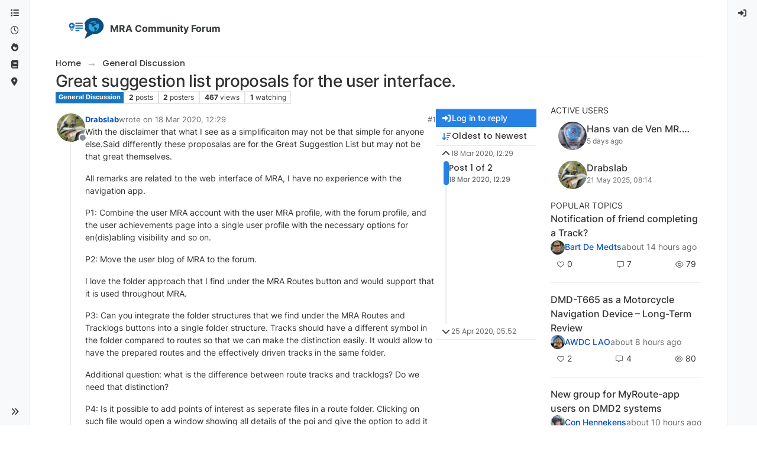

--- FILE ---
content_type: text/html; charset=utf-8
request_url: https://forum.myrouteapp.com/topic/333/great-suggestion-list-proposals-for-the-user-interface
body_size: 23183
content:
<!DOCTYPE html>
<html lang="en-GB" data-dir="ltr" style="direction: ltr;">
<head>
<title>Great suggestion list proposals for the user interface. | MRA Community Forum</title>
<meta name="viewport" content="width&#x3D;device-width, initial-scale&#x3D;1.0" />
	<meta name="content-type" content="text/html; charset=UTF-8" />
	<meta name="apple-mobile-web-app-capable" content="yes" />
	<meta name="mobile-web-app-capable" content="yes" />
	<meta property="og:site_name" content="MRA Community Forum" />
	<meta name="msapplication-badge" content="frequency=30; polling-uri=https://forum.myrouteapp.com/sitemap.xml" />
	<meta name="theme-color" content="#ffffff" />
	<meta name="msapplication-square150x150logo" content="/assets/uploads/system/site-logo.png" />
	<meta name="title" content="Great suggestion list proposals for the user interface." />
	<meta property="og:title" content="Great suggestion list proposals for the user interface." />
	<meta property="og:type" content="article" />
	<meta property="article:published_time" content="2020-03-18T12:29:29.993Z" />
	<meta property="article:modified_time" content="2020-04-25T05:52:22.476Z" />
	<meta property="article:section" content="General Discussion" />
	<meta name="description" content="With the disclaimer that what I see as a simplificaiton may not be that simple for anyone else.Said differently these proposalas are for the Great Suggestion..." />
	<meta property="og:description" content="With the disclaimer that what I see as a simplificaiton may not be that simple for anyone else.Said differently these proposalas are for the Great Suggestion..." />
	<meta property="og:image" content="https://forum.myrouteapp.com&#x2F;assets&#x2F;uploads&#x2F;category&#x2F;category-2.png" />
	<meta property="og:image:url" content="https://forum.myrouteapp.com&#x2F;assets&#x2F;uploads&#x2F;category&#x2F;category-2.png" />
	<meta property="og:image" content="https://forum.myrouteapp.com/assets/uploads/profile/uid-56015/56015-profileavatar.jpeg" />
	<meta property="og:image:url" content="https://forum.myrouteapp.com/assets/uploads/profile/uid-56015/56015-profileavatar.jpeg" />
	<meta property="og:image" content="https://forum.myrouteapp.com/assets/uploads/system/og-image.png" />
	<meta property="og:image:url" content="https://forum.myrouteapp.com/assets/uploads/system/og-image.png" />
	<meta property="og:image:width" content="512" />
	<meta property="og:image:height" content="512" />
	<meta property="og:url" content="https://forum.myrouteapp.com/topic/333/great-suggestion-list-proposals-for-the-user-interface" />
	
<link rel="stylesheet" type="text/css" href="/assets/client-cosmo.css?v=3e32ea04b7a" />
<link rel="icon" type="image/x-icon" href="/assets/uploads/system/favicon.ico?v&#x3D;3e32ea04b7a" />
	<link rel="manifest" href="/manifest.webmanifest" crossorigin="use-credentials" />
	<link rel="search" type="application/opensearchdescription+xml" title="MRA Community Forum" href="/osd.xml" />
	<link rel="apple-touch-icon" href="/assets/images/touch/512.png" />
	<link rel="icon" sizes="36x36" href="/assets/images/touch/36.png" />
	<link rel="icon" sizes="48x48" href="/assets/images/touch/48.png" />
	<link rel="icon" sizes="72x72" href="/assets/images/touch/72.png" />
	<link rel="icon" sizes="96x96" href="/assets/images/touch/96.png" />
	<link rel="icon" sizes="144x144" href="/assets/images/touch/144.png" />
	<link rel="icon" sizes="192x192" href="/assets/images/touch/192.png" />
	<link rel="icon" sizes="512x512" href="/assets/images/touch/512.png" />
	<link rel="prefetch" href="/assets/src/modules/composer.js?v&#x3D;3e32ea04b7a" />
	<link rel="prefetch" href="/assets/src/modules/composer/uploads.js?v&#x3D;3e32ea04b7a" />
	<link rel="prefetch" href="/assets/src/modules/composer/drafts.js?v&#x3D;3e32ea04b7a" />
	<link rel="prefetch" href="/assets/src/modules/composer/tags.js?v&#x3D;3e32ea04b7a" />
	<link rel="prefetch" href="/assets/src/modules/composer/categoryList.js?v&#x3D;3e32ea04b7a" />
	<link rel="prefetch" href="/assets/src/modules/composer/resize.js?v&#x3D;3e32ea04b7a" />
	<link rel="prefetch" href="/assets/src/modules/composer/autocomplete.js?v&#x3D;3e32ea04b7a" />
	<link rel="prefetch" href="/assets/templates/composer.tpl?v&#x3D;3e32ea04b7a" />
	<link rel="prefetch" href="/assets/language/en-GB/topic.json?v&#x3D;3e32ea04b7a" />
	<link rel="prefetch" href="/assets/language/en-GB/modules.json?v&#x3D;3e32ea04b7a" />
	<link rel="prefetch" href="/assets/language/en-GB/tags.json?v&#x3D;3e32ea04b7a" />
	<link rel="prefetch stylesheet" href="/assets/plugins/nodebb-plugin-markdown/styles/default.css" />
	<link rel="prefetch" href="/assets/language/en-GB/markdown.json?v&#x3D;3e32ea04b7a" />
	<link rel="stylesheet" href="https://forum.myrouteapp.com/assets/plugins/nodebb-plugin-emoji/emoji/styles.css?v&#x3D;3e32ea04b7a" />
	<link rel="canonical" href="https://forum.myrouteapp.com/topic/333/great-suggestion-list-proposals-for-the-user-interface" />
	<link rel="alternate" type="application/rss+xml" href="/topic/333.rss" />
	<link rel="up" href="https://forum.myrouteapp.com/category/2/general-discussion" />
	<link rel="author" href="https://forum.myrouteapp.com/user/drabslab" />
	
<script>
var config = JSON.parse('{"relative_path":"","upload_url":"/assets/uploads","asset_base_url":"/assets","assetBaseUrl":"/assets","siteTitle":"MRA Community Forum","browserTitle":"MRA Community Forum","description":"","keywords":"","brand:logo":"&#x2F;assets&#x2F;uploads&#x2F;system&#x2F;site-logo.png","titleLayout":"&#123;pageTitle&#125; | &#123;browserTitle&#125;","showSiteTitle":true,"maintenanceMode":false,"postQueue":1,"minimumTitleLength":3,"maximumTitleLength":255,"minimumPostLength":8,"maximumPostLength":32767,"minimumTagsPerTopic":0,"maximumTagsPerTopic":5,"minimumTagLength":3,"maximumTagLength":15,"undoTimeout":10000,"useOutgoingLinksPage":false,"allowGuestHandles":false,"allowTopicsThumbnail":false,"usePagination":true,"disableChat":false,"disableChatMessageEditing":false,"maximumChatMessageLength":1000,"socketioTransports":["polling","websocket"],"socketioOrigins":"https://forum.myrouteapp.com:*","websocketAddress":"","maxReconnectionAttempts":5,"reconnectionDelay":1500,"topicsPerPage":20,"postsPerPage":20,"maximumFileSize":2048,"theme:id":"nodebb-theme-harmony","theme:src":"https://cdn.jsdelivr.net/npm/bootswatch@5.3.6/dist/cosmo/bootstrap.min.css","defaultLang":"en-GB","userLang":"en-GB","loggedIn":false,"uid":-1,"cache-buster":"v=3e32ea04b7a","topicPostSort":"oldest_to_newest","categoryTopicSort":"recently_replied","csrf_token":false,"searchEnabled":true,"searchDefaultInQuick":"titles","bootswatchSkin":"cosmo","composer:showHelpTab":true,"enablePostHistory":true,"timeagoCutoff":30,"timeagoCodes":["af","am","ar","az-short","az","be","bg","bs","ca","cs","cy","da","de-short","de","dv","el","en-short","en","es-short","es","et","eu","fa-short","fa","fi","fr-short","fr","gl","he","hr","hu","hy","id","is","it-short","it","ja","jv","ko","ky","lt","lv","mk","nl","no","pl","pt-br-short","pt-br","pt-short","pt","ro","rs","ru","rw","si","sk","sl","sq","sr","sv","th","tr-short","tr","uk","ur","uz","vi","zh-CN","zh-TW"],"cookies":{"enabled":false,"message":"[[global:cookies.message]]","dismiss":"[[global:cookies.accept]]","link":"[[global:cookies.learn-more]]","link_url":"https:&#x2F;&#x2F;www.cookiesandyou.com"},"thumbs":{"size":512},"emailPrompt":0,"useragent":{"isSafari":false},"fontawesome":{"pro":false,"styles":["solid","brands","regular"],"version":"6.7.2"},"activitypub":{"probe":0},"acpLang":"undefined","topicSearchEnabled":false,"disableCustomUserSkins":true,"defaultBootswatchSkin":"cosmo","theme":{"enableQuickReply":true,"enableBreadcrumbs":true,"centerHeaderElements":false,"mobileTopicTeasers":false,"stickyToolbar":true,"topicSidebarTools":true,"topMobilebar":false,"autohideBottombar":true,"openSidebars":false,"chatModals":false},"openDraftsOnPageLoad":false,"composer-default":{},"markdown":{"highlight":1,"hljsLanguages":["common"],"theme":"default.css","defaultHighlightLanguage":"","externalMark":false},"emojiCustomFirst":false,"sessionSharing":{"logoutRedirect":"https://www.myrouteapp.com/user/logout","loginOverride":"https://www.myrouteapp.com/user/login","registerOverride":"https://www.myrouteapp.com/register?forum=1"}}');
var app = {
user: JSON.parse('{"uid":-1,"username":"Guest","displayname":"Guest","userslug":"","fullname":"Guest","email":"","icon:text":"?","icon:bgColor":"#aaa","groupTitle":"","groupTitleArray":[],"status":"offline","reputation":0,"email:confirmed":false,"unreadData":{"":{},"new":{},"watched":{},"unreplied":{}},"isAdmin":false,"isGlobalMod":false,"isMod":false,"privileges":{"chat":false,"chat:privileged":false,"upload:post:image":false,"upload:post:file":false,"signature":false,"invite":false,"group:create":false,"search:content":false,"search:users":false,"search:tags":false,"view:users":false,"view:tags":true,"view:groups":false,"local:login":false,"ban":false,"mute":false,"view:users:info":false},"blocks":[],"timeagoCode":"en","offline":true,"lastRoomId":null,"isEmailConfirmSent":false}')
};
document.documentElement.style.setProperty('--panel-offset', `0px`);
</script>


<style>body.skin-cosmo {
  color: #333 !important;
}

li.deleted {
  background-color: #ffdede !important;
}</style>

</head>
<body class="page-topic page-topic-333 page-topic-great-suggestion-list-proposals-for-the-user-interface template-topic page-topic-category-2 page-topic-category-general-discussion parent-category-2 page-status-200 theme-harmony user-guest skin-cosmo">
<a class="visually-hidden-focusable position-absolute top-0 start-0 p-3 m-3 bg-body" style="z-index: 1021;" href="#content">Skip to content</a>

<div class="layout-container d-flex justify-content-between pb-4 pb-md-0">
<nav component="sidebar/left" class=" text-dark bg-light sidebar sidebar-left start-0 border-end vh-100 d-none d-lg-flex flex-column justify-content-between sticky-top">
<ul id="main-nav" class="list-unstyled d-flex flex-column w-100 gap-2 mt-2 overflow-y-auto">


<li class="nav-item mx-2 " title="Categories">
<a class="nav-link navigation-link d-flex gap-2 justify-content-between align-items-center "  href="&#x2F;categories"  aria-label="Categories">
<span class="d-flex gap-2 align-items-center text-nowrap truncate-open">
<span class="position-relative">

<i class="fa fa-fw fa-list" data-content=""></i>
<span component="navigation/count" class="visible-closed position-absolute top-0 start-100 translate-middle badge rounded-1 bg-primary hidden"></span>

</span>
<span class="nav-text small visible-open fw-semibold text-truncate">Categories</span>
</span>
<span component="navigation/count" class="visible-open badge rounded-1 bg-primary hidden"></span>
</a>

</li>



<li class="nav-item mx-2 " title="Recent">
<a class="nav-link navigation-link d-flex gap-2 justify-content-between align-items-center "  href="&#x2F;recent"  aria-label="Recent">
<span class="d-flex gap-2 align-items-center text-nowrap truncate-open">
<span class="position-relative">

<i class="fa fa-fw fa-clock-o" data-content=""></i>
<span component="navigation/count" class="visible-closed position-absolute top-0 start-100 translate-middle badge rounded-1 bg-primary hidden"></span>

</span>
<span class="nav-text small visible-open fw-semibold text-truncate">Recent</span>
</span>
<span component="navigation/count" class="visible-open badge rounded-1 bg-primary hidden"></span>
</a>

</li>



<li class="nav-item mx-2 " title="Popular">
<a class="nav-link navigation-link d-flex gap-2 justify-content-between align-items-center "  href="&#x2F;popular"  aria-label="Popular">
<span class="d-flex gap-2 align-items-center text-nowrap truncate-open">
<span class="position-relative">

<i class="fa fa-fw fa-fire" data-content=""></i>
<span component="navigation/count" class="visible-closed position-absolute top-0 start-100 translate-middle badge rounded-1 bg-primary hidden"></span>

</span>
<span class="nav-text small visible-open fw-semibold text-truncate">Popular</span>
</span>
<span component="navigation/count" class="visible-open badge rounded-1 bg-primary hidden"></span>
</a>

</li>



<li class="nav-item mx-2 " title="Support">
<a class="nav-link navigation-link d-flex gap-2 justify-content-between align-items-center "  href="https:&#x2F;&#x2F;www.myrouteapp.com&#x2F;support"  target="_blank" aria-label="Support">
<span class="d-flex gap-2 align-items-center text-nowrap truncate-open">
<span class="position-relative">

<i class="fa fa-fw fa-book" data-content=""></i>
<span component="navigation/count" class="visible-closed position-absolute top-0 start-100 translate-middle badge rounded-1 bg-primary hidden"></span>

</span>
<span class="nav-text small visible-open fw-semibold text-truncate">Support</span>
</span>
<span component="navigation/count" class="visible-open badge rounded-1 bg-primary hidden"></span>
</a>

</li>



<li class="nav-item mx-2 " title="Back to MyRoute-app">
<a class="nav-link navigation-link d-flex gap-2 justify-content-between align-items-center "  href="https:&#x2F;&#x2F;www.myrouteapp.com"  target="_blank" aria-label="MyRoute-app">
<span class="d-flex gap-2 align-items-center text-nowrap truncate-open">
<span class="position-relative">

<i class="fa fa-fw fa-location-dot fa-solid" data-content=""></i>
<span component="navigation/count" class="visible-closed position-absolute top-0 start-100 translate-middle badge rounded-1 bg-primary hidden"></span>

</span>
<span class="nav-text small visible-open fw-semibold text-truncate">MyRoute-app</span>
</span>
<span component="navigation/count" class="visible-open badge rounded-1 bg-primary hidden"></span>
</a>

</li>


</ul>
<div class="sidebar-toggle-container align-self-start">

<div class="sidebar-toggle m-2 d-none d-lg-block">
<a href="#" role="button" component="sidebar/toggle" class="nav-link d-flex gap-2 align-items-center p-2 pointer w-100 text-nowrap" title="Expand" aria-label="Sidebar Toggle">
<i class="fa fa-fw fa-angles-right"></i>
<i class="fa fa-fw fa-angles-left"></i>
<span class="nav-text visible-open fw-semibold small lh-1">Collapse</span>
</a>
</div>
</div>
</nav>
<main id="panel" class="d-flex flex-column gap-3 flex-grow-1 mt-3" style="min-width: 0;">

<div class="container-lg px-md-4 brand-container">
<div class="col-12 d-flex border-bottom pb-3 ">

<div component="brand/wrapper" class="d-flex align-items-center gap-3 p-2 rounded-1 align-content-stretch ">

<a component="brand/anchor" href="/" title="Brand Logo">
<img component="brand/logo" alt="Brand Logo" class="" src="/assets/uploads/system/site-logo.png?v=3e32ea04b7a" />
</a>


<a component="siteTitle" class="text-truncate align-self-stretch align-items-center d-flex" href="/">
<h1 class="fs-6 fw-bold text-body mb-0">MRA Community Forum</h1>
</a>

</div>


</div>
</div>

<div class="container-lg px-md-4 d-flex flex-column gap-3 h-100 mb-5 mb-lg-0" id="content">
<noscript>
<div class="alert alert-danger">
<p>
Your browser does not seem to support JavaScript. As a result, your viewing experience will be diminished, and you have been placed in <strong>read-only mode</strong>.
</p>
<p>
Please download a browser that supports JavaScript, or enable it if it's disabled (i.e. NoScript).
</p>
</div>
</noscript>
<script type="application/ld+json">{
"@context": "https://schema.org",
"@type": "BreadcrumbList",
"itemListElement": [{
"@type": "ListItem",
"position": 1,
"name": "MRA Community Forum",
"item": "https://forum.myrouteapp.com"
}
,{
"@type": "ListItem",
"position": 2,
"name": "General Discussion"
,"item": "https://forum.myrouteapp.com/category/2/general-discussion"
},{
"@type": "ListItem",
"position": 3,
"name": "Great suggestion list proposals for the user interface."

}
]}</script>


<ol class="breadcrumb mb-0 " itemscope="itemscope" itemprop="breadcrumb" itemtype="http://schema.org/BreadcrumbList">

<li itemscope="itemscope" itemprop="itemListElement" itemtype="http://schema.org/ListItem" class="breadcrumb-item ">
<meta itemprop="position" content="1" />
<a href="https://forum.myrouteapp.com" itemprop="item">
<span class="fw-semibold" itemprop="name">Home</span>
</a>
</li>

<li itemscope="itemscope" itemprop="itemListElement" itemtype="http://schema.org/ListItem" class="breadcrumb-item ">
<meta itemprop="position" content="2" />
<a href="https://forum.myrouteapp.com/category/2/general-discussion" itemprop="item">
<span class="fw-semibold" itemprop="name">General Discussion</span>
</a>
</li>

<li component="breadcrumb/current" itemscope="itemscope" itemprop="itemListElement" itemtype="http://schema.org/ListItem" class="breadcrumb-item active">
<meta itemprop="position" content="3" />

<span class="fw-semibold" itemprop="name">Great suggestion list proposals for the user interface.</span>

</li>

</ol>



<div class="flex-fill" itemid="/topic/333/great-suggestion-list-proposals-for-the-user-interface" itemscope itemtype="https://schema.org/DiscussionForumPosting">
<meta itemprop="headline" content="Great suggestion list proposals for the user interface.">
<meta itemprop="text" content="Great suggestion list proposals for the user interface.">
<meta itemprop="url" content="/topic/333/great-suggestion-list-proposals-for-the-user-interface">
<meta itemprop="datePublished" content="2020-03-18T12:29:29.993Z">
<meta itemprop="dateModified" content="2020-04-25T05:52:22.476Z">
<div itemprop="author" itemscope itemtype="https://schema.org/Person">
<meta itemprop="name" content="Drabslab">
<meta itemprop="url" content="/user/drabslab">
</div>
<div class="d-flex flex-column gap-3">
<div class="d-flex gap-2 flex-wrap flex-lg-nowrap">
<div class="d-flex flex-column gap-3 flex-grow-1">
<h1 component="post/header" class="tracking-tight fw-semibold fs-3 mb-0 text-break ">
<span class="topic-title" component="topic/title">Great suggestion list proposals for the user interface.</span>
</h1>
<div class="topic-info d-flex gap-2 align-items-center flex-wrap ">
<span component="topic/labels" class="d-flex gap-2 hidden">
<span component="topic/scheduled" class="badge badge border border-gray-300 text-body hidden">
<i class="fa fa-clock-o"></i> Scheduled
</span>
<span component="topic/pinned" class="badge badge border border-gray-300 text-body hidden">
<i class="fa fa-thumb-tack"></i> Pinned
</span>
<span component="topic/locked" class="badge badge border border-gray-300 text-body hidden">
<i class="fa fa-lock"></i> Locked
</span>
<a component="topic/moved" href="/category/" class="badge badge border border-gray-300 text-body text-decoration-none hidden">
<i class="fa fa-arrow-circle-right"></i> Moved
</a>

</span>
<a href="/category/2/general-discussion" class="badge px-1 text-truncate text-decoration-none border" style="color: #ffffff;background-color: #1B75BB;border-color: #1B75BB!important; max-width: 70vw;">
			<i class="fa fa-fw hidden"></i>
			General Discussion
		</a>
<div data-tid="333" component="topic/tags" class="lh-1 tags tag-list d-flex flex-wrap hidden-xs hidden-empty gap-2"></div>
<div class="d-flex gap-2"><span class="badge text-body border border-gray-300 stats text-xs">
<i class="fa-regular fa-fw fa-message visible-xs-inline" title="Posts"></i>
<span component="topic/post-count" title="2" class="fw-bold">2</span>
<span class="hidden-xs text-lowercase fw-normal">Posts</span>
</span>
<span class="badge text-body border border-gray-300 stats text-xs">
<i class="fa fa-fw fa-user visible-xs-inline" title="Posters"></i>
<span title="2" class="fw-bold">2</span>
<span class="hidden-xs text-lowercase fw-normal">Posters</span>
</span>
<span class="badge text-body border border-gray-300 stats text-xs">
<i class="fa fa-fw fa-eye visible-xs-inline" title="Views"></i>
<span class="fw-bold" title="467">467</span>
<span class="hidden-xs text-lowercase fw-normal">Views</span>
</span>

<span class="badge text-body border border-gray-300 stats text-xs">
<i class="fa fa-fw fa-bell-o visible-xs-inline" title="Watching"></i>
<span class="fw-bold" title="467">1</span>
<span class="hidden-xs text-lowercase fw-normal">Watching</span>
</span>
</div>
</div>
</div>
<div class="d-flex flex-wrap flex-lg-nowrap gap-2 align-items-center mt-2 hidden-empty" component="topic/thumb/list"></div>
</div>
<div class="row mb-4 mb-lg-0">
<div class="topic col-lg-9 col-sm-12">
<div class="sticky-tools d-block d-lg-none" style="top: 0;">
<nav class="d-flex flex-nowrap my-2 p-0 border-0 rounded topic-main-buttons">
<div class="d-flex flex-row p-2 text-bg-light border rounded w-100 align-items-center">
<div class="d-flex me-auto mb-0 gap-2 align-items-center flex-wrap">


<div class="btn-group bottom-sheet" component="thread/sort">
<button class="btn btn-ghost btn-sm ff-secondary d-flex gap-2 align-items-center dropdown-toggle text-truncate" data-bs-toggle="dropdown" aria-haspopup="true" aria-expanded="false" aria-label="Post sort option, Oldest to Newest">
<i class="fa fa-fw fa-arrow-down-wide-short text-primary"></i>
<span class="d-none d-md-inline fw-semibold text-truncate text-nowrap">Oldest to Newest</span>
</button>
<ul class="dropdown-menu p-1 text-sm" role="menu">
<li>
<a class="dropdown-item rounded-1 d-flex align-items-center gap-2" href="#" class="oldest_to_newest" data-sort="oldest_to_newest" role="menuitem">
<span class="flex-grow-1">Oldest to Newest</span>
<i class="flex-shrink-0 fa fa-fw text-secondary"></i>
</a>
</li>
<li>
<a class="dropdown-item rounded-1 d-flex align-items-center gap-2" href="#" class="newest_to_oldest" data-sort="newest_to_oldest" role="menuitem">
<span class="flex-grow-1">Newest to Oldest</span>
<i class="flex-shrink-0 fa fa-fw text-secondary"></i>
</a>
</li>
<li>
<a class="dropdown-item rounded-1 d-flex align-items-center gap-2" href="#" class="most_votes" data-sort="most_votes" role="menuitem">
<span class="flex-grow-1">Most Votes</span>
<i class="flex-shrink-0 fa fa-fw text-secondary"></i>
</a>
</li>
</ul>
</div>


<a class="btn btn-ghost btn-sm d-none d-lg-flex align-items-center align-self-stretch" target="_blank" href="/topic/333.rss" title="RSS Feed"><i class="fa fa-rss text-primary"></i></a>

</div>
<div component="topic/reply/container" class="btn-group hidden">
<a href="/compose?tid=333" class="d-flex  gap-2 align-items-center btn btn-sm btn-primary fw-semibold" component="topic/reply" data-ajaxify="false" role="button"><i class="fa fa-fw fa-reply "></i><span class="d-none d-md-block text-truncate text-nowrap">Reply</span></a>
<button type="button" class="btn btn-sm btn-primary dropdown-toggle flex-0" data-bs-toggle="dropdown" aria-haspopup="true" aria-expanded="false" aria-label="Reply options">
<span class="caret"></span>
</button>
<ul class="dropdown-menu dropdown-menu-end p-1 text-sm" role="menu">
<li><a class="dropdown-item rounded-1" href="#" component="topic/reply-as-topic" role="menuitem">Reply as topic</a></li>
</ul>
</div>


<a component="topic/reply/guest" href="/login" class="d-flex gap-2 align-items-center fw-semibold btn btn-sm btn-primary"><i class="fa fa-fw fa-sign-in "></i><span>Log in to reply</span></a>


</div>
</nav>
</div>



<div component="topic/deleted/message" class="alert alert-warning d-flex justify-content-between flex-wrap hidden">
<span>This topic has been deleted. Only users with topic management privileges can see it.</span>
<span>

</span>
</div>

<div class="d-flex gap-0 gap-lg-5">
<div class="posts-container" style="min-width: 0;">
<ul component="topic" class="posts timeline list-unstyled p-0 py-3" style="min-width: 0;" data-tid="333" data-cid="2">

<li component="post" class="   topic-owner-post" data-index="0" data-pid="1494" data-uid="56015" data-timestamp="1584534569993" data-username="Drabslab" data-userslug="drabslab" itemprop="comment" itemtype="http://schema.org/Comment" itemscope>
<a component="post/anchor" data-index="0" id="1"></a>
<meta itemprop="datePublished" content="2020-03-18T12:29:29.993Z">



<div class="d-flex align-items-start gap-3 post-container-parent">
<div class="bg-body d-none d-sm-block rounded-circle" style="outline: 2px solid var(--bs-body-bg);">
<a class="d-inline-block position-relative text-decoration-none" href="/user/drabslab" aria-label="Profile page for user Drabslab">
<img title="Drabslab" data-uid="56015" class="avatar  avatar-rounded" alt="Drabslab" loading="lazy" component="user/picture" src="/assets/uploads/profile/uid-56015/56015-profileavatar.jpeg" style="--avatar-size: 48px;" onError="this.remove()" itemprop="image" /><span title="Drabslab" data-uid="56015" class="avatar  avatar-rounded" component="user/picture" style="--avatar-size: 48px; background-color: undefined">undefined</span>

<span component="user/status" class="position-absolute top-100 start-100 border border-white border-2 rounded-circle status offline"><span class="visually-hidden">Offline</span></span>

</a>
</div>
<div class="post-container d-flex gap-2 flex-grow-1 flex-column w-100" style="min-width:0;">
<div class="d-flex align-items-start justify-content-between gap-1 flex-nowrap w-100 post-header" itemprop="author" itemscope itemtype="https://schema.org/Person">
<div class="d-flex gap-1 flex-wrap align-items-center text-truncate">
<meta itemprop="name" content="Drabslab">
<meta itemprop="url" content="/user/drabslab">
<div class="d-flex flex-nowrap gap-1 align-items-center text-truncate">
<div class="bg-body d-sm-none">
<a class="d-inline-block position-relative text-decoration-none" href="/user/drabslab">
<img title="Drabslab" data-uid="56015" class="avatar  avatar-rounded" alt="Drabslab" loading="lazy" component="user/picture" src="/assets/uploads/profile/uid-56015/56015-profileavatar.jpeg" style="--avatar-size: 20px;" onError="this.remove()" itemprop="image" /><span title="Drabslab" data-uid="56015" class="avatar  avatar-rounded" component="user/picture" style="--avatar-size: 20px; background-color: undefined">undefined</span>

<span component="user/status" class="position-absolute top-100 start-100 border border-white border-2 rounded-circle status offline"><span class="visually-hidden">Offline</span></span>

</a>
</div>
<a class="fw-bold text-nowrap text-truncate" href="/user/drabslab" data-username="Drabslab" data-uid="56015">Drabslab</a>
</div>


<div class="d-flex gap-1 align-items-center">
<span class="text-muted">wrote on <a href="/post/1494" class="timeago text-muted" title="2020-03-18T12:29:29.993Z"></a></span>
<i component="post/edit-indicator" class="fa fa-edit text-muted edit-icon hidden" title="Edited Invalid Date"></i>
<span data-editor="" component="post/editor" class="visually-hidden">last edited by  <span class="timeago" title="Invalid Date"></span></span>
</div>

</div>
<div class="d-flex align-items-center gap-1 justify-content-end">
<span class="bookmarked opacity-0 text-primary"><i class="fa fa-bookmark-o"></i></span>
<a href="/post/1494" class="post-index text-muted d-none d-md-inline">#1</a>
</div>
</div>
<div class="content text-break" component="post/content" itemprop="text">
<p dir="auto">With the disclaimer that what I see as a simplificaiton may not be that simple for anyone else.Said differently these proposalas are for the Great Suggestion List but may not be that great themselves.</p>
<p dir="auto">All remarks are related to the web interface of MRA, I have no experience with the navigation app.</p>
<p dir="auto">P1: Combine the user MRA account with the user MRA profile, with the forum profile, and the user achievements page into a single user profile with the necessary options for en(dis)abling visibility and so on.</p>
<p dir="auto">P2: Move the user blog of MRA to the forum.</p>
<p dir="auto">I love the folder approach that I find under the MRA Routes button and would support that it is used throughout MRA.</p>
<p dir="auto">P3: Can you integrate the folder structures that we find under the MRA Routes and Tracklogs buttons into a single folder structure. Tracks should have a different symbol in the folder compared to routes so that we can make the distinction easily. It would allow to have the prepared routes and the effectively driven tracks in the same folder.</p>
<p dir="auto">Additional question: what is the difference between route tracks and tracklogs? Do we need that distinction?</p>
<p dir="auto">P4: Is it possible to add points of interest as seperate files in a route folder. Clicking on such file would open a window showing all details of the poi and give the option to add it to an already open route. For one holiday I would then have all the routes, and all the point of Interest that I want to visit in a single folder, and be able to upload all of them in one go to my TomTom. Sounds like heaven.</p>
<p dir="auto">As side remark: favorites seem nothing more than personal points of interest. There could be a hierarchy of Poi starting with favorites (only visible to myself), visible to my friends, visible to the whole of MRA, or imported from elsewhere.</p>
<p dir="auto">P5: can you combine the "rides" from the forum with the "my vehicle" of the MRA route-app. Going completely wild on this one we could start creating a database of motorcyle/car models and brands.</p>

</div>
<div component="post/footer" class="post-footer border-bottom pb-2">

<div component="post/signature" data-uid="56015" class="text-xs text-muted mt-2"><p dir="auto">It is not difficult, it is easy, it's a hobby</p>
</div>

<div class="d-flex flex-wrap-reverse gap-2 justify-content-between">

<a component="post/reply-count" data-target-component="post/replies/container" href="#" class="d-flex gap-2 align-items-center btn btn-ghost ff-secondary border rounded-1 p-1 text-muted text-decoration-none text-xs hidden">
<span component="post/reply-count/avatars" class="d-flex gap-1 ">

<span><img title="Hans van de Ven MR.MRA" data-uid="2612" class="avatar avatar-tooltip avatar-rounded" alt="Hans van de Ven MR.MRA" loading="lazy" component="avatar/picture" src="/assets/uploads/profile/uid-2612/2612-profileavatar-1752823001923.png" style="--avatar-size: 20px;" onError="this.remove()" itemprop="image" /><span title="Hans van de Ven MR.MRA" data-uid="2612" class="avatar avatar-tooltip avatar-rounded" component="avatar/icon" style="--avatar-size: 20px; background-color: undefined">undefined</span></span>


</span>
<span class="ms-2 replies-count fw-semibold text-nowrap" component="post/reply-count/text" data-replies="1">1 Reply</span>
<span class="ms-2 replies-last hidden-xs fw-semibold">Last reply <span class="timeago" title="2020-04-25T05:52:22.476Z"></span></span>
<i class="fa fa-fw fa-chevron-down" component="post/replies/open"></i>
</a>

<div component="post/actions" class="d-flex flex-grow-1 align-items-center justify-content-end gap-1 post-tools">
<!-- This partial intentionally left blank; overwritten by nodebb-plugin-reactions -->
<a component="post/reply" href="#" class="btn btn-ghost btn-sm hidden" title="Reply"><i class="fa fa-fw fa-reply text-primary"></i></a>
<a component="post/quote" href="#" class="btn btn-ghost btn-sm hidden" title="Quote"><i class="fa fa-fw fa-quote-right text-primary"></i></a>


<div class="d-flex votes align-items-center">
<a component="post/upvote" href="#" class="btn btn-ghost btn-sm" title="Upvote post">
<i class="fa fa-fw fa-chevron-up text-primary"></i>
</a>
<meta itemprop="upvoteCount" content="1">
<meta itemprop="downvoteCount" content="0">
<a href="#" class="px-2 mx-1 btn btn-ghost btn-sm" component="post/vote-count" data-votes="1" title="Voters">1</a>

<a component="post/downvote" href="#" class="btn btn-ghost btn-sm" title="Downvote post">
<i class="fa fa-fw fa-chevron-down text-primary"></i>
</a>

</div>

<span component="post/tools" class="dropdown bottom-sheet hidden">
<a class="btn btn-ghost btn-sm ff-secondary dropdown-toggle" href="#" data-bs-toggle="dropdown" aria-haspopup="true" aria-expanded="false" aria-label="Post tools"><i class="fa fa-fw fa-ellipsis-v text-primary"></i></a>
<ul class="dropdown-menu dropdown-menu-end p-1 text-sm" role="menu"></ul>
</span>
</div>
</div>
<div component="post/replies/container" class="my-2 col-11 border rounded-1 p-3 hidden-empty"></div>
</div>
</div>
</div>

</li>




<li component="post" class="pt-4   " data-index="1" data-pid="2061" data-uid="2612" data-timestamp="1587793942476" data-username="Hans van de Ven MR.MRA" data-userslug="hans-van-de-ven-mr.mra" itemprop="comment" itemtype="http://schema.org/Comment" itemscope>
<a component="post/anchor" data-index="1" id="2"></a>
<meta itemprop="datePublished" content="2020-04-25T05:52:22.476Z">



<div component="post/parent" data-collapsed="true" data-parent-pid="1494" data-uid="56015" class="btn btn-ghost btn-sm d-flex gap-2 text-start flex-row mb-2" style="font-size: 13px;">
<div class="d-flex gap-2 text-nowrap">
<div class="d-flex flex-nowrap gap-1 align-items-center">
<a href="/user/drabslab" class="text-decoration-none lh-1"><img title="Drabslab" data-uid="56015" class="avatar not-responsive align-middle avatar-rounded" alt="Drabslab" loading="lazy" component="avatar/picture" src="/assets/uploads/profile/uid-56015/56015-profileavatar.jpeg" style="--avatar-size: 16px;" onError="this.remove()" itemprop="image" /><span title="Drabslab" data-uid="56015" class="avatar not-responsive align-middle avatar-rounded" component="avatar/icon" style="--avatar-size: 16px; background-color: undefined">undefined</span></a>
<a class="fw-semibold text-truncate" style="max-width: 150px;" href="/user/drabslab">Drabslab</a>
</div>
<a href="/post/1494" class="text-muted timeago text-nowrap hidden" title="2020-03-18T12:29:29.993Z"></a>
</div>
<div component="post/parent/content" class="text-muted line-clamp-1 text-break w-100"><p dir="auto">With the disclaimer that what I see as a simplificaiton may not be that simple for anyone else.Said differently these proposalas are for the Great Suggestion List but may not be that great themselves.</p>
<p dir="auto">All remarks are related to the web interface of MRA, I have no experience with the navigation app.</p>
<p dir="auto">P1: Combine the user MRA account with the user MRA profile, with the forum profile, and the user achievements page into a single user profile with the necessary options for en(dis)abling visibility and so on.</p>
<p dir="auto">P2: Move the user blog of MRA to the forum.</p>
<p dir="auto">I love the folder approach that I find under the MRA Routes button and would support that it is used throughout MRA.</p>
<p dir="auto">P3: Can you integrate the folder structures that we find under the MRA Routes and Tracklogs buttons into a single folder structure. Tracks should have a different symbol in the folder compared to routes so that we can make the distinction easily. It would allow to have the prepared routes and the effectively driven tracks in the same folder.</p>
<p dir="auto">Additional question: what is the difference between route tracks and tracklogs? Do we need that distinction?</p>
<p dir="auto">P4: Is it possible to add points of interest as seperate files in a route folder. Clicking on such file would open a window showing all details of the poi and give the option to add it to an already open route. For one holiday I would then have all the routes, and all the point of Interest that I want to visit in a single folder, and be able to upload all of them in one go to my TomTom. Sounds like heaven.</p>
<p dir="auto">As side remark: favorites seem nothing more than personal points of interest. There could be a hierarchy of Poi starting with favorites (only visible to myself), visible to my friends, visible to the whole of MRA, or imported from elsewhere.</p>
<p dir="auto">P5: can you combine the "rides" from the forum with the "my vehicle" of the MRA route-app. Going completely wild on this one we could start creating a database of motorcyle/car models and brands.</p>
</div>
</div>

<div class="d-flex align-items-start gap-3 post-container-parent">
<div class="bg-body d-none d-sm-block rounded-circle" style="outline: 2px solid var(--bs-body-bg);">
<a class="d-inline-block position-relative text-decoration-none" href="/user/hans-van-de-ven-mr.mra" aria-label="Profile page for user Hans van de Ven MR.MRA">
<img title="Hans van de Ven MR.MRA" data-uid="2612" class="avatar  avatar-rounded" alt="Hans van de Ven MR.MRA" loading="lazy" component="user/picture" src="/assets/uploads/profile/uid-2612/2612-profileavatar-1752823001923.png" style="--avatar-size: 48px;" onError="this.remove()" itemprop="image" /><span title="Hans van de Ven MR.MRA" data-uid="2612" class="avatar  avatar-rounded" component="user/picture" style="--avatar-size: 48px; background-color: undefined">undefined</span>

<span component="user/status" class="position-absolute top-100 start-100 border border-white border-2 rounded-circle status offline"><span class="visually-hidden">Offline</span></span>

</a>
</div>
<div class="post-container d-flex gap-2 flex-grow-1 flex-column w-100" style="min-width:0;">
<div class="d-flex align-items-start justify-content-between gap-1 flex-nowrap w-100 post-header" itemprop="author" itemscope itemtype="https://schema.org/Person">
<div class="d-flex gap-1 flex-wrap align-items-center text-truncate">
<meta itemprop="name" content="Hans van de Ven MR.MRA">
<meta itemprop="url" content="/user/hans-van-de-ven-mr.mra">
<div class="d-flex flex-nowrap gap-1 align-items-center text-truncate">
<div class="bg-body d-sm-none">
<a class="d-inline-block position-relative text-decoration-none" href="/user/hans-van-de-ven-mr.mra">
<img title="Hans van de Ven MR.MRA" data-uid="2612" class="avatar  avatar-rounded" alt="Hans van de Ven MR.MRA" loading="lazy" component="user/picture" src="/assets/uploads/profile/uid-2612/2612-profileavatar-1752823001923.png" style="--avatar-size: 20px;" onError="this.remove()" itemprop="image" /><span title="Hans van de Ven MR.MRA" data-uid="2612" class="avatar  avatar-rounded" component="user/picture" style="--avatar-size: 20px; background-color: undefined">undefined</span>

<span component="user/status" class="position-absolute top-100 start-100 border border-white border-2 rounded-circle status offline"><span class="visually-hidden">Offline</span></span>

</a>
</div>
<a class="fw-bold text-nowrap text-truncate" href="/user/hans-van-de-ven-mr.mra" data-username="Hans van de Ven MR.MRA" data-uid="2612">Hans van de Ven MR.MRA</a>
</div>


<a href="/groups/routexperts" class="badge rounded-1 text-uppercase text-truncate text-decoration-none" style="max-width: 150px;color:#0a334f;background-color: #ffd600;"><i class="fa fa-star me-1"></i><span class="badge-text align-text-bottom">RouteXpert</span></a>



<div class="d-flex gap-1 align-items-center">
<span class="text-muted">wrote on <a href="/post/2061" class="timeago text-muted" title="2020-04-25T05:52:22.476Z"></a></span>
<i component="post/edit-indicator" class="fa fa-edit text-muted edit-icon hidden" title="Edited Invalid Date"></i>
<span data-editor="" component="post/editor" class="visually-hidden">last edited by  <span class="timeago" title="Invalid Date"></span></span>
</div>

</div>
<div class="d-flex align-items-center gap-1 justify-content-end">
<span class="bookmarked opacity-0 text-primary"><i class="fa fa-bookmark-o"></i></span>
<a href="/post/2061" class="post-index text-muted d-none d-md-inline">#2</a>
</div>
</div>
<div class="content text-break" component="post/content" itemprop="text">
<p dir="auto"><a class="plugin-mentions-user plugin-mentions-a" href="/user/drabslab">@<bdi>Drabslab</bdi></a></p>
<p dir="auto">Thanks, I assume that Timo will include this in the list, whether it will actually be implemented remains to be seen. <img src="https://forum.myrouteapp.com/assets/plugins/nodebb-plugin-emoji/emoji/android/1f609.png?v=3e32ea04b7a" class="not-responsive emoji emoji-android emoji--wink" style="height:23px;width:auto;vertical-align:middle" title=":wink:" alt="😉" /></p>

</div>
<div component="post/footer" class="post-footer border-bottom pb-2">

<div component="post/signature" data-uid="2612" class="text-xs text-muted mt-2"><p dir="auto">Carpe Iter Ci V4/ Garmin Zumo XT2/XT/BMW Connected Ride Navigator/MyRouteapp (The App)<br />
Een dag niet gelachen is een dag niet geleefd / Een route is net zo goed als deze uitgezet is.</p>
</div>

<div class="d-flex flex-wrap-reverse gap-2 justify-content-end">

<a component="post/reply-count" data-target-component="post/replies/container" href="#" class="d-flex gap-2 align-items-center btn btn-ghost ff-secondary border rounded-1 p-1 text-muted text-decoration-none text-xs hidden">
<span component="post/reply-count/avatars" class="d-flex gap-1 ">


</span>
<span class="ms-2 replies-count fw-semibold text-nowrap" component="post/reply-count/text" data-replies="0">1 Reply</span>
<span class="ms-2 replies-last hidden-xs fw-semibold">Last reply <span class="timeago" title=""></span></span>
<i class="fa fa-fw fa-chevron-down" component="post/replies/open"></i>
</a>

<div component="post/actions" class="d-flex flex-grow-1 align-items-center justify-content-end gap-1 post-tools">
<!-- This partial intentionally left blank; overwritten by nodebb-plugin-reactions -->
<a component="post/reply" href="#" class="btn btn-ghost btn-sm hidden" title="Reply"><i class="fa fa-fw fa-reply text-primary"></i></a>
<a component="post/quote" href="#" class="btn btn-ghost btn-sm hidden" title="Quote"><i class="fa fa-fw fa-quote-right text-primary"></i></a>


<div class="d-flex votes align-items-center">
<a component="post/upvote" href="#" class="btn btn-ghost btn-sm" title="Upvote post">
<i class="fa fa-fw fa-chevron-up text-primary"></i>
</a>
<meta itemprop="upvoteCount" content="0">
<meta itemprop="downvoteCount" content="0">
<a href="#" class="px-2 mx-1 btn btn-ghost btn-sm" component="post/vote-count" data-votes="0" title="Voters">0</a>

<a component="post/downvote" href="#" class="btn btn-ghost btn-sm" title="Downvote post">
<i class="fa fa-fw fa-chevron-down text-primary"></i>
</a>

</div>

<span component="post/tools" class="dropdown bottom-sheet hidden">
<a class="btn btn-ghost btn-sm ff-secondary dropdown-toggle" href="#" data-bs-toggle="dropdown" aria-haspopup="true" aria-expanded="false" aria-label="Post tools"><i class="fa fa-fw fa-ellipsis-v text-primary"></i></a>
<ul class="dropdown-menu dropdown-menu-end p-1 text-sm" role="menu"></ul>
</span>
</div>
</div>
<div component="post/replies/container" class="my-2 col-11 border rounded-1 p-3 hidden-empty"></div>
</div>
</div>
</div>

</li>




</ul>




</div>
<div class="d-flex d-none d-lg-block flex-grow-1 mt-2">
<div class="sticky-top" style="top:2rem; z-index:1;">
<div class="d-flex flex-column gap-3 align-items-end">

<div class="d-flex flex-column gap-2" style="width: 170px;">
<div component="topic/reply/container" class="btn-group hidden">
<a href="/compose?tid=333" class="d-flex  gap-2 align-items-center btn btn-sm btn-primary fw-semibold" component="topic/reply" data-ajaxify="false" role="button"><i class="fa fa-fw fa-reply "></i><span class="d-none d-md-block text-truncate text-nowrap">Reply</span></a>
<button type="button" class="btn btn-sm btn-primary dropdown-toggle flex-0" data-bs-toggle="dropdown" aria-haspopup="true" aria-expanded="false" aria-label="Reply options">
<span class="caret"></span>
</button>
<ul class="dropdown-menu dropdown-menu-end p-1 text-sm" role="menu">
<li><a class="dropdown-item rounded-1" href="#" component="topic/reply-as-topic" role="menuitem">Reply as topic</a></li>
</ul>
</div>


<a component="topic/reply/guest" href="/login" class="d-flex gap-2 align-items-center fw-semibold btn btn-sm btn-primary"><i class="fa fa-fw fa-sign-in "></i><span>Log in to reply</span></a>




<div class="btn-group bottom-sheet" component="thread/sort">
<button class="btn btn-ghost btn-sm ff-secondary d-flex gap-2 align-items-center dropdown-toggle text-truncate" data-bs-toggle="dropdown" aria-haspopup="true" aria-expanded="false" aria-label="Post sort option, Oldest to Newest">
<i class="fa fa-fw fa-arrow-down-wide-short text-primary"></i>
<span class="d-none d-md-inline fw-semibold text-truncate text-nowrap">Oldest to Newest</span>
</button>
<ul class="dropdown-menu p-1 text-sm" role="menu">
<li>
<a class="dropdown-item rounded-1 d-flex align-items-center gap-2" href="#" class="oldest_to_newest" data-sort="oldest_to_newest" role="menuitem">
<span class="flex-grow-1">Oldest to Newest</span>
<i class="flex-shrink-0 fa fa-fw text-secondary"></i>
</a>
</li>
<li>
<a class="dropdown-item rounded-1 d-flex align-items-center gap-2" href="#" class="newest_to_oldest" data-sort="newest_to_oldest" role="menuitem">
<span class="flex-grow-1">Newest to Oldest</span>
<i class="flex-shrink-0 fa fa-fw text-secondary"></i>
</a>
</li>
<li>
<a class="dropdown-item rounded-1 d-flex align-items-center gap-2" href="#" class="most_votes" data-sort="most_votes" role="menuitem">
<span class="flex-grow-1">Most Votes</span>
<i class="flex-shrink-0 fa fa-fw text-secondary"></i>
</a>
</li>
</ul>
</div>

</div>

<hr class="my-0" style="min-width: 170px;"/>
<div class="pagination-block d-none d-lg-block">
<div class="scroller-content d-flex gap-2 flex-column align-items-start">
<button class="pagetop btn btn-ghost btn-sm ff-secondary d-inline-flex border-0 align-items-center gap-2" style="padding: 4px 8px;"><i class="fa fa-fw fa-chevron-up"></i> <span class="timeago text-xs text-muted text-nowrap" title="2020-03-18T12:29:29.993Z"></span></button>
<div class="scroller-container position-relative">
<div class="scroller-thumb d-flex gap-2 text-nowrap position-relative" style="height: 40px;">
<div class="scroller-thumb-icon bg-primary rounded d-inline-block" style="width:9px; height: 40px;"></div>
<div>
<p class="small thumb-text d-none d-md-inline-block ff-secondary fw-semibold user-select-none mb-0"></p>
<p class="meta thumb-timestamp timeago text-xs text-muted ff-secondary fw-semibold mb-0 user-select-none"></p>
</div>
</div>
<div class="unread d-inline-block position-absolute bottom-0">
<div class="meta small position-absolute top-50 translate-middle-y text-nowrap fw-semibold ms-2">
<a class="text-decoration-none" href="/topic/333/great-suggestion-list-proposals-for-the-user-interface" tabindex="-1" aria-disabled="true" aria-label="Unread posts link"></a>
</div>
</div>
</div>
<button class="pagebottom btn btn-ghost btn-sm ff-secondary d-inline-flex border-0 align-items-center gap-2" style="padding: 4px 8px;"><i class="fa fa-fw fa-chevron-down"></i> <span class="timeago text-xs text-muted text-nowrap" title="2020-04-25T05:52:22.476Z"></span></button>
</div>
</div>
<hr class="my-0" style="min-width: 170px;" />

</div>
</div>
</div>
</div>

<nav component="pagination" class="pagination-container mt-3 hidden" aria-label="Pagination">
<ul class="pagination pagination-sm gap-1 hidden-xs hidden-sm justify-content-center">
<li class="page-item previous  disabled">
<a class="page-link rounded fw-secondary px-3" href="?" data-page="1" aria-label="Previous Page"><i class="fa fa-chevron-left"></i> </a>
</li>

<li class="page-item next  disabled">
<a class="page-link rounded fw-secondary px-3" href="?" data-page="1" aria-label="Next Page"> <i class="fa fa-chevron-right"></i></a>
</li>
</ul>

</nav>

</div>
<div data-widget-area="sidebar" class="col-lg-3 col-sm-12 ">

<script type="text/javascript">
    (function(e,t,o,n,p,r,i){e.visitorGlobalObjectAlias=n;e[e.visitorGlobalObjectAlias]=e[e.visitorGlobalObjectAlias]||function(){(e[e.visitorGlobalObjectAlias].q=e[e.visitorGlobalObjectAlias].q||[]).push(arguments)};e[e.visitorGlobalObjectAlias].l=(new Date).getTime();r=t.createElement("script");r.src=o;r.async=true;i=t.getElementsByTagName("script")[0];i.parentNode.insertBefore(r,i)})(window,document,"https://diffuser-cdn.app-us1.com/diffuser/diffuser.js","vgo");
    vgo('setAccount', '89835064');
    vgo('setTrackByDefault', true);

    vgo('process');
</script>

<body style="color: #999; font-size: 14px;"> ACTIVE USERS </body>

<div class="panel panel-default"><div class="panel-body"><div class="row row-cols-1 px-3 mb-2">

<a href="/user/hans-van-de-ven-mr.mra" class="btn btn-ghost d-flex gap-2 ff-secondary align-items-start text-start p-2 ff-base">
<img title="Hans van de Ven MR.MRA" data-uid="2612" class="avatar flex-shrink-0 avatar-rounded" alt="Hans van de Ven MR.MRA" loading="lazy" component="avatar/picture" src="/assets/uploads/profile/uid-2612/2612-profileavatar-1752823001923.png" style="--avatar-size: 48px;" onError="this.remove()" itemprop="image" /><span title="Hans van de Ven MR.MRA" data-uid="2612" class="avatar flex-shrink-0 avatar-rounded" component="avatar/icon" style="--avatar-size: 48px; background-color: undefined">undefined</span>
<div class="d-flex flex-column gap-1 text-truncate">
<div class="fw-semibold text-truncate" title="Hans van de Ven MR.MRA">Hans van de Ven MR.MRA</div>
<div class="text-xs text-muted text-truncate">
<span class="timeago" title="2026-01-25T21:07:22.165Z"></span>
</div>
</div>
</a>

<a href="/user/drabslab" class="btn btn-ghost d-flex gap-2 ff-secondary align-items-start text-start p-2 ff-base">
<img title="Drabslab" data-uid="56015" class="avatar flex-shrink-0 avatar-rounded" alt="Drabslab" loading="lazy" component="avatar/picture" src="/assets/uploads/profile/uid-56015/56015-profileavatar.jpeg" style="--avatar-size: 48px;" onError="this.remove()" itemprop="image" /><span title="Drabslab" data-uid="56015" class="avatar flex-shrink-0 avatar-rounded" component="avatar/icon" style="--avatar-size: 48px; background-color: undefined">undefined</span>
<div class="d-flex flex-column gap-1 text-truncate">
<div class="fw-semibold text-truncate" title="Drabslab">Drabslab</div>
<div class="text-xs text-muted text-truncate">
<span class="timeago" title="2025-05-21T08:14:44.774Z"></span>
</div>
</div>
</a>

</div></div></div>

<body style="color: #999; font-size: 14px;"> POPULAR TOPICS </body>

<div class="panel panel-default"><div class="panel-body"><div>
<ul class="popular_topics list-unstyled d-flex flex-column">

<li class="widget-topics">
<div class="d-flex flex-column gap-2">
<a class="topic-title fw-semibold fs-6 text-reset text-break d-block" href="/topic/10476/notification-of-friend-completing-a-track">Notification of friend completing a Track?</a>
<div class="d-flex gap-2 align-items-center text-sm">
<a class="text-decoration-none avatar-tooltip" title="Lenny O" href="/user/bart-de-medts">
<img title="Bart De Medts" data-uid="53782" class="avatar  avatar-rounded" alt="Bart De Medts" loading="lazy" component="avatar/picture" src="/assets/uploads/profile/uid-53782/53782-profileavatar-1754040953318.jpeg" style="--avatar-size: 24px;" onError="this.remove()" itemprop="image" /><span title="Bart De Medts" data-uid="53782" class="avatar  avatar-rounded" component="avatar/icon" style="--avatar-size: 24px; background-color: undefined">undefined</span>
</a>
<div class="post-author d-flex align-items-center gap-1">
<a class="lh-1 fw-semibold text-nowrap" href="/user/bart-de-medts">Bart De Medts</a>
</div>
<span class="timeago text-muted lh-1 text-nowrap" title="2026-01-30T14:23:12.022Z"></span>
</div>
<div class="d-flex justify-content-between">
<div class="btn btn-link btn-sm text-body pe-none"><i class="fa-fw fa-heart text-xs fa-regular text-muted"></i> 0</div>
<div class="btn btn-link btn-sm text-body pe-none"><i class="fa-fw fa-regular fa-message text-xs text-muted"></i> 7</div>
<div class="btn btn-link btn-sm text-body pe-none"><i class="fa-fw fa-regular fa-eye text-xs text-muted"></i> 79</div>
</div>
</div>

<hr/>

</li>

<li class="widget-topics">
<div class="d-flex flex-column gap-2">
<a class="topic-title fw-semibold fs-6 text-reset text-break d-block" href="/topic/10477/dmd-t665-as-a-motorcycle-navigation-device-long-term-review">DMD-T665 as a Motorcycle Navigation Device – Long-Term Review</a>
<div class="d-flex gap-2 align-items-center text-sm">
<a class="text-decoration-none avatar-tooltip" title="Bart De Medts" href="/user/awdc-lao">
<img title="AWDC LAO" data-uid="710" class="avatar  avatar-rounded" alt="AWDC LAO" loading="lazy" component="avatar/picture" src="/assets/uploads/profile/uid-710/710-profileavatar-1690100879566.jpeg" style="--avatar-size: 24px;" onError="this.remove()" itemprop="image" /><span title="AWDC LAO" data-uid="710" class="avatar  avatar-rounded" component="avatar/icon" style="--avatar-size: 24px; background-color: undefined">undefined</span>
</a>
<div class="post-author d-flex align-items-center gap-1">
<a class="lh-1 fw-semibold text-nowrap" href="/user/awdc-lao">AWDC LAO</a>
</div>
<span class="timeago text-muted lh-1 text-nowrap" title="2026-01-30T20:34:32.441Z"></span>
</div>
<div class="d-flex justify-content-between">
<div class="btn btn-link btn-sm text-body pe-none"><i class="fa-fw fa-heart text-xs fa-regular text-muted"></i> 2</div>
<div class="btn btn-link btn-sm text-body pe-none"><i class="fa-fw fa-regular fa-message text-xs text-muted"></i> 4</div>
<div class="btn btn-link btn-sm text-body pe-none"><i class="fa-fw fa-regular fa-eye text-xs text-muted"></i> 80</div>
</div>
</div>

<hr/>

</li>

<li class="widget-topics">
<div class="d-flex flex-column gap-2">
<a class="topic-title fw-semibold fs-6 text-reset text-break d-block" href="/topic/8489/new-group-for-myroute-app-users-on-dmd2-systems">New group for MyRoute-app users on DMD2 systems</a>
<div class="d-flex gap-2 align-items-center text-sm">
<a class="text-decoration-none avatar-tooltip" title="Bart De Medts" href="/user/con-hennekens">
<img title="Con Hennekens" data-uid="56586" class="avatar  avatar-rounded" alt="Con Hennekens" loading="lazy" component="avatar/picture" src="/assets/uploads/profile/uid-56586/56586-profileavatar-1693471159908.jpeg" style="--avatar-size: 24px;" onError="this.remove()" itemprop="image" /><span title="Con Hennekens" data-uid="56586" class="avatar  avatar-rounded" component="avatar/icon" style="--avatar-size: 24px; background-color: undefined">undefined</span>
</a>
<div class="post-author d-flex align-items-center gap-1">
<a class="lh-1 fw-semibold text-nowrap" href="/user/con-hennekens">Con Hennekens</a>
</div>
<span class="timeago text-muted lh-1 text-nowrap" title="2026-01-30T18:52:16.265Z"></span>
</div>
<div class="d-flex justify-content-between">
<div class="btn btn-link btn-sm text-body pe-none"><i class="fa-fw fa-heart text-xs fa-regular text-muted"></i> 1</div>
<div class="btn btn-link btn-sm text-body pe-none"><i class="fa-fw fa-regular fa-message text-xs text-muted"></i> 13</div>
<div class="btn btn-link btn-sm text-body pe-none"><i class="fa-fw fa-regular fa-eye text-xs text-muted"></i> 1.4k</div>
</div>
</div>

<hr/>

</li>

<li class="widget-topics">
<div class="d-flex flex-column gap-2">
<a class="topic-title fw-semibold fs-6 text-reset text-break d-block" href="/topic/10472/moving-map-does-not-work-with-cp">Moving Map does not work with CP</a>
<div class="d-flex gap-2 align-items-center text-sm">
<a class="text-decoration-none avatar-tooltip" title="silberfuchs67" href="/user/peter-zehentreiter">
<img title="Peter Zehentreiter" data-uid="154238" class="avatar  avatar-rounded" alt="Peter Zehentreiter" loading="lazy" component="avatar/picture" src="/assets/uploads/profile/uid-154238/154238-profileavatar-1724256891063.jpeg" style="--avatar-size: 24px;" onError="this.remove()" itemprop="image" /><span title="Peter Zehentreiter" data-uid="154238" class="avatar  avatar-rounded" component="avatar/icon" style="--avatar-size: 24px; background-color: undefined">undefined</span>
</a>
<div class="post-author d-flex align-items-center gap-1">
<a class="lh-1 fw-semibold text-nowrap" href="/user/peter-zehentreiter">Peter Zehentreiter</a>
</div>
<span class="timeago text-muted lh-1 text-nowrap" title="2026-01-30T20:48:54.786Z"></span>
</div>
<div class="d-flex justify-content-between">
<div class="btn btn-link btn-sm text-body pe-none"><i class="fa-fw fa-heart text-xs fa-regular text-muted"></i> 0</div>
<div class="btn btn-link btn-sm text-body pe-none"><i class="fa-fw fa-regular fa-message text-xs text-muted"></i> 5</div>
<div class="btn btn-link btn-sm text-body pe-none"><i class="fa-fw fa-regular fa-eye text-xs text-muted"></i> 130</div>
</div>
</div>

<hr/>

</li>

<li class="widget-topics">
<div class="d-flex flex-column gap-2">
<a class="topic-title fw-semibold fs-6 text-reset text-break d-block" href="/topic/10479/routelab-default-location">RouteLab Default Location</a>
<div class="d-flex gap-2 align-items-center text-sm">
<a class="text-decoration-none avatar-tooltip" title="TobFrommepm.me" href="/user/rob-verhoeff">
<img title="Rob Verhoeff" data-uid="55885" class="avatar  avatar-rounded" alt="Rob Verhoeff" loading="lazy" component="avatar/picture" src="/assets/uploads/profile/uid-55885/55885-profileavatar.jpeg" style="--avatar-size: 24px;" onError="this.remove()" itemprop="image" /><span title="Rob Verhoeff" data-uid="55885" class="avatar  avatar-rounded" component="avatar/icon" style="--avatar-size: 24px; background-color: undefined">undefined</span>
</a>
<div class="post-author d-flex align-items-center gap-1">
<a class="lh-1 fw-semibold text-nowrap" href="/user/rob-verhoeff">Rob Verhoeff</a>
</div>
<span class="timeago text-muted lh-1 text-nowrap" title="2026-01-30T19:19:54.413Z"></span>
</div>
<div class="d-flex justify-content-between">
<div class="btn btn-link btn-sm text-body pe-none"><i class="fa-fw fa-heart text-xs fa-regular text-muted"></i> 0</div>
<div class="btn btn-link btn-sm text-body pe-none"><i class="fa-fw fa-regular fa-message text-xs text-muted"></i> 2</div>
<div class="btn btn-link btn-sm text-body pe-none"><i class="fa-fw fa-regular fa-eye text-xs text-muted"></i> 38</div>
</div>
</div>

<hr/>

</li>

<li class="widget-topics">
<div class="d-flex flex-column gap-2">
<a class="topic-title fw-semibold fs-6 text-reset text-break d-block" href="/topic/10478/routes-in-mijn-profiel-en-profiel-van-vrienden-niet-zichtbaar.-routes-in-groepen-zijn-wel-zichtbaar">Routes in mijn profiel en profiel van vrienden niet zichtbaar. Routes in groepen zijn wel zichtbaar</a>
<div class="d-flex gap-2 align-items-center text-sm">
<a class="text-decoration-none avatar-tooltip" title="wilfried Baars" href="/user/marinus-van-deudekom">
<img title="Marinus van Deudekom" data-uid="86169" class="avatar  avatar-rounded" alt="Marinus van Deudekom" loading="lazy" component="avatar/picture" src="/assets/uploads/profile/uid-86169/86169-profileavatar-1685017081921.jpeg" style="--avatar-size: 24px;" onError="this.remove()" itemprop="image" /><span title="Marinus van Deudekom" data-uid="86169" class="avatar  avatar-rounded" component="avatar/icon" style="--avatar-size: 24px; background-color: undefined">undefined</span>
</a>
<div class="post-author d-flex align-items-center gap-1">
<a class="lh-1 fw-semibold text-nowrap" href="/user/marinus-van-deudekom">Marinus van Deudekom</a>
</div>
<span class="timeago text-muted lh-1 text-nowrap" title="2026-01-30T18:37:44.501Z"></span>
</div>
<div class="d-flex justify-content-between">
<div class="btn btn-link btn-sm text-body pe-none"><i class="fa-fw fa-heart text-xs fa-regular text-muted"></i> 0</div>
<div class="btn btn-link btn-sm text-body pe-none"><i class="fa-fw fa-regular fa-message text-xs text-muted"></i> 2</div>
<div class="btn btn-link btn-sm text-body pe-none"><i class="fa-fw fa-regular fa-eye text-xs text-muted"></i> 49</div>
</div>
</div>

<hr/>

</li>

<li class="widget-topics">
<div class="d-flex flex-column gap-2">
<a class="topic-title fw-semibold fs-6 text-reset text-break d-block" href="/topic/10458/embedded-routes">Embedded Routes</a>
<div class="d-flex gap-2 align-items-center text-sm">
<a class="text-decoration-none avatar-tooltip" title="Tony Edwards 0" href="/user/con-hennekens">
<img title="Con Hennekens" data-uid="56586" class="avatar  avatar-rounded" alt="Con Hennekens" loading="lazy" component="avatar/picture" src="/assets/uploads/profile/uid-56586/56586-profileavatar-1693471159908.jpeg" style="--avatar-size: 24px;" onError="this.remove()" itemprop="image" /><span title="Con Hennekens" data-uid="56586" class="avatar  avatar-rounded" component="avatar/icon" style="--avatar-size: 24px; background-color: undefined">undefined</span>
</a>
<div class="post-author d-flex align-items-center gap-1">
<a class="lh-1 fw-semibold text-nowrap" href="/user/con-hennekens">Con Hennekens</a>
</div>
<span class="timeago text-muted lh-1 text-nowrap" title="2026-01-30T12:58:12.780Z"></span>
</div>
<div class="d-flex justify-content-between">
<div class="btn btn-link btn-sm text-body pe-none"><i class="fa-fw fa-heart text-xs fa-regular text-muted"></i> 0</div>
<div class="btn btn-link btn-sm text-body pe-none"><i class="fa-fw fa-regular fa-message text-xs text-muted"></i> 5</div>
<div class="btn btn-link btn-sm text-body pe-none"><i class="fa-fw fa-regular fa-eye text-xs text-muted"></i> 184</div>
</div>
</div>

<hr/>

</li>

<li class="widget-topics">
<div class="d-flex flex-column gap-2">
<a class="topic-title fw-semibold fs-6 text-reset text-break d-block" href="/topic/10468/what-does-this-message-mean-really....-kind-of-ambiguous.-what-mode-is-it-talking-about">What does this message mean, really.... kind of ambiguous. What mode is it talking about???</a>
<div class="d-flex gap-2 align-items-center text-sm">
<a class="text-decoration-none avatar-tooltip" title="Lenny O" href="/user/lenny-o">
<img title="Lenny O" data-uid="129290" class="avatar  avatar-rounded" alt="Lenny O" loading="lazy" component="avatar/picture" src="/assets/uploads/profile/uid-129290/129290-profileavatar-1765889341646.jpeg" style="--avatar-size: 24px;" onError="this.remove()" itemprop="image" /><span title="Lenny O" data-uid="129290" class="avatar  avatar-rounded" component="avatar/icon" style="--avatar-size: 24px; background-color: undefined">undefined</span>
</a>
<div class="post-author d-flex align-items-center gap-1">
<a class="lh-1 fw-semibold text-nowrap" href="/user/lenny-o">Lenny O</a>
</div>
<span class="timeago text-muted lh-1 text-nowrap" title="2026-01-30T11:16:10.458Z"></span>
</div>
<div class="d-flex justify-content-between">
<div class="btn btn-link btn-sm text-body pe-none"><i class="fa-fw fa-heart text-xs fa-regular text-muted"></i> 0</div>
<div class="btn btn-link btn-sm text-body pe-none"><i class="fa-fw fa-regular fa-message text-xs text-muted"></i> 9</div>
<div class="btn btn-link btn-sm text-body pe-none"><i class="fa-fw fa-regular fa-eye text-xs text-muted"></i> 206</div>
</div>
</div>

</li>

</ul>
</div></div></div>

<body style="color: #999; font-size: 14px;"> MY GROUPS </body>

<div class="panel panel-default"><div class="panel-body"><div class="groups-list d-flex flex-wrap gap-2 mb-3">

</div></div></div>

</div>
</div>
</div>
</div>
<div data-widget-area="footer">

</div>
<script id="ajaxify-data" type="application/json">{"cid":2,"lastposttime":1587793942476,"mainPid":1494,"postcount":2,"slug":"333/great-suggestion-list-proposals-for-the-user-interface","tid":333,"timestamp":1584534569993,"title":"Great suggestion list proposals for the user interface.","uid":56015,"viewcount":467,"downvotes":0,"upvotes":1,"teaserPid":2061,"postercount":2,"followercount":1,"deleted":0,"locked":0,"pinned":0,"pinExpiry":0,"deleterUid":0,"titleRaw":"Great suggestion list proposals for the user interface.","timestampISO":"2020-03-18T12:29:29.993Z","scheduled":false,"lastposttimeISO":"2020-04-25T05:52:22.476Z","pinExpiryISO":"","votes":1,"tags":[],"thumbs":[],"posts":[{"content":"<p dir=\"auto\">With the disclaimer that what I see as a simplificaiton may not be that simple for anyone else.Said differently these proposalas are for the Great Suggestion List but may not be that great themselves.<\/p>\n<p dir=\"auto\">All remarks are related to the web interface of MRA, I have no experience with the navigation app.<\/p>\n<p dir=\"auto\">P1: Combine the user MRA account with the user MRA profile, with the forum profile, and the user achievements page into a single user profile with the necessary options for en(dis)abling visibility and so on.<\/p>\n<p dir=\"auto\">P2: Move the user blog of MRA to the forum.<\/p>\n<p dir=\"auto\">I love the folder approach that I find under the MRA Routes button and would support that it is used throughout MRA.<\/p>\n<p dir=\"auto\">P3: Can you integrate the folder structures that we find under the MRA Routes and Tracklogs buttons into a single folder structure. Tracks should have a different symbol in the folder compared to routes so that we can make the distinction easily. It would allow to have the prepared routes and the effectively driven tracks in the same folder.<\/p>\n<p dir=\"auto\">Additional question: what is the difference between route tracks and tracklogs? Do we need that distinction?<\/p>\n<p dir=\"auto\">P4: Is it possible to add points of interest as seperate files in a route folder. Clicking on such file would open a window showing all details of the poi and give the option to add it to an already open route. For one holiday I would then have all the routes, and all the point of Interest that I want to visit in a single folder, and be able to upload all of them in one go to my TomTom. Sounds like heaven.<\/p>\n<p dir=\"auto\">As side remark: favorites seem nothing more than personal points of interest. There could be a hierarchy of Poi starting with favorites (only visible to myself), visible to my friends, visible to the whole of MRA, or imported from elsewhere.<\/p>\n<p dir=\"auto\">P5: can you combine the \"rides\" from the forum with the \"my vehicle\" of the MRA route-app. Going completely wild on this one we could start creating a database of motorcyle/car models and brands.<\/p>\n","pid":1494,"tid":333,"timestamp":1584534569993,"uid":56015,"downvotes":0,"upvotes":1,"replies":{"hasMore":false,"hasSingleImmediateReply":true,"users":[{"uid":2612,"username":"Hans van de Ven MR.MRA","userslug":"hans-van-de-ven-mr.mra","picture":"/assets/uploads/profile/uid-2612/2612-profileavatar-1752823001923.png","fullname":"Hans v.d. Ven (MR.MRA)","displayname":"Hans van de Ven MR.MRA","isLocal":true}],"text":"[[topic:one-reply-to-this-post]]","count":1,"timestampISO":"2020-04-25T05:52:22.476Z"},"deleted":0,"deleterUid":0,"edited":0,"bookmarks":0,"announces":0,"votes":1,"timestampISO":"2020-03-18T12:29:29.993Z","editedISO":"","attachments":[],"index":0,"user":{"uid":56015,"username":"Drabslab","userslug":"drabslab","reputation":404,"postcount":1209,"topiccount":65,"picture":"/assets/uploads/profile/uid-56015/56015-profileavatar.jpeg","signature":"<p dir=\"auto\">It is not difficult, it is easy, it's a hobby<\/p>\n","banned":false,"banned:expire":0,"status":"offline","lastonline":1769626258727,"groupTitle":null,"mutedUntil":0,"displayname":"Drabslab","groupTitleArray":[],"lastonlineISO":"2026-01-28T18:50:58.727Z","muted":false,"banned_until":0,"banned_until_readable":"Not Banned","isLocal":true,"selectedGroups":[],"custom_profile_info":[]},"editor":null,"bookmarked":false,"upvoted":false,"downvoted":false,"selfPost":false,"events":[],"topicOwnerPost":true,"display_edit_tools":false,"display_delete_tools":false,"display_moderator_tools":false,"display_move_tools":false,"display_post_menu":0},{"content":"<p dir=\"auto\"><a class=\"plugin-mentions-user plugin-mentions-a\" href=\"/user/drabslab\">@<bdi>Drabslab<\/bdi><\/a><\/p>\n<p dir=\"auto\">Thanks, I assume that Timo will include this in the list, whether it will actually be implemented remains to be seen. <img src=\"https://forum.myrouteapp.com/assets/plugins/nodebb-plugin-emoji/emoji/android/1f609.png?v=3e32ea04b7a\" class=\"not-responsive emoji emoji-android emoji--wink\" style=\"height:23px;width:auto;vertical-align:middle\" title=\":wink:\" alt=\"😉\" /><\/p>\n","pid":2061,"tid":333,"timestamp":1587793942476,"toPid":"1494","uid":2612,"deleted":0,"upvotes":0,"downvotes":0,"deleterUid":0,"edited":0,"replies":{"hasMore":false,"hasSingleImmediateReply":false,"users":[],"text":"[[topic:one-reply-to-this-post]]","count":0},"bookmarks":0,"announces":0,"votes":0,"timestampISO":"2020-04-25T05:52:22.476Z","editedISO":"","attachments":[],"index":1,"parent":{"uid":56015,"pid":1494,"content":"<p dir=\"auto\">With the disclaimer that what I see as a simplificaiton may not be that simple for anyone else.Said differently these proposalas are for the Great Suggestion List but may not be that great themselves.<\/p>\n<p dir=\"auto\">All remarks are related to the web interface of MRA, I have no experience with the navigation app.<\/p>\n<p dir=\"auto\">P1: Combine the user MRA account with the user MRA profile, with the forum profile, and the user achievements page into a single user profile with the necessary options for en(dis)abling visibility and so on.<\/p>\n<p dir=\"auto\">P2: Move the user blog of MRA to the forum.<\/p>\n<p dir=\"auto\">I love the folder approach that I find under the MRA Routes button and would support that it is used throughout MRA.<\/p>\n<p dir=\"auto\">P3: Can you integrate the folder structures that we find under the MRA Routes and Tracklogs buttons into a single folder structure. Tracks should have a different symbol in the folder compared to routes so that we can make the distinction easily. It would allow to have the prepared routes and the effectively driven tracks in the same folder.<\/p>\n<p dir=\"auto\">Additional question: what is the difference between route tracks and tracklogs? Do we need that distinction?<\/p>\n<p dir=\"auto\">P4: Is it possible to add points of interest as seperate files in a route folder. Clicking on such file would open a window showing all details of the poi and give the option to add it to an already open route. For one holiday I would then have all the routes, and all the point of Interest that I want to visit in a single folder, and be able to upload all of them in one go to my TomTom. Sounds like heaven.<\/p>\n<p dir=\"auto\">As side remark: favorites seem nothing more than personal points of interest. There could be a hierarchy of Poi starting with favorites (only visible to myself), visible to my friends, visible to the whole of MRA, or imported from elsewhere.<\/p>\n<p dir=\"auto\">P5: can you combine the \"rides\" from the forum with the \"my vehicle\" of the MRA route-app. Going completely wild on this one we could start creating a database of motorcyle/car models and brands.<\/p>\n","user":{"username":"Drabslab","userslug":"drabslab","picture":"/assets/uploads/profile/uid-56015/56015-profileavatar.jpeg","uid":56015,"displayname":"Drabslab","isLocal":true},"timestamp":1584534569993,"timestampISO":"2020-03-18T12:29:29.993Z"},"user":{"uid":2612,"username":"Hans van de Ven MR.MRA","fullname":"Hans v.d. Ven (MR.MRA)","userslug":"hans-van-de-ven-mr.mra","reputation":666,"postcount":4142,"topiccount":52,"picture":"/assets/uploads/profile/uid-2612/2612-profileavatar-1752823001923.png","signature":"<p dir=\"auto\">Carpe Iter Ci V4/ Garmin Zumo XT2/XT/BMW Connected Ride Navigator/MyRouteapp (The App)<br />\nEen dag niet gelachen is een dag niet geleefd / Een route is net zo goed als deze uitgezet is.<\/p>\n","banned":false,"banned:expire":0,"status":"offline","lastonline":1769788733145,"groupTitle":"[\"RouteXperts\"]","mutedUntil":0,"displayname":"Hans van de Ven MR.MRA","groupTitleArray":["RouteXperts"],"lastonlineISO":"2026-01-30T15:58:53.145Z","muted":false,"banned_until":0,"banned_until_readable":"Not Banned","isLocal":true,"selectedGroups":[{"name":"RouteXperts","slug":"routexperts","labelColor":"#ffd600","textColor":"#0a334f","icon":"fa-star","userTitle":"RouteXpert"}],"custom_profile_info":[]},"editor":null,"bookmarked":false,"upvoted":false,"downvoted":false,"selfPost":false,"events":[],"topicOwnerPost":false,"display_edit_tools":false,"display_delete_tools":false,"display_moderator_tools":false,"display_move_tools":false,"display_post_menu":0}],"category":{"bgColor":"#1B75BB","cid":2,"class":"col-md-3 col-xs-6","color":"#ffffff","description":"Open discussion for things regarding the entire forum","descriptionParsed":"<p>Open discussion for things regarding the entire forum<\/p>\n","disabled":0,"icon":"hidden","imageClass":"cover","isSection":0,"link":"","name":"General Discussion","numRecentReplies":1,"order":4,"parentCid":0,"post_count":10436,"slug":"2/general-discussion","topic_count":1665,"backgroundImage":"&#x2F;assets&#x2F;uploads&#x2F;category&#x2F;category-2.png","subCategoriesPerPage":10,"handle":"general-discussion","minTags":0,"maxTags":5,"postQueue":1,"totalPostCount":10436,"totalTopicCount":1665},"tagWhitelist":[],"minTags":0,"maxTags":5,"thread_tools":[],"isFollowing":false,"isNotFollowing":true,"isIgnoring":false,"bookmark":null,"postSharing":[],"deleter":null,"merger":null,"forker":null,"related":[],"unreplied":false,"icons":[],"privileges":{"topics:reply":false,"topics:read":true,"topics:schedule":false,"topics:tag":false,"topics:delete":false,"posts:edit":false,"posts:history":false,"posts:upvote":false,"posts:downvote":false,"posts:delete":false,"posts:view_deleted":false,"read":true,"purge":false,"view_thread_tools":false,"editable":false,"deletable":false,"view_deleted":false,"view_scheduled":false,"isAdminOrMod":false,"disabled":0,"tid":"333","uid":-1},"topicStaleDays":30,"reputation:disabled":0,"downvote:disabled":0,"upvoteVisibility":"all","downvoteVisibility":"all","feeds:disableRSS":0,"signatures:hideDuplicates":0,"bookmarkThreshold":5,"necroThreshold":7,"postEditDuration":3600,"postDeleteDuration":3600,"scrollToMyPost":false,"updateUrlWithPostIndex":false,"allowMultipleBadges":false,"privateUploads":false,"showPostPreviewsOnHover":true,"sortOptionLabel":"[[topic:oldest-to-newest]]","rssFeedUrl":"/topic/333.rss","postIndex":1,"breadcrumbs":[{"text":"[[global:home]]","url":"https://forum.myrouteapp.com"},{"text":"General Discussion","url":"https://forum.myrouteapp.com/category/2/general-discussion","cid":2},{"text":"Great suggestion list proposals for the user interface."}],"author":{"username":"Drabslab","userslug":"drabslab","uid":56015,"displayname":"Drabslab","picture":"/assets/uploads/system/avatar-default.png","isLocal":true},"pagination":{"prev":{"page":1,"active":false},"next":{"page":1,"active":false},"first":{"page":1,"active":true},"last":{"page":1,"active":true},"rel":[],"pages":[],"currentPage":1,"pageCount":1},"loggedIn":false,"loggedInUser":{"uid":-1,"username":"[[global:guest]]","picture":"/assets/uploads/system/avatar-default.png","icon:text":"?","icon:bgColor":"#aaa"},"relative_path":"","template":{"name":"topic","topic":true},"url":"/topic/333/great-suggestion-list-proposals-for-the-user-interface","bodyClass":"page-topic page-topic-333 page-topic-great-suggestion-list-proposals-for-the-user-interface template-topic page-topic-category-2 page-topic-category-general-discussion parent-category-2 page-status-200 theme-harmony user-guest","_header":{"tags":{"meta":[{"name":"viewport","content":"width&#x3D;device-width, initial-scale&#x3D;1.0"},{"name":"content-type","content":"text/html; charset=UTF-8","noEscape":true},{"name":"apple-mobile-web-app-capable","content":"yes"},{"name":"mobile-web-app-capable","content":"yes"},{"property":"og:site_name","content":"MRA Community Forum"},{"name":"msapplication-badge","content":"frequency=30; polling-uri=https://forum.myrouteapp.com/sitemap.xml","noEscape":true},{"name":"theme-color","content":"#ffffff"},{"name":"msapplication-square150x150logo","content":"/assets/uploads/system/site-logo.png","noEscape":true},{"name":"title","content":"Great suggestion list proposals for the user interface."},{"property":"og:title","content":"Great suggestion list proposals for the user interface."},{"property":"og:type","content":"article"},{"property":"article:published_time","content":"2020-03-18T12:29:29.993Z"},{"property":"article:modified_time","content":"2020-04-25T05:52:22.476Z"},{"property":"article:section","content":"General Discussion"},{"name":"description","content":"With the disclaimer that what I see as a simplificaiton may not be that simple for anyone else.Said differently these proposalas are for the Great Suggestion..."},{"property":"og:description","content":"With the disclaimer that what I see as a simplificaiton may not be that simple for anyone else.Said differently these proposalas are for the Great Suggestion..."},{"property":"og:image","content":"https://forum.myrouteapp.com&#x2F;assets&#x2F;uploads&#x2F;category&#x2F;category-2.png","noEscape":true},{"property":"og:image:url","content":"https://forum.myrouteapp.com&#x2F;assets&#x2F;uploads&#x2F;category&#x2F;category-2.png","noEscape":true},{"property":"og:image","content":"https://forum.myrouteapp.com/assets/uploads/profile/uid-56015/56015-profileavatar.jpeg","noEscape":true},{"property":"og:image:url","content":"https://forum.myrouteapp.com/assets/uploads/profile/uid-56015/56015-profileavatar.jpeg","noEscape":true},{"property":"og:image","content":"https://forum.myrouteapp.com/assets/uploads/system/og-image.png","noEscape":true},{"property":"og:image:url","content":"https://forum.myrouteapp.com/assets/uploads/system/og-image.png","noEscape":true},{"property":"og:image:width","content":"512"},{"property":"og:image:height","content":"512"},{"content":"https://forum.myrouteapp.com/topic/333/great-suggestion-list-proposals-for-the-user-interface","property":"og:url"}],"link":[{"rel":"icon","type":"image/x-icon","href":"/assets/uploads/system/favicon.ico?v&#x3D;3e32ea04b7a"},{"rel":"manifest","href":"/manifest.webmanifest","crossorigin":"use-credentials"},{"rel":"search","type":"application/opensearchdescription+xml","title":"MRA Community Forum","href":"/osd.xml"},{"rel":"apple-touch-icon","href":"/assets/images/touch/512.png"},{"rel":"icon","sizes":"36x36","href":"/assets/images/touch/36.png"},{"rel":"icon","sizes":"48x48","href":"/assets/images/touch/48.png"},{"rel":"icon","sizes":"72x72","href":"/assets/images/touch/72.png"},{"rel":"icon","sizes":"96x96","href":"/assets/images/touch/96.png"},{"rel":"icon","sizes":"144x144","href":"/assets/images/touch/144.png"},{"rel":"icon","sizes":"192x192","href":"/assets/images/touch/192.png"},{"rel":"icon","sizes":"512x512","href":"/assets/images/touch/512.png"},{"rel":"prefetch","href":"/assets/src/modules/composer.js?v&#x3D;3e32ea04b7a"},{"rel":"prefetch","href":"/assets/src/modules/composer/uploads.js?v&#x3D;3e32ea04b7a"},{"rel":"prefetch","href":"/assets/src/modules/composer/drafts.js?v&#x3D;3e32ea04b7a"},{"rel":"prefetch","href":"/assets/src/modules/composer/tags.js?v&#x3D;3e32ea04b7a"},{"rel":"prefetch","href":"/assets/src/modules/composer/categoryList.js?v&#x3D;3e32ea04b7a"},{"rel":"prefetch","href":"/assets/src/modules/composer/resize.js?v&#x3D;3e32ea04b7a"},{"rel":"prefetch","href":"/assets/src/modules/composer/autocomplete.js?v&#x3D;3e32ea04b7a"},{"rel":"prefetch","href":"/assets/templates/composer.tpl?v&#x3D;3e32ea04b7a"},{"rel":"prefetch","href":"/assets/language/en-GB/topic.json?v&#x3D;3e32ea04b7a"},{"rel":"prefetch","href":"/assets/language/en-GB/modules.json?v&#x3D;3e32ea04b7a"},{"rel":"prefetch","href":"/assets/language/en-GB/tags.json?v&#x3D;3e32ea04b7a"},{"rel":"prefetch stylesheet","type":"","href":"/assets/plugins/nodebb-plugin-markdown/styles/default.css"},{"rel":"prefetch","href":"/assets/language/en-GB/markdown.json?v&#x3D;3e32ea04b7a"},{"rel":"stylesheet","href":"https://forum.myrouteapp.com/assets/plugins/nodebb-plugin-emoji/emoji/styles.css?v&#x3D;3e32ea04b7a"},{"rel":"canonical","href":"https://forum.myrouteapp.com/topic/333/great-suggestion-list-proposals-for-the-user-interface","noEscape":true},{"rel":"alternate","type":"application/rss+xml","href":"/topic/333.rss"},{"rel":"up","href":"https://forum.myrouteapp.com/category/2/general-discussion"},{"rel":"author","href":"https://forum.myrouteapp.com/user/drabslab"}]}},"widgets":{"sidebar":[{"html":"<script type=\"text/javascript\">\r\n    (function(e,t,o,n,p,r,i){e.visitorGlobalObjectAlias=n;e[e.visitorGlobalObjectAlias]=e[e.visitorGlobalObjectAlias]||function(){(e[e.visitorGlobalObjectAlias].q=e[e.visitorGlobalObjectAlias].q||[]).push(arguments)};e[e.visitorGlobalObjectAlias].l=(new Date).getTime();r=t.createElement(\"script\");r.src=o;r.async=true;i=t.getElementsByTagName(\"script\")[0];i.parentNode.insertBefore(r,i)})(window,document,\"https://diffuser-cdn.app-us1.com/diffuser/diffuser.js\",\"vgo\");\r\n    vgo('setAccount', '89835064');\r\n    vgo('setTrackByDefault', true);\r\n\r\n    vgo('process');\r\n<\/script>"},{"html":"<body style=\"color: #999; font-size: 14px;\"> ACTIVE USERS <\/body>"},{"html":"<div class=\"panel panel-default\"><div class=\"panel-body\"><div class=\"row row-cols-1 px-3 mb-2\">\n\n<a href=\"/user/hans-van-de-ven-mr.mra\" class=\"btn btn-ghost d-flex gap-2 ff-secondary align-items-start text-start p-2 ff-base\">\n<img title=\"Hans van de Ven MR.MRA\" data-uid=\"2612\" class=\"avatar flex-shrink-0 avatar-rounded\" alt=\"Hans van de Ven MR.MRA\" loading=\"lazy\" component=\"avatar/picture\" src=\"/assets/uploads/profile/uid-2612/2612-profileavatar-1752823001923.png\" style=\"--avatar-size: 48px;\" onError=\"this.remove()\" itemprop=\"image\" /><span title=\"Hans van de Ven MR.MRA\" data-uid=\"2612\" class=\"avatar flex-shrink-0 avatar-rounded\" component=\"avatar/icon\" style=\"--avatar-size: 48px; background-color: undefined\">undefined<\/span>\n<div class=\"d-flex flex-column gap-1 text-truncate\">\n<div class=\"fw-semibold text-truncate\" title=\"Hans van de Ven MR.MRA\">Hans van de Ven MR.MRA<\/div>\n<div class=\"text-xs text-muted text-truncate\">\n<span class=\"timeago\" title=\"2026-01-25T21:07:22.165Z\"><\/span>\n<\/div>\n<\/div>\n<\/a>\n\n<a href=\"/user/drabslab\" class=\"btn btn-ghost d-flex gap-2 ff-secondary align-items-start text-start p-2 ff-base\">\n<img title=\"Drabslab\" data-uid=\"56015\" class=\"avatar flex-shrink-0 avatar-rounded\" alt=\"Drabslab\" loading=\"lazy\" component=\"avatar/picture\" src=\"/assets/uploads/profile/uid-56015/56015-profileavatar.jpeg\" style=\"--avatar-size: 48px;\" onError=\"this.remove()\" itemprop=\"image\" /><span title=\"Drabslab\" data-uid=\"56015\" class=\"avatar flex-shrink-0 avatar-rounded\" component=\"avatar/icon\" style=\"--avatar-size: 48px; background-color: undefined\">undefined<\/span>\n<div class=\"d-flex flex-column gap-1 text-truncate\">\n<div class=\"fw-semibold text-truncate\" title=\"Drabslab\">Drabslab<\/div>\n<div class=\"text-xs text-muted text-truncate\">\n<span class=\"timeago\" title=\"2025-05-21T08:14:44.774Z\"><\/span>\n<\/div>\n<\/div>\n<\/a>\n\n<\/div><\/div><\/div>"},{"html":"<body style=\"color: #999; font-size: 14px;\"> POPULAR TOPICS <\/body>"},{"html":"<div class=\"panel panel-default\"><div class=\"panel-body\"><div>\n<ul class=\"popular_topics list-unstyled d-flex flex-column\">\n\n<li class=\"widget-topics\">\n<div class=\"d-flex flex-column gap-2\">\n<a class=\"topic-title fw-semibold fs-6 text-reset text-break d-block\" href=\"/topic/10476/notification-of-friend-completing-a-track\">Notification of friend completing a Track?<\/a>\n<div class=\"d-flex gap-2 align-items-center text-sm\">\n<a class=\"text-decoration-none avatar-tooltip\" title=\"Lenny O\" href=\"/user/bart-de-medts\">\n<img title=\"Bart De Medts\" data-uid=\"53782\" class=\"avatar  avatar-rounded\" alt=\"Bart De Medts\" loading=\"lazy\" component=\"avatar/picture\" src=\"/assets/uploads/profile/uid-53782/53782-profileavatar-1754040953318.jpeg\" style=\"--avatar-size: 24px;\" onError=\"this.remove()\" itemprop=\"image\" /><span title=\"Bart De Medts\" data-uid=\"53782\" class=\"avatar  avatar-rounded\" component=\"avatar/icon\" style=\"--avatar-size: 24px; background-color: undefined\">undefined<\/span>\n<\/a>\n<div class=\"post-author d-flex align-items-center gap-1\">\n<a class=\"lh-1 fw-semibold text-nowrap\" href=\"/user/bart-de-medts\">Bart De Medts<\/a>\n<\/div>\n<span class=\"timeago text-muted lh-1 text-nowrap\" title=\"2026-01-30T14:23:12.022Z\"><\/span>\n<\/div>\n<div class=\"d-flex justify-content-between\">\n<div class=\"btn btn-link btn-sm text-body pe-none\"><i class=\"fa-fw fa-heart text-xs fa-regular text-muted\"><\/i> 0<\/div>\n<div class=\"btn btn-link btn-sm text-body pe-none\"><i class=\"fa-fw fa-regular fa-message text-xs text-muted\"><\/i> 7<\/div>\n<div class=\"btn btn-link btn-sm text-body pe-none\"><i class=\"fa-fw fa-regular fa-eye text-xs text-muted\"><\/i> 79<\/div>\n<\/div>\n<\/div>\n\n<hr/>\n\n<\/li>\n\n<li class=\"widget-topics\">\n<div class=\"d-flex flex-column gap-2\">\n<a class=\"topic-title fw-semibold fs-6 text-reset text-break d-block\" href=\"/topic/10477/dmd-t665-as-a-motorcycle-navigation-device-long-term-review\">DMD-T665 as a Motorcycle Navigation Device – Long-Term Review<\/a>\n<div class=\"d-flex gap-2 align-items-center text-sm\">\n<a class=\"text-decoration-none avatar-tooltip\" title=\"Bart De Medts\" href=\"/user/awdc-lao\">\n<img title=\"AWDC LAO\" data-uid=\"710\" class=\"avatar  avatar-rounded\" alt=\"AWDC LAO\" loading=\"lazy\" component=\"avatar/picture\" src=\"/assets/uploads/profile/uid-710/710-profileavatar-1690100879566.jpeg\" style=\"--avatar-size: 24px;\" onError=\"this.remove()\" itemprop=\"image\" /><span title=\"AWDC LAO\" data-uid=\"710\" class=\"avatar  avatar-rounded\" component=\"avatar/icon\" style=\"--avatar-size: 24px; background-color: undefined\">undefined<\/span>\n<\/a>\n<div class=\"post-author d-flex align-items-center gap-1\">\n<a class=\"lh-1 fw-semibold text-nowrap\" href=\"/user/awdc-lao\">AWDC LAO<\/a>\n<\/div>\n<span class=\"timeago text-muted lh-1 text-nowrap\" title=\"2026-01-30T20:34:32.441Z\"><\/span>\n<\/div>\n<div class=\"d-flex justify-content-between\">\n<div class=\"btn btn-link btn-sm text-body pe-none\"><i class=\"fa-fw fa-heart text-xs fa-regular text-muted\"><\/i> 2<\/div>\n<div class=\"btn btn-link btn-sm text-body pe-none\"><i class=\"fa-fw fa-regular fa-message text-xs text-muted\"><\/i> 4<\/div>\n<div class=\"btn btn-link btn-sm text-body pe-none\"><i class=\"fa-fw fa-regular fa-eye text-xs text-muted\"><\/i> 80<\/div>\n<\/div>\n<\/div>\n\n<hr/>\n\n<\/li>\n\n<li class=\"widget-topics\">\n<div class=\"d-flex flex-column gap-2\">\n<a class=\"topic-title fw-semibold fs-6 text-reset text-break d-block\" href=\"/topic/8489/new-group-for-myroute-app-users-on-dmd2-systems\">New group for MyRoute-app users on DMD2 systems<\/a>\n<div class=\"d-flex gap-2 align-items-center text-sm\">\n<a class=\"text-decoration-none avatar-tooltip\" title=\"Bart De Medts\" href=\"/user/con-hennekens\">\n<img title=\"Con Hennekens\" data-uid=\"56586\" class=\"avatar  avatar-rounded\" alt=\"Con Hennekens\" loading=\"lazy\" component=\"avatar/picture\" src=\"/assets/uploads/profile/uid-56586/56586-profileavatar-1693471159908.jpeg\" style=\"--avatar-size: 24px;\" onError=\"this.remove()\" itemprop=\"image\" /><span title=\"Con Hennekens\" data-uid=\"56586\" class=\"avatar  avatar-rounded\" component=\"avatar/icon\" style=\"--avatar-size: 24px; background-color: undefined\">undefined<\/span>\n<\/a>\n<div class=\"post-author d-flex align-items-center gap-1\">\n<a class=\"lh-1 fw-semibold text-nowrap\" href=\"/user/con-hennekens\">Con Hennekens<\/a>\n<\/div>\n<span class=\"timeago text-muted lh-1 text-nowrap\" title=\"2026-01-30T18:52:16.265Z\"><\/span>\n<\/div>\n<div class=\"d-flex justify-content-between\">\n<div class=\"btn btn-link btn-sm text-body pe-none\"><i class=\"fa-fw fa-heart text-xs fa-regular text-muted\"><\/i> 1<\/div>\n<div class=\"btn btn-link btn-sm text-body pe-none\"><i class=\"fa-fw fa-regular fa-message text-xs text-muted\"><\/i> 13<\/div>\n<div class=\"btn btn-link btn-sm text-body pe-none\"><i class=\"fa-fw fa-regular fa-eye text-xs text-muted\"><\/i> 1.4k<\/div>\n<\/div>\n<\/div>\n\n<hr/>\n\n<\/li>\n\n<li class=\"widget-topics\">\n<div class=\"d-flex flex-column gap-2\">\n<a class=\"topic-title fw-semibold fs-6 text-reset text-break d-block\" href=\"/topic/10472/moving-map-does-not-work-with-cp\">Moving Map does not work with CP<\/a>\n<div class=\"d-flex gap-2 align-items-center text-sm\">\n<a class=\"text-decoration-none avatar-tooltip\" title=\"silberfuchs67\" href=\"/user/peter-zehentreiter\">\n<img title=\"Peter Zehentreiter\" data-uid=\"154238\" class=\"avatar  avatar-rounded\" alt=\"Peter Zehentreiter\" loading=\"lazy\" component=\"avatar/picture\" src=\"/assets/uploads/profile/uid-154238/154238-profileavatar-1724256891063.jpeg\" style=\"--avatar-size: 24px;\" onError=\"this.remove()\" itemprop=\"image\" /><span title=\"Peter Zehentreiter\" data-uid=\"154238\" class=\"avatar  avatar-rounded\" component=\"avatar/icon\" style=\"--avatar-size: 24px; background-color: undefined\">undefined<\/span>\n<\/a>\n<div class=\"post-author d-flex align-items-center gap-1\">\n<a class=\"lh-1 fw-semibold text-nowrap\" href=\"/user/peter-zehentreiter\">Peter Zehentreiter<\/a>\n<\/div>\n<span class=\"timeago text-muted lh-1 text-nowrap\" title=\"2026-01-30T20:48:54.786Z\"><\/span>\n<\/div>\n<div class=\"d-flex justify-content-between\">\n<div class=\"btn btn-link btn-sm text-body pe-none\"><i class=\"fa-fw fa-heart text-xs fa-regular text-muted\"><\/i> 0<\/div>\n<div class=\"btn btn-link btn-sm text-body pe-none\"><i class=\"fa-fw fa-regular fa-message text-xs text-muted\"><\/i> 5<\/div>\n<div class=\"btn btn-link btn-sm text-body pe-none\"><i class=\"fa-fw fa-regular fa-eye text-xs text-muted\"><\/i> 130<\/div>\n<\/div>\n<\/div>\n\n<hr/>\n\n<\/li>\n\n<li class=\"widget-topics\">\n<div class=\"d-flex flex-column gap-2\">\n<a class=\"topic-title fw-semibold fs-6 text-reset text-break d-block\" href=\"/topic/10479/routelab-default-location\">RouteLab Default Location<\/a>\n<div class=\"d-flex gap-2 align-items-center text-sm\">\n<a class=\"text-decoration-none avatar-tooltip\" title=\"TobFrommepm.me\" href=\"/user/rob-verhoeff\">\n<img title=\"Rob Verhoeff\" data-uid=\"55885\" class=\"avatar  avatar-rounded\" alt=\"Rob Verhoeff\" loading=\"lazy\" component=\"avatar/picture\" src=\"/assets/uploads/profile/uid-55885/55885-profileavatar.jpeg\" style=\"--avatar-size: 24px;\" onError=\"this.remove()\" itemprop=\"image\" /><span title=\"Rob Verhoeff\" data-uid=\"55885\" class=\"avatar  avatar-rounded\" component=\"avatar/icon\" style=\"--avatar-size: 24px; background-color: undefined\">undefined<\/span>\n<\/a>\n<div class=\"post-author d-flex align-items-center gap-1\">\n<a class=\"lh-1 fw-semibold text-nowrap\" href=\"/user/rob-verhoeff\">Rob Verhoeff<\/a>\n<\/div>\n<span class=\"timeago text-muted lh-1 text-nowrap\" title=\"2026-01-30T19:19:54.413Z\"><\/span>\n<\/div>\n<div class=\"d-flex justify-content-between\">\n<div class=\"btn btn-link btn-sm text-body pe-none\"><i class=\"fa-fw fa-heart text-xs fa-regular text-muted\"><\/i> 0<\/div>\n<div class=\"btn btn-link btn-sm text-body pe-none\"><i class=\"fa-fw fa-regular fa-message text-xs text-muted\"><\/i> 2<\/div>\n<div class=\"btn btn-link btn-sm text-body pe-none\"><i class=\"fa-fw fa-regular fa-eye text-xs text-muted\"><\/i> 38<\/div>\n<\/div>\n<\/div>\n\n<hr/>\n\n<\/li>\n\n<li class=\"widget-topics\">\n<div class=\"d-flex flex-column gap-2\">\n<a class=\"topic-title fw-semibold fs-6 text-reset text-break d-block\" href=\"/topic/10478/routes-in-mijn-profiel-en-profiel-van-vrienden-niet-zichtbaar.-routes-in-groepen-zijn-wel-zichtbaar\">Routes in mijn profiel en profiel van vrienden niet zichtbaar. Routes in groepen zijn wel zichtbaar<\/a>\n<div class=\"d-flex gap-2 align-items-center text-sm\">\n<a class=\"text-decoration-none avatar-tooltip\" title=\"wilfried Baars\" href=\"/user/marinus-van-deudekom\">\n<img title=\"Marinus van Deudekom\" data-uid=\"86169\" class=\"avatar  avatar-rounded\" alt=\"Marinus van Deudekom\" loading=\"lazy\" component=\"avatar/picture\" src=\"/assets/uploads/profile/uid-86169/86169-profileavatar-1685017081921.jpeg\" style=\"--avatar-size: 24px;\" onError=\"this.remove()\" itemprop=\"image\" /><span title=\"Marinus van Deudekom\" data-uid=\"86169\" class=\"avatar  avatar-rounded\" component=\"avatar/icon\" style=\"--avatar-size: 24px; background-color: undefined\">undefined<\/span>\n<\/a>\n<div class=\"post-author d-flex align-items-center gap-1\">\n<a class=\"lh-1 fw-semibold text-nowrap\" href=\"/user/marinus-van-deudekom\">Marinus van Deudekom<\/a>\n<\/div>\n<span class=\"timeago text-muted lh-1 text-nowrap\" title=\"2026-01-30T18:37:44.501Z\"><\/span>\n<\/div>\n<div class=\"d-flex justify-content-between\">\n<div class=\"btn btn-link btn-sm text-body pe-none\"><i class=\"fa-fw fa-heart text-xs fa-regular text-muted\"><\/i> 0<\/div>\n<div class=\"btn btn-link btn-sm text-body pe-none\"><i class=\"fa-fw fa-regular fa-message text-xs text-muted\"><\/i> 2<\/div>\n<div class=\"btn btn-link btn-sm text-body pe-none\"><i class=\"fa-fw fa-regular fa-eye text-xs text-muted\"><\/i> 49<\/div>\n<\/div>\n<\/div>\n\n<hr/>\n\n<\/li>\n\n<li class=\"widget-topics\">\n<div class=\"d-flex flex-column gap-2\">\n<a class=\"topic-title fw-semibold fs-6 text-reset text-break d-block\" href=\"/topic/10458/embedded-routes\">Embedded Routes<\/a>\n<div class=\"d-flex gap-2 align-items-center text-sm\">\n<a class=\"text-decoration-none avatar-tooltip\" title=\"Tony Edwards 0\" href=\"/user/con-hennekens\">\n<img title=\"Con Hennekens\" data-uid=\"56586\" class=\"avatar  avatar-rounded\" alt=\"Con Hennekens\" loading=\"lazy\" component=\"avatar/picture\" src=\"/assets/uploads/profile/uid-56586/56586-profileavatar-1693471159908.jpeg\" style=\"--avatar-size: 24px;\" onError=\"this.remove()\" itemprop=\"image\" /><span title=\"Con Hennekens\" data-uid=\"56586\" class=\"avatar  avatar-rounded\" component=\"avatar/icon\" style=\"--avatar-size: 24px; background-color: undefined\">undefined<\/span>\n<\/a>\n<div class=\"post-author d-flex align-items-center gap-1\">\n<a class=\"lh-1 fw-semibold text-nowrap\" href=\"/user/con-hennekens\">Con Hennekens<\/a>\n<\/div>\n<span class=\"timeago text-muted lh-1 text-nowrap\" title=\"2026-01-30T12:58:12.780Z\"><\/span>\n<\/div>\n<div class=\"d-flex justify-content-between\">\n<div class=\"btn btn-link btn-sm text-body pe-none\"><i class=\"fa-fw fa-heart text-xs fa-regular text-muted\"><\/i> 0<\/div>\n<div class=\"btn btn-link btn-sm text-body pe-none\"><i class=\"fa-fw fa-regular fa-message text-xs text-muted\"><\/i> 5<\/div>\n<div class=\"btn btn-link btn-sm text-body pe-none\"><i class=\"fa-fw fa-regular fa-eye text-xs text-muted\"><\/i> 184<\/div>\n<\/div>\n<\/div>\n\n<hr/>\n\n<\/li>\n\n<li class=\"widget-topics\">\n<div class=\"d-flex flex-column gap-2\">\n<a class=\"topic-title fw-semibold fs-6 text-reset text-break d-block\" href=\"/topic/10468/what-does-this-message-mean-really....-kind-of-ambiguous.-what-mode-is-it-talking-about\">What does this message mean, really.... kind of ambiguous. What mode is it talking about???<\/a>\n<div class=\"d-flex gap-2 align-items-center text-sm\">\n<a class=\"text-decoration-none avatar-tooltip\" title=\"Lenny O\" href=\"/user/lenny-o\">\n<img title=\"Lenny O\" data-uid=\"129290\" class=\"avatar  avatar-rounded\" alt=\"Lenny O\" loading=\"lazy\" component=\"avatar/picture\" src=\"/assets/uploads/profile/uid-129290/129290-profileavatar-1765889341646.jpeg\" style=\"--avatar-size: 24px;\" onError=\"this.remove()\" itemprop=\"image\" /><span title=\"Lenny O\" data-uid=\"129290\" class=\"avatar  avatar-rounded\" component=\"avatar/icon\" style=\"--avatar-size: 24px; background-color: undefined\">undefined<\/span>\n<\/a>\n<div class=\"post-author d-flex align-items-center gap-1\">\n<a class=\"lh-1 fw-semibold text-nowrap\" href=\"/user/lenny-o\">Lenny O<\/a>\n<\/div>\n<span class=\"timeago text-muted lh-1 text-nowrap\" title=\"2026-01-30T11:16:10.458Z\"><\/span>\n<\/div>\n<div class=\"d-flex justify-content-between\">\n<div class=\"btn btn-link btn-sm text-body pe-none\"><i class=\"fa-fw fa-heart text-xs fa-regular text-muted\"><\/i> 0<\/div>\n<div class=\"btn btn-link btn-sm text-body pe-none\"><i class=\"fa-fw fa-regular fa-message text-xs text-muted\"><\/i> 9<\/div>\n<div class=\"btn btn-link btn-sm text-body pe-none\"><i class=\"fa-fw fa-regular fa-eye text-xs text-muted\"><\/i> 206<\/div>\n<\/div>\n<\/div>\n\n<\/li>\n\n<\/ul>\n<\/div><\/div><\/div>"},{"html":"<body style=\"color: #999; font-size: 14px;\"> MY GROUPS <\/body>"},{"html":"<div class=\"panel panel-default\"><div class=\"panel-body\"><div class=\"groups-list d-flex flex-wrap gap-2 mb-3\">\n\n<\/div><\/div><\/div>"}]}}</script></div><!-- /.container#content -->
</main>
<nav component="sidebar/right" class=" text-dark bg-light sidebar sidebar-right end-0 border-start vh-100 d-none d-lg-flex flex-column sticky-top">

<ul id="logged-out-menu" class="list-unstyled d-flex flex-column w-100 gap-2 mt-2" role="menu">
<li class="nav-item mx-2 order-last order-md-first" title="Login" role="menuitem">
<a class="nav-link" href="/login" aria-label="Login">
<span class="d-flex gap-2 align-items-center text-nowrap truncate-open">
<span class="position-relative">
<i class="fa fa-fw fa-sign-in"></i>
</span>
<span class="nav-text small visible-open fw-semibold">Login</span>
</span>
</a>
</li>
<hr class="my-2 mx-2 visible-open">



<li component="sidebar/search" class="visible-open nav-item mx-2 search">
<div class="d-flex gap-2 py-1 px-2 align-items-center" title="Login or register to search.">
<i class="fa fa-fw fa-search"></i>
<span class="nav-text visible-open text-xs">Login or register to search.</span>
</div>
</li>


</ul>

<div class="visible-open small text-secondary mt-auto" data-widget-area="sidebar-footer">

</div>
</nav>
</div>

<div component="bottombar" class="bottombar d-flex flex-column d-lg-none ff-secondary gap-1 align-items-center fixed-bottom" style="transition: bottom 150ms linear;">
<div class="d-flex w-100 navigator-mobile">
<div class="pagination-block text-bg-light m-2 rounded-1 border border-gray-300 w-100" style="height:30px;">
<div class="position-relative">
<div class="progress-bar rounded-1 bg-info d-block position-absolute" style="height:28px;"></div>
</div>
<div class="wrapper dropup-center d-flex align-items-center justify-content-between w-100 h-100" style="padding: 5px 0px;">
<div class="d-flex">
<div class="lh-1 px-2">
<i class="fa fa-angles-left pointer fa-fw pagetop fs-5" style="z-index: 1;"></i>
</div>

<div class="lh-1 px-2">
<i class="fa fa-angle-left pointer fa-fw pageprev fs-5" style="z-index: 1;"></i>
</div>

</div>
<a href="#" class="text-reset dropdown-toggle d-inline-block px-3 text-decoration-none" data-bs-toggle="dropdown" aria-haspopup="true" aria-expanded="false">
<span class="d-inline-flex gap-2 align-items-center pagination-text position-relative fw-bold"></span>
</a>
<div class="d-flex">

<div class="lh-1 px-2">
<i class="fa fa-angle-right pointer fa-fw pagenext fs-5" style="z-index: 1;"></i>
</div>

<div class="lh-1 px-2">
<i class="fa fa-angles-right pointer fa-fw pagebottom fs-5" style="z-index: 1;"></i>
</div>
</div>
<ul class="dropdown-menu p-0" role="menu" style="width: 100%;">
<li class="p-3">
<div class="row">
<div class="col-8 post-content overflow-hidden mb-3" style="height: 350px;"></div>
<div class="col-4 ps-0 text-end">
<div class="scroller-content">
<span class="pointer pagetop">First post <i class="fa fa-angle-double-up"></i></span>
<div class="scroller-container border-gray-200" style="height: 300px;">
<div class="scroller-thumb position-relative text-nowrap" style="height: 40px;">
<span class="thumb-text text-sm fw-bold user-select-none position-relative pe-2" style="top: -15px;"></span>
<div class="rounded-2 scroller-thumb-icon bg-primary d-inline-block position-relative" style="width: 9px; height:40px;"></div>
</div>
</div>
<span class="pointer pagebottom">Last post <i class="fa fa-angle-double-down"></i></span>
</div>
</div>
</div>
<div class="row">
<div class="col-6">
<button id="myNextPostBtn" class="btn btn-sm btn-ghost border form-control text-truncate" disabled>Go to my next post</button>
</div>
<div class="col-6">
<input type="number" class="form-control form-control-sm" id="indexInput" placeholder="Go to post index">
</div>
</div>
</li>
</ul>
</div>
</div>
</div>
<div class="bottombar-nav p-2 text-dark bg-light d-flex justify-content-between align-items-center w-100">
<div class="bottombar-nav-left d-flex gap-3 align-items-center">
<div>
<a href="#" role="button" class="nav-link d-flex justify-content-between align-items-center position-relative" data-bs-toggle="dropdown" aria-haspopup="true" aria-expanded="false">
<span class="position-relative">
<i class="fa fa-fw fa-lg fa-bars"></i>
<span component="unread/count" data-unread-url="/unread" class="position-absolute top-0 start-100 translate-middle badge rounded-1 bg-primary hidden">0</span>
</span>
</a>
<ul class="navigation-dropdown dropdown-menu" role="menu">


<li class="nav-item " title="Categories">
<a class="nav-link navigation-link px-3 py-2 "  href="&#x2F;categories" >
<span class="d-inline-flex justify-content-between align-items-center w-100">
<span class="text-nowrap">

<i class="fa fa-fw fa-list" data-content=""></i>

<span class="nav-text px-2 fw-semibold">Categories</span>
</span>
<span component="navigation/count" class="badge rounded-1 bg-primary hidden"></span>
</span>
</a>

</li>



<li class="nav-item " title="Recent">
<a class="nav-link navigation-link px-3 py-2 "  href="&#x2F;recent" >
<span class="d-inline-flex justify-content-between align-items-center w-100">
<span class="text-nowrap">

<i class="fa fa-fw fa-clock-o" data-content=""></i>

<span class="nav-text px-2 fw-semibold">Recent</span>
</span>
<span component="navigation/count" class="badge rounded-1 bg-primary hidden"></span>
</span>
</a>

</li>



<li class="nav-item " title="Popular">
<a class="nav-link navigation-link px-3 py-2 "  href="&#x2F;popular" >
<span class="d-inline-flex justify-content-between align-items-center w-100">
<span class="text-nowrap">

<i class="fa fa-fw fa-fire" data-content=""></i>

<span class="nav-text px-2 fw-semibold">Popular</span>
</span>
<span component="navigation/count" class="badge rounded-1 bg-primary hidden"></span>
</span>
</a>

</li>



<li class="nav-item " title="Support">
<a class="nav-link navigation-link px-3 py-2 "  href="https:&#x2F;&#x2F;www.myrouteapp.com&#x2F;support"  target="_blank">
<span class="d-inline-flex justify-content-between align-items-center w-100">
<span class="text-nowrap">

<i class="fa fa-fw fa-book" data-content=""></i>

<span class="nav-text px-2 fw-semibold">Support</span>
</span>
<span component="navigation/count" class="badge rounded-1 bg-primary hidden"></span>
</span>
</a>

</li>



<li class="nav-item " title="Back to MyRoute-app">
<a class="nav-link navigation-link px-3 py-2 "  href="https:&#x2F;&#x2F;www.myrouteapp.com"  target="_blank">
<span class="d-inline-flex justify-content-between align-items-center w-100">
<span class="text-nowrap">

<i class="fa fa-fw fa-location-dot fa-solid" data-content=""></i>

<span class="nav-text px-2 fw-semibold">MyRoute-app</span>
</span>
<span component="navigation/count" class="badge rounded-1 bg-primary hidden"></span>
</span>
</a>

</li>


</ul>
</div>
</div>
<div class="bottombar-nav-right d-flex gap-3 align-items-center">
<div>

<ul id="logged-out-menu" class="list-unstyled d-flex w-100 gap-3 mb-0 logged-out-menu">


<li class="nav-item mx-2" title="Login">
<a class="nav-link" href="/login">
<i class="fa fa-fw fa-sign-in"></i>
</a>
</li>
</ul>

</div>
</div>
</div>
</div>


<script defer src="/assets/nodebb.min.js?v=3e32ea04b7a"></script>

<script>
if (document.readyState === 'loading') {
document.addEventListener('DOMContentLoaded', prepareFooter);
} else {
prepareFooter();
}
function prepareFooter() {

$(document).ready(function () {
app.coldLoad();
});
}
</script>
</body>
</html>

--- FILE ---
content_type: application/javascript
request_url: https://prism.app-us1.com/?a=89835064&u=https%3A%2F%2Fforum.myrouteapp.com%2Ftopic%2F333%2Fgreat-suggestion-list-proposals-for-the-user-interface
body_size: -373
content:
window.visitorGlobalObject=window.visitorGlobalObject||window.prismGlobalObject;window.visitorGlobalObject.setVisitorId('7299f1ae-b066-42ad-a5ee-a95cb685e627', '89835064');window.visitorGlobalObject.setWhitelistedServices('tracking', '89835064');

--- FILE ---
content_type: application/javascript
request_url: https://forum.myrouteapp.com/assets/65285.5c3c72b540762311e6f3.min.js
body_size: -263
content:
(self.webpackChunknodebb=self.webpackChunknodebb||[]).push([[65285],{65285:(P,I,p)=>{var a,_,d;/*!
* jQuery UI Sortable 1.14.1
* https://jqueryui.com
*
* Copyright OpenJS Foundation and other contributors
* Released under the MIT license.
* https://jquery.org/license
*/(function(r){"use strict";_=[p(74692),p(23662),p(69983),p(82299),p(56883),p(69139)],a=r,d=typeof a=="function"?a.apply(I,_):a,d!==void 0&&(P.exports=d)})(function(r){"use strict";return r.widget("ui.sortable",r.ui.mouse,{version:"1.14.1",widgetEventPrefix:"sort",ready:!1,options:{appendTo:"parent",axis:!1,connectWith:!1,containment:!1,cursor:"auto",cursorAt:!1,dropOnEmpty:!0,forcePlaceholderSize:!1,forceHelperSize:!1,grid:!1,handle:!1,helper:"original",items:"> *",opacity:!1,placeholder:!1,revert:!1,scroll:!0,scrollSensitivity:20,scrollSpeed:20,scope:"default",tolerance:"intersect",zIndex:1e3,activate:null,beforeStop:null,change:null,deactivate:null,out:null,over:null,receive:null,remove:null,sort:null,start:null,stop:null,update:null},_isOverAxis:function(t,e,i){return t>=e&&t<e+i},_isFloating:function(t){return/left|right/.test(t.css("float"))||/inline|table-cell/.test(t.css("display"))},_create:function(){this.containerCache={},this._addClass("ui-sortable"),this.refresh(),this.offset=this.element.offset(),this._mouseInit(),this._setHandleClassName(),this.ready=!0},_setOption:function(t,e){this._super(t,e),t==="handle"&&this._setHandleClassName()},_setHandleClassName:function(){var t=this;this._removeClass(this.element.find(".ui-sortable-handle"),"ui-sortable-handle"),r.each(this.items,function(){t._addClass(this.instance.options.handle?this.item.find(this.instance.options.handle):this.item,"ui-sortable-handle")})},_destroy:function(){this._mouseDestroy();for(var t=this.items.length-1;t>=0;t--)this.items[t].item.removeData(this.widgetName+"-item");return this},_mouseCapture:function(t,e){var i=null,s=!1,o=this;return this.reverting||this.options.disabled||this.options.type==="static"||(this._refreshItems(t),r(t.target).parents().each(function(){if(r.data(this,o.widgetName+"-item")===o)return i=r(this),!1}),r.data(t.target,o.widgetName+"-item")===o&&(i=r(t.target)),!i)||this.options.handle&&!e&&(r(this.options.handle,i).find("*").addBack().each(function(){this===t.target&&(s=!0)}),!s)?!1:(this.currentItem=i,this._removeCurrentsFromItems(),!0)},_mouseStart:function(t,e,i){var s,o,n=this.options;if(this.currentContainer=this,this.refreshPositions(),this.appendTo=r(n.appendTo!=="parent"?n.appendTo:this.currentItem.parent()),this.helper=this._createHelper(t),this._cacheHelperProportions(),this._cacheMargins(),this.offset=this.currentItem.offset(),this.offset={top:this.offset.top-this.margins.top,left:this.offset.left-this.margins.left},r.extend(this.offset,{click:{left:t.pageX-this.offset.left,top:t.pageY-this.offset.top},relative:this._getRelativeOffset()}),this.helper.css("position","absolute"),this.cssPosition=this.helper.css("position"),n.cursorAt&&this._adjustOffsetFromHelper(n.cursorAt),this.domPosition={prev:this.currentItem.prev()[0],parent:this.currentItem.parent()[0]},this.helper[0]!==this.currentItem[0]&&this.currentItem.hide(),this._createPlaceholder(),this.scrollParent=this.placeholder.scrollParent(),r.extend(this.offset,{parent:this._getParentOffset()}),n.containment&&this._setContainment(),n.cursor&&n.cursor!=="auto"&&(o=this.document.find("body"),this._storedStylesheet=r("<style>*{ cursor: "+n.cursor+" !important; }</style>").appendTo(o)),n.zIndex&&(this.helper.css("zIndex")&&(this._storedZIndex=this.helper.css("zIndex")),this.helper.css("zIndex",n.zIndex)),n.opacity&&(this.helper.css("opacity")&&(this._storedOpacity=this.helper.css("opacity")),this.helper.css("opacity",n.opacity)),this.scrollParent[0]!==this.document[0]&&this.scrollParent[0].tagName!=="HTML"&&(this.overflowOffset=this.scrollParent.offset()),this._trigger("start",t,this._uiHash()),this._preserveHelperProportions||this._cacheHelperProportions(),!i)for(s=this.containers.length-1;s>=0;s--)this.containers[s]._trigger("activate",t,this._uiHash(this));return r.ui.ddmanager&&(r.ui.ddmanager.current=this),r.ui.ddmanager&&!n.dropBehaviour&&r.ui.ddmanager.prepareOffsets(this,t),this.dragging=!0,this._addClass(this.helper,"ui-sortable-helper"),this.helper.parent().is(this.appendTo)||(this.helper.detach().appendTo(this.appendTo),this.offset.parent=this._getParentOffset()),this.position=this.originalPosition=this._generatePosition(t),this.originalPageX=t.pageX,this.originalPageY=t.pageY,this.lastPositionAbs=this.positionAbs=this._convertPositionTo("absolute"),this._mouseDrag(t),!0},_scroll:function(t){var e=this.options,i=!1;return this.scrollParent[0]!==this.document[0]&&this.scrollParent[0].tagName!=="HTML"?(this.overflowOffset.top+this.scrollParent[0].offsetHeight-t.pageY<e.scrollSensitivity?this.scrollParent[0].scrollTop=i=this.scrollParent[0].scrollTop+e.scrollSpeed:t.pageY-this.overflowOffset.top<e.scrollSensitivity&&(this.scrollParent[0].scrollTop=i=this.scrollParent[0].scrollTop-e.scrollSpeed),this.overflowOffset.left+this.scrollParent[0].offsetWidth-t.pageX<e.scrollSensitivity?this.scrollParent[0].scrollLeft=i=this.scrollParent[0].scrollLeft+e.scrollSpeed:t.pageX-this.overflowOffset.left<e.scrollSensitivity&&(this.scrollParent[0].scrollLeft=i=this.scrollParent[0].scrollLeft-e.scrollSpeed)):(t.pageY-this.document.scrollTop()<e.scrollSensitivity?i=this.document.scrollTop(this.document.scrollTop()-e.scrollSpeed):this.window.height()-(t.pageY-this.document.scrollTop())<e.scrollSensitivity&&(i=this.document.scrollTop(this.document.scrollTop()+e.scrollSpeed)),t.pageX-this.document.scrollLeft()<e.scrollSensitivity?i=this.document.scrollLeft(this.document.scrollLeft()-e.scrollSpeed):this.window.width()-(t.pageX-this.document.scrollLeft())<e.scrollSensitivity&&(i=this.document.scrollLeft(this.document.scrollLeft()+e.scrollSpeed))),i},_mouseDrag:function(t){var e,i,s,o,n=this.options;for(this.position=this._generatePosition(t),this.positionAbs=this._convertPositionTo("absolute"),(!this.options.axis||this.options.axis!=="y")&&(this.helper[0].style.left=this.position.left+"px"),(!this.options.axis||this.options.axis!=="x")&&(this.helper[0].style.top=this.position.top+"px"),n.scroll&&this._scroll(t)!==!1&&(this._refreshItemPositions(!0),r.ui.ddmanager&&!n.dropBehaviour&&r.ui.ddmanager.prepareOffsets(this,t)),this.dragDirection={vertical:this._getDragVerticalDirection(),horizontal:this._getDragHorizontalDirection()},e=this.items.length-1;e>=0;e--)if(i=this.items[e],s=i.item[0],o=this._intersectsWithPointer(i),!!o&&i.instance===this.currentContainer&&s!==this.currentItem[0]&&this.placeholder[o===1?"next":"prev"]()[0]!==s&&!r.contains(this.placeholder[0],s)&&(this.options.type!=="semi-dynamic"||!r.contains(this.element[0],s))){if(this.direction=o===1?"down":"up",this.options.tolerance==="pointer"||this._intersectsWithSides(i))this._rearrange(t,i);else break;this._trigger("change",t,this._uiHash());break}return this._contactContainers(t),r.ui.ddmanager&&r.ui.ddmanager.drag(this,t),this._trigger("sort",t,this._uiHash()),this.lastPositionAbs=this.positionAbs,!1},_mouseStop:function(t,e){if(t){if(r.ui.ddmanager&&!this.options.dropBehaviour&&r.ui.ddmanager.drop(this,t),this.options.revert){var i=this,s=this.placeholder.offset(),o=this.options.axis,n={};(!o||o==="x")&&(n.left=s.left-this.offset.parent.left-this.margins.left+(this.offsetParent[0]===this.document[0].body?0:this.offsetParent[0].scrollLeft)),(!o||o==="y")&&(n.top=s.top-this.offset.parent.top-this.margins.top+(this.offsetParent[0]===this.document[0].body?0:this.offsetParent[0].scrollTop)),this.reverting=!0,r(this.helper).animate(n,parseInt(this.options.revert,10)||500,function(){i._clear(t)})}else this._clear(t,e);return!1}},cancel:function(){if(this.dragging){this._mouseUp(new r.Event("mouseup",{target:null})),this.options.helper==="original"?(this.currentItem.css(this._storedCSS),this._removeClass(this.currentItem,"ui-sortable-helper")):this.currentItem.show();for(var t=this.containers.length-1;t>=0;t--)this.containers[t]._trigger("deactivate",null,this._uiHash(this)),this.containers[t].containerCache.over&&(this.containers[t]._trigger("out",null,this._uiHash(this)),this.containers[t].containerCache.over=0)}return this.placeholder&&(this.placeholder[0].parentNode&&this.placeholder[0].parentNode.removeChild(this.placeholder[0]),this.options.helper!=="original"&&this.helper&&this.helper[0].parentNode&&this.helper.remove(),r.extend(this,{helper:null,dragging:!1,reverting:!1,_noFinalSort:null}),this.domPosition.prev?r(this.domPosition.prev).after(this.currentItem):r(this.domPosition.parent).prepend(this.currentItem)),this},serialize:function(t){var e=this._getItemsAsjQuery(t&&t.connected),i=[];return t=t||{},r(e).each(function(){var s=(r(t.item||this).attr(t.attribute||"id")||"").match(t.expression||/(.+)[\-=_](.+)/);s&&i.push((t.key||s[1]+"[]")+"="+(t.key&&t.expression?s[1]:s[2]))}),!i.length&&t.key&&i.push(t.key+"="),i.join("&")},toArray:function(t){var e=this._getItemsAsjQuery(t&&t.connected),i=[];return t=t||{},e.each(function(){i.push(r(t.item||this).attr(t.attribute||"id")||"")}),i},_intersectsWith:function(t){var e=this.positionAbs.left,i=e+this.helperProportions.width,s=this.positionAbs.top,o=s+this.helperProportions.height,n=t.left,h=n+t.width,l=t.top,f=l+t.height,g=this.offset.click.top,u=this.offset.click.left,m=this.options.axis==="x"||s+g>l&&s+g<f,c=this.options.axis==="y"||e+u>n&&e+u<h,v=m&&c;return this.options.tolerance==="pointer"||this.options.forcePointerForContainers||this.options.tolerance!=="pointer"&&this.helperProportions[this.floating?"width":"height"]>t[this.floating?"width":"height"]?v:n<e+this.helperProportions.width/2&&i-this.helperProportions.width/2<h&&l<s+this.helperProportions.height/2&&o-this.helperProportions.height/2<f},_intersectsWithPointer:function(t){var e,i,s=this.options.axis==="x"||this._isOverAxis(this.positionAbs.top+this.offset.click.top,t.top,t.height),o=this.options.axis==="y"||this._isOverAxis(this.positionAbs.left+this.offset.click.left,t.left,t.width),n=s&&o;return n?(e=this.dragDirection.vertical,i=this.dragDirection.horizontal,this.floating?i==="right"||e==="down"?2:1:e&&(e==="down"?2:1)):!1},_intersectsWithSides:function(t){var e=this._isOverAxis(this.positionAbs.top+this.offset.click.top,t.top+t.height/2,t.height),i=this._isOverAxis(this.positionAbs.left+this.offset.click.left,t.left+t.width/2,t.width),s=this.dragDirection.vertical,o=this.dragDirection.horizontal;return this.floating&&o?o==="right"&&i||o==="left"&&!i:s&&(s==="down"&&e||s==="up"&&!e)},_getDragVerticalDirection:function(){var t=this.positionAbs.top-this.lastPositionAbs.top;return t!==0&&(t>0?"down":"up")},_getDragHorizontalDirection:function(){var t=this.positionAbs.left-this.lastPositionAbs.left;return t!==0&&(t>0?"right":"left")},refresh:function(t){return this._refreshItems(t),this._setHandleClassName(),this.refreshPositions(),this},_connectWith:function(){var t=this.options;return t.connectWith.constructor===String?[t.connectWith]:t.connectWith},_getItemsAsjQuery:function(t){var e,i,s,o,n=[],h=[],l=this._connectWith();if(l&&t)for(e=l.length-1;e>=0;e--)for(s=r(l[e],this.document[0]),i=s.length-1;i>=0;i--)o=r.data(s[i],this.widgetFullName),o&&o!==this&&!o.options.disabled&&h.push([typeof o.options.items=="function"?o.options.items.call(o.element):r(o.options.items,o.element).not(".ui-sortable-helper").not(".ui-sortable-placeholder"),o]);h.push([typeof this.options.items=="function"?this.options.items.call(this.element,null,{options:this.options,item:this.currentItem}):r(this.options.items,this.element).not(".ui-sortable-helper").not(".ui-sortable-placeholder"),this]);function f(){n.push(this)}for(e=h.length-1;e>=0;e--)h[e][0].each(f);return r(n)},_removeCurrentsFromItems:function(){var t=this.currentItem.find(":data("+this.widgetName+"-item)");this.items=r.grep(this.items,function(e){for(var i=0;i<t.length;i++)if(t[i]===e.item[0])return!1;return!0})},_refreshItems:function(t){this.items=[],this.containers=[this];var e,i,s,o,n,h,l,f,g=this.items,u=[[typeof this.options.items=="function"?this.options.items.call(this.element[0],t,{item:this.currentItem}):r(this.options.items,this.element),this]],m=this._connectWith();if(m&&this.ready)for(e=m.length-1;e>=0;e--)for(s=r(m[e],this.document[0]),i=s.length-1;i>=0;i--)o=r.data(s[i],this.widgetFullName),o&&o!==this&&!o.options.disabled&&(u.push([typeof o.options.items=="function"?o.options.items.call(o.element[0],t,{item:this.currentItem}):r(o.options.items,o.element),o]),this.containers.push(o));for(e=u.length-1;e>=0;e--)for(n=u[e][1],h=u[e][0],i=0,f=h.length;i<f;i++)l=r(h[i]),l.data(this.widgetName+"-item",n),g.push({item:l,instance:n,width:0,height:0,left:0,top:0})},_refreshItemPositions:function(t){var e,i,s,o;for(e=this.items.length-1;e>=0;e--)i=this.items[e],!(this.currentContainer&&i.instance!==this.currentContainer&&i.item[0]!==this.currentItem[0])&&(s=this.options.toleranceElement?r(this.options.toleranceElement,i.item):i.item,t||(i.width=s.outerWidth(),i.height=s.outerHeight()),o=s.offset(),i.left=o.left,i.top=o.top)},refreshPositions:function(t){this.floating=this.items.length?this.options.axis==="x"||this._isFloating(this.items[0].item):!1,this.offsetParent&&this.helper&&(this.offset.parent=this._getParentOffset()),this._refreshItemPositions(t);var e,i;if(this.options.custom&&this.options.custom.refreshContainers)this.options.custom.refreshContainers.call(this);else for(e=this.containers.length-1;e>=0;e--)i=this.containers[e].element.offset(),this.containers[e].containerCache.left=i.left,this.containers[e].containerCache.top=i.top,this.containers[e].containerCache.width=this.containers[e].element.outerWidth(),this.containers[e].containerCache.height=this.containers[e].element.outerHeight();return this},_createPlaceholder:function(t){t=t||this;var e,i,s=t.options;(!s.placeholder||s.placeholder.constructor===String)&&(e=s.placeholder,i=t.currentItem[0].nodeName.toLowerCase(),s.placeholder={element:function(){var o=r("<"+i+">",t.document[0]);return t._addClass(o,"ui-sortable-placeholder",e||t.currentItem[0].className)._removeClass(o,"ui-sortable-helper"),i==="tbody"?t._createTrPlaceholder(t.currentItem.find("tr").eq(0),r("<tr>",t.document[0]).appendTo(o)):i==="tr"?t._createTrPlaceholder(t.currentItem,o):i==="img"&&o.attr("src",t.currentItem.attr("src")),e||o.css("visibility","hidden"),o},update:function(o,n){e&&!s.forcePlaceholderSize||((!n.height()||s.forcePlaceholderSize&&(i==="tbody"||i==="tr"))&&n.height(t.currentItem.innerHeight()-parseInt(t.currentItem.css("paddingTop")||0,10)-parseInt(t.currentItem.css("paddingBottom")||0,10)),n.width()||n.width(t.currentItem.innerWidth()-parseInt(t.currentItem.css("paddingLeft")||0,10)-parseInt(t.currentItem.css("paddingRight")||0,10)))}}),t.placeholder=r(s.placeholder.element.call(t.element,t.currentItem)),t.currentItem.after(t.placeholder),s.placeholder.update(t,t.placeholder)},_createTrPlaceholder:function(t,e){var i=this;t.children().each(function(){r("<td>&#160;</td>",i.document[0]).attr("colspan",r(this).attr("colspan")||1).appendTo(e)})},_contactContainers:function(t){var e,i,s,o,n,h,l,f,g,u,m=null,c=null;for(e=this.containers.length-1;e>=0;e--)if(!r.contains(this.currentItem[0],this.containers[e].element[0]))if(this._intersectsWith(this.containers[e].containerCache)){if(m&&r.contains(this.containers[e].element[0],m.element[0]))continue;m=this.containers[e],c=e}else this.containers[e].containerCache.over&&(this.containers[e]._trigger("out",t,this._uiHash(this)),this.containers[e].containerCache.over=0);if(m)if(this.containers.length===1)this.containers[c].containerCache.over||(this.containers[c]._trigger("over",t,this._uiHash(this)),this.containers[c].containerCache.over=1);else{for(s=1e4,o=null,g=m.floating||this._isFloating(this.currentItem),n=g?"left":"top",h=g?"width":"height",u=g?"pageX":"pageY",i=this.items.length-1;i>=0;i--)r.contains(this.containers[c].element[0],this.items[i].item[0])&&this.items[i].item[0]!==this.currentItem[0]&&(l=this.items[i].item.offset()[n],f=!1,t[u]-l>this.items[i][h]/2&&(f=!0),Math.abs(t[u]-l)<s&&(s=Math.abs(t[u]-l),o=this.items[i],this.direction=f?"up":"down"));if(!o&&!this.options.dropOnEmpty)return;if(this.currentContainer===this.containers[c]){this.currentContainer.containerCache.over||(this.containers[c]._trigger("over",t,this._uiHash()),this.currentContainer.containerCache.over=1);return}o?this._rearrange(t,o,null,!0):this._rearrange(t,null,this.containers[c].element,!0),this._trigger("change",t,this._uiHash()),this.containers[c]._trigger("change",t,this._uiHash(this)),this.currentContainer=this.containers[c],this.options.placeholder.update(this.currentContainer,this.placeholder),this.scrollParent=this.placeholder.scrollParent(),this.scrollParent[0]!==this.document[0]&&this.scrollParent[0].tagName!=="HTML"&&(this.overflowOffset=this.scrollParent.offset()),this.containers[c]._trigger("over",t,this._uiHash(this)),this.containers[c].containerCache.over=1}},_createHelper:function(t){var e=this.options,i=typeof e.helper=="function"?r(e.helper.apply(this.element[0],[t,this.currentItem])):e.helper==="clone"?this.currentItem.clone():this.currentItem;return i.parents("body").length||this.appendTo[0].appendChild(i[0]),i[0]===this.currentItem[0]&&(this._storedCSS={width:this.currentItem[0].style.width,height:this.currentItem[0].style.height,position:this.currentItem.css("position"),top:this.currentItem.css("top"),left:this.currentItem.css("left")}),(!i[0].style.width||e.forceHelperSize)&&i.width(this.currentItem.width()),(!i[0].style.height||e.forceHelperSize)&&i.height(this.currentItem.height()),i},_adjustOffsetFromHelper:function(t){typeof t=="string"&&(t=t.split(" ")),Array.isArray(t)&&(t={left:+t[0],top:+t[1]||0}),"left"in t&&(this.offset.click.left=t.left+this.margins.left),"right"in t&&(this.offset.click.left=this.helperProportions.width-t.right+this.margins.left),"top"in t&&(this.offset.click.top=t.top+this.margins.top),"bottom"in t&&(this.offset.click.top=this.helperProportions.height-t.bottom+this.margins.top)},_getParentOffset:function(){this.offsetParent=this.helper.offsetParent();var t=this.offsetParent.offset();return this.cssPosition==="absolute"&&this.scrollParent[0]!==this.document[0]&&r.contains(this.scrollParent[0],this.offsetParent[0])&&(t.left+=this.scrollParent.scrollLeft(),t.top+=this.scrollParent.scrollTop()),this.offsetParent[0]===this.document[0].body&&(t={top:0,left:0}),{top:t.top+(parseInt(this.offsetParent.css("borderTopWidth"),10)||0),left:t.left+(parseInt(this.offsetParent.css("borderLeftWidth"),10)||0)}},_getRelativeOffset:function(){if(this.cssPosition==="relative"){var t=this.currentItem.position();return{top:t.top-(parseInt(this.helper.css("top"),10)||0)+this.scrollParent.scrollTop(),left:t.left-(parseInt(this.helper.css("left"),10)||0)+this.scrollParent.scrollLeft()}}else return{top:0,left:0}},_cacheMargins:function(){this.margins={left:parseInt(this.currentItem.css("marginLeft"),10)||0,top:parseInt(this.currentItem.css("marginTop"),10)||0}},_cacheHelperProportions:function(){this.helperProportions={width:this.helper.outerWidth(),height:this.helper.outerHeight()}},_setContainment:function(){var t,e,i,s=this.options;s.containment==="parent"&&(s.containment=this.helper[0].parentNode),(s.containment==="document"||s.containment==="window")&&(this.containment=[0-this.offset.relative.left-this.offset.parent.left,0-this.offset.relative.top-this.offset.parent.top,s.containment==="document"?this.document.width():this.window.width()-this.helperProportions.width-this.margins.left,(s.containment==="document"?this.document.height()||document.body.parentNode.scrollHeight:this.window.height()||this.document[0].body.parentNode.scrollHeight)-this.helperProportions.height-this.margins.top]),/^(document|window|parent)$/.test(s.containment)||(t=r(s.containment)[0],e=r(s.containment).offset(),i=r(t).css("overflow")!=="hidden",this.containment=[e.left+(parseInt(r(t).css("borderLeftWidth"),10)||0)+(parseInt(r(t).css("paddingLeft"),10)||0)-this.margins.left,e.top+(parseInt(r(t).css("borderTopWidth"),10)||0)+(parseInt(r(t).css("paddingTop"),10)||0)-this.margins.top,e.left+(i?Math.max(t.scrollWidth,t.offsetWidth):t.offsetWidth)-(parseInt(r(t).css("borderLeftWidth"),10)||0)-(parseInt(r(t).css("paddingRight"),10)||0)-this.helperProportions.width-this.margins.left,e.top+(i?Math.max(t.scrollHeight,t.offsetHeight):t.offsetHeight)-(parseInt(r(t).css("borderTopWidth"),10)||0)-(parseInt(r(t).css("paddingBottom"),10)||0)-this.helperProportions.height-this.margins.top])},_convertPositionTo:function(t,e){e||(e=this.position);var i=t==="absolute"?1:-1,s=this.cssPosition==="absolute"&&!(this.scrollParent[0]!==this.document[0]&&r.contains(this.scrollParent[0],this.offsetParent[0]))?this.offsetParent:this.scrollParent,o=/(html|body)/i.test(s[0].tagName);return{top:e.top+this.offset.relative.top*i+this.offset.parent.top*i-(this.cssPosition==="fixed"?-this.scrollParent.scrollTop():o?0:s.scrollTop())*i,left:e.left+this.offset.relative.left*i+this.offset.parent.left*i-(this.cssPosition==="fixed"?-this.scrollParent.scrollLeft():o?0:s.scrollLeft())*i}},_generatePosition:function(t){var e,i,s=this.options,o=t.pageX,n=t.pageY,h=this.cssPosition==="absolute"&&!(this.scrollParent[0]!==this.document[0]&&r.contains(this.scrollParent[0],this.offsetParent[0]))?this.offsetParent:this.scrollParent,l=/(html|body)/i.test(h[0].tagName);return this.cssPosition==="relative"&&!(this.scrollParent[0]!==this.document[0]&&this.scrollParent[0]!==this.offsetParent[0])&&(this.offset.relative=this._getRelativeOffset()),this.originalPosition&&(this.containment&&(t.pageX-this.offset.click.left<this.containment[0]&&(o=this.containment[0]+this.offset.click.left),t.pageY-this.offset.click.top<this.containment[1]&&(n=this.containment[1]+this.offset.click.top),t.pageX-this.offset.click.left>this.containment[2]&&(o=this.containment[2]+this.offset.click.left),t.pageY-this.offset.click.top>this.containment[3]&&(n=this.containment[3]+this.offset.click.top)),s.grid&&(e=this.originalPageY+Math.round((n-this.originalPageY)/s.grid[1])*s.grid[1],n=this.containment?e-this.offset.click.top>=this.containment[1]&&e-this.offset.click.top<=this.containment[3]?e:e-this.offset.click.top>=this.containment[1]?e-s.grid[1]:e+s.grid[1]:e,i=this.originalPageX+Math.round((o-this.originalPageX)/s.grid[0])*s.grid[0],o=this.containment?i-this.offset.click.left>=this.containment[0]&&i-this.offset.click.left<=this.containment[2]?i:i-this.offset.click.left>=this.containment[0]?i-s.grid[0]:i+s.grid[0]:i)),{top:n-this.offset.click.top-this.offset.relative.top-this.offset.parent.top+(this.cssPosition==="fixed"?-this.scrollParent.scrollTop():l?0:h.scrollTop()),left:o-this.offset.click.left-this.offset.relative.left-this.offset.parent.left+(this.cssPosition==="fixed"?-this.scrollParent.scrollLeft():l?0:h.scrollLeft())}},_rearrange:function(t,e,i,s){i?i[0].appendChild(this.placeholder[0]):e.item[0].parentNode.insertBefore(this.placeholder[0],this.direction==="down"?e.item[0]:e.item[0].nextSibling),this.counter=this.counter?++this.counter:1;var o=this.counter;this._delay(function(){o===this.counter&&this.refreshPositions(!s)})},_clear:function(t,e){this.reverting=!1;var i,s=[];if(!this._noFinalSort&&this.currentItem.parent().length&&this.placeholder.before(this.currentItem),this._noFinalSort=null,this.helper[0]===this.currentItem[0]){for(i in this._storedCSS)(this._storedCSS[i]==="auto"||this._storedCSS[i]==="static")&&(this._storedCSS[i]="");this.currentItem.css(this._storedCSS),this._removeClass(this.currentItem,"ui-sortable-helper")}else this.currentItem.show();this.fromOutside&&!e&&s.push(function(n){this._trigger("receive",n,this._uiHash(this.fromOutside))}),(this.fromOutside||this.domPosition.prev!==this.currentItem.prev().not(".ui-sortable-helper")[0]||this.domPosition.parent!==this.currentItem.parent()[0])&&!e&&s.push(function(n){this._trigger("update",n,this._uiHash())}),this!==this.currentContainer&&(e||(s.push(function(n){this._trigger("remove",n,this._uiHash())}),s.push(function(n){return function(h){n._trigger("receive",h,this._uiHash(this))}}.call(this,this.currentContainer)),s.push(function(n){return function(h){n._trigger("update",h,this._uiHash(this))}}.call(this,this.currentContainer))));function o(n,h,l){return function(f){l._trigger(n,f,h._uiHash(h))}}for(i=this.containers.length-1;i>=0;i--)e||s.push(o("deactivate",this,this.containers[i])),this.containers[i].containerCache.over&&(s.push(o("out",this,this.containers[i])),this.containers[i].containerCache.over=0);if(this._storedStylesheet&&(this._storedStylesheet.remove(),this._storedStylesheet=null),this._storedOpacity&&this.helper.css("opacity",this._storedOpacity),this._storedZIndex&&this.helper.css("zIndex",this._storedZIndex==="auto"?"":this._storedZIndex),this.dragging=!1,e||this._trigger("beforeStop",t,this._uiHash()),this.placeholder[0].parentNode.removeChild(this.placeholder[0]),this.cancelHelperRemoval||(this.helper[0]!==this.currentItem[0]&&this.helper.remove(),this.helper=null),!e){for(i=0;i<s.length;i++)s[i].call(this,t);this._trigger("stop",t,this._uiHash())}return this.fromOutside=!1,!this.cancelHelperRemoval},_trigger:function(){r.Widget.prototype._trigger.apply(this,arguments)===!1&&this.cancel()},_uiHash:function(t){var e=t||this;return{helper:e.helper,placeholder:e.placeholder||r([]),position:e.position,originalPosition:e.originalPosition,offset:e.positionAbs,item:e.currentItem,sender:t?t.element:null}}})})},69983:(P,I,p)=>{var a,_,d;/*!
* jQuery UI :data 1.14.1
* https://jqueryui.com
*
* Copyright OpenJS Foundation and other contributors
* Released under the MIT license.
* https://jquery.org/license
*/(function(r){"use strict";_=[p(74692),p(56883)],a=r,d=typeof a=="function"?a.apply(I,_):a,d!==void 0&&(P.exports=d)})(function(r){"use strict";return r.extend(r.expr.pseudos,{data:r.expr.createPseudo(function(t){return function(e){return!!r.data(e,t)}})})})},82299:(P,I,p)=>{var a,_,d;/*!
* jQuery UI Scroll Parent 1.14.1
* https://jqueryui.com
*
* Copyright OpenJS Foundation and other contributors
* Released under the MIT license.
* https://jquery.org/license
*/(function(r){"use strict";_=[p(74692),p(56883)],a=r,d=typeof a=="function"?a.apply(I,_):a,d!==void 0&&(P.exports=d)})(function(r){"use strict";return r.fn.scrollParent=function(t){var e=this.css("position"),i=e==="absolute",s=t?/(auto|scroll|hidden)/:/(auto|scroll)/,o=this.parents().filter(function(){var n=r(this);return i&&n.css("position")==="static"?!1:s.test(n.css("overflow")+n.css("overflow-y")+n.css("overflow-x"))}).eq(0);return e==="fixed"||!o.length?r(this[0].ownerDocument||document):o}})}}]);


--- FILE ---
content_type: application/javascript
request_url: https://forum.myrouteapp.com/assets/nodebb.min.js?v=3e32ea04b7a
body_size: 436226
content:
(()=>{var Co={2686:(Y,R,h)=>{"use strict";Object.defineProperty(R,"__esModule",{value:!0}),R.encodePacket=void 0,R.encodePacketToBinary=x;const S=h(62046),A=typeof Blob=="function"||typeof Blob<"u"&&Object.prototype.toString.call(Blob)==="[object BlobConstructor]",_=typeof ArrayBuffer=="function",r=o=>typeof ArrayBuffer.isView=="function"?ArrayBuffer.isView(o):o&&o.buffer instanceof ArrayBuffer,E=({type:o,data:i},f,g)=>A&&i instanceof Blob?f?g(i):l(i,g):_&&(i instanceof ArrayBuffer||r(i))?f?g(i):l(new Blob([i]),g):g(S.PACKET_TYPES[o]+(i||""));R.encodePacket=E;const l=(o,i)=>{const f=new FileReader;return f.onload=function(){const g=f.result.split(",")[1];i("b"+(g||""))},f.readAsDataURL(o)};function d(o){return o instanceof Uint8Array?o:o instanceof ArrayBuffer?new Uint8Array(o):new Uint8Array(o.buffer,o.byteOffset,o.byteLength)}let y;function x(o,i){if(A&&o.data instanceof Blob)return o.data.arrayBuffer().then(d).then(i);if(_&&(o.data instanceof ArrayBuffer||r(o.data)))return i(d(o.data));E(o,!1,f=>{y||(y=new TextEncoder),i(y.encode(f))})}},4366:(Y,R,h)=>{var S={"./accounts/delete":[47283,7,5719],"./accounts/delete.js":[47283,7,5719],"./accounts/invite":[30637,7,95737],"./accounts/invite.js":[30637,7,95737],"./accounts/moderate":[28061,7,42289],"./accounts/moderate.js":[28061,7,42289],"./accounts/picture":[7524,7,43400],"./accounts/picture.js":[7524,7,43400],"./ace-editor":[32222,9,90675,97960],"./ace-editor.js":[32222,9,90675,97960],"./alerts":[29930,9],"./alerts.js":[29930,9],"./api":[49897,9,34271],"./api.js":[49897,9,34271],"./autocomplete":[34405,7,20056,13417],"./autocomplete.js":[34405,7,20056,13417],"./categoryFilter":[39259,7,51831],"./categoryFilter.js":[39259,7,51831],"./categorySearch":[96349,7,69185],"./categorySearch.js":[96349,7,69185],"./categorySelector":[65348,7,86198],"./categorySelector.js":[65348,7,86198],"./chat":[92619,7,92619,1091],"./chat.js":[92619,7,92619,1091],"./components":[52473,7],"./components.js":[52473,7],"./composer":[71431,7,20056,23662,65285,40559,449,5785,46379],"./composer.js":[71431,7,20056,23662,65285,40559,449,5785,46379],"./composer/autocomplete":[88518,7,20056,73848],"./composer/autocomplete.js":[88518,7,20056,73848],"./composer/categoryList":[13342,7,25764],"./composer/categoryList.js":[13342,7,25764],"./composer/controls":[26940,7,86706],"./composer/controls.js":[26940,7,86706],"./composer/drafts":[74566,7,92332],"./composer/drafts.js":[74566,7,92332],"./composer/formatting":[449,7,23662,65285,449,88189],"./composer/formatting.js":[449,7,23662,65285,449,88189],"./composer/post-queue":[92762,7,98772],"./composer/post-queue.js":[92762,7,98772],"./composer/preview":[89596,7,6232],"./composer/preview.js":[89596,7,6232],"./composer/resize":[99594,7,18732],"./composer/resize.js":[99594,7,18732],"./composer/scheduler":[72573,7,4347],"./composer/scheduler.js":[72573,7,4347],"./composer/tags":[52543,7,68783],"./composer/tags.js":[52543,7,68783],"./composer/uploads":[31494,7,50350],"./composer/uploads.js":[31494,7,50350],"./coverPhoto":[36684,7,97082],"./coverPhoto.js":[36684,7,97082],"./emoji":[46243,7,74953],"./emoji-dialog":[86924,7,25150],"./emoji-dialog.js":[86924,7,25150],"./emoji.js":[46243,7,74953],"./flags":[6574,7,47282],"./flags.js":[6574,7,47282],"./fuzzysearch":[89713,7,30363],"./fuzzysearch.js":[89713,7,30363],"./groupSearch":[2954,7,24866],"./groupSearch.js":[2954,7,24866],"./handleBack":[60644,7,65928,37418],"./handleBack.js":[60644,7,65928,37418],"./helpers":[30076,7,25432],"./helpers.common":[29869,7,15794],"./helpers.common.js":[29869,7,15794],"./helpers.js":[30076,7,25432],"./hooks":[91749,7],"./hooks.js":[91749,7],"./iconSelect":[67308,7,43602],"./iconSelect.js":[67308,7,43602],"./leven":[30593,7,95983],"./leven.js":[30593,7,95983],"./logout":[75427,7,20739],"./logout.js":[75427,7,20739],"./markdown":[68492,9,61324,44566],"./markdown.js":[68492,9,61324,44566],"./messages":[10870,7,61861],"./messages.js":[10870,7,61861],"./navigator":[96352,7,65928],"./navigator.js":[96352,7,65928],"./notifications":[36849,7,65928,81307],"./notifications.js":[36849,7,65928,81307],"./pictureCropper":[72254,7,16852],"./pictureCropper.js":[72254,7,16852],"./poll/serializer":[63567,7,41895],"./poll/serializer.js":[63567,7,41895],"./postSelect":[16227,7,38395],"./postSelect.js":[16227,7,38395],"./quickreply":[95692,7,20056,6411,18314],"./quickreply.js":[95692,7,20056,6411,18314],"./scrollStop":[41088,7,97650],"./scrollStop.js":[41088,7,97650],"./search":[69749,7,92717],"./search.js":[69749,7,92717],"./settings":[70012,7,18470],"./settings.js":[70012,7,18470],"./settings/array":[40054,7,65274],"./settings/array.js":[40054,7,65274],"./settings/checkbox":[75210,7,42032],"./settings/checkbox.js":[75210,7,42032],"./settings/key":[17708,7,95004],"./settings/key.js":[17708,7,95004],"./settings/number":[474,7,11848],"./settings/number.js":[474,7,11848],"./settings/object":[46700,7,48118],"./settings/object.js":[46700,7,48118],"./settings/select":[71575,7,48815],"./settings/select.js":[71575,7,48815],"./settings/sorted-list":[59175,7,23662,65285,66173],"./settings/sorted-list.js":[59175,7,23662,65285,66173],"./settings/textarea":[50397,7,87353],"./settings/textarea.js":[50397,7,87353],"./share":[24962,7,57490],"./share.js":[24962,7,57490],"./slugify":[13230,7,53050,26174],"./slugify.js":[13230,7,53050,26174],"./sort":[43349,7,25285],"./sort.js":[43349,7,25285],"./storage":[68636,7,87212],"./storage.js":[68636,7,87212],"./tagFilter":[25955,7,8981],"./tagFilter.js":[25955,7,8981],"./taskbar":[14063,7,33069],"./taskbar.js":[14063,7,33069],"./topicList":[47682,7,65928,21374,85940,90954],"./topicList.js":[47682,7,65928,21374,85940,90954],"./topicSelect":[70550,7,14526],"./topicSelect.js":[70550,7,14526],"./topicThumbs":[36159,7,23662,65285,62441],"./topicThumbs.js":[36159,7,23662,65285,62441],"./translator":[17459,7],"./translator.common":[80092,7],"./translator.common.js":[80092,7],"./translator.js":[17459,7],"./uploadHelpers":[43103,7,33085],"./uploadHelpers.js":[43103,7,33085],"./uploader":[24187,7,98463],"./uploader.js":[24187,7,98463],"./userFilter":[64308,7,53050,26874],"./userFilter.js":[64308,7,53050,26874]};function A(_){if(!h.o(S,_))return Promise.resolve().then(()=>{var l=new Error("Cannot find module '"+_+"'");throw l.code="MODULE_NOT_FOUND",l});var r=S[_],E=r[0];return Promise.all(r.slice(2).map(h.e)).then(()=>h.t(E,r[1]|16))}A.keys=()=>Object.keys(S),A.id=4366,Y.exports=A},4956:(Y,R,h)=>{"use strict";Object.defineProperty(R,"__esModule",{value:!0}),R.WebTransport=R.WebSocket=R.NodeWebSocket=R.XHR=R.NodeXHR=R.Fetch=R.nextTick=R.parse=R.installTimerFunctions=R.transports=R.TransportError=R.Transport=R.protocol=R.SocketWithUpgrade=R.SocketWithoutUpgrade=R.Socket=void 0;const S=h(78223);Object.defineProperty(R,"Socket",{enumerable:!0,get:function(){return S.Socket}});var A=h(78223);Object.defineProperty(R,"SocketWithoutUpgrade",{enumerable:!0,get:function(){return A.SocketWithoutUpgrade}}),Object.defineProperty(R,"SocketWithUpgrade",{enumerable:!0,get:function(){return A.SocketWithUpgrade}}),R.protocol=S.Socket.protocol;var _=h(44689);Object.defineProperty(R,"Transport",{enumerable:!0,get:function(){return _.Transport}}),Object.defineProperty(R,"TransportError",{enumerable:!0,get:function(){return _.TransportError}});var r=h(19419);Object.defineProperty(R,"transports",{enumerable:!0,get:function(){return r.transports}});var E=h(85374);Object.defineProperty(R,"installTimerFunctions",{enumerable:!0,get:function(){return E.installTimerFunctions}});var l=h(91015);Object.defineProperty(R,"parse",{enumerable:!0,get:function(){return l.parse}});var d=h(14624);Object.defineProperty(R,"nextTick",{enumerable:!0,get:function(){return d.nextTick}});var y=h(8209);Object.defineProperty(R,"Fetch",{enumerable:!0,get:function(){return y.Fetch}});var x=h(42071);Object.defineProperty(R,"NodeXHR",{enumerable:!0,get:function(){return x.XHR}});var o=h(42071);Object.defineProperty(R,"XHR",{enumerable:!0,get:function(){return o.XHR}});var i=h(38716);Object.defineProperty(R,"NodeWebSocket",{enumerable:!0,get:function(){return i.WS}});var f=h(38716);Object.defineProperty(R,"WebSocket",{enumerable:!0,get:function(){return f.WS}});var g=h(44480);Object.defineProperty(R,"WebTransport",{enumerable:!0,get:function(){return g.WT}})},6585:Y=>{var R=1e3,h=R*60,S=h*60,A=S*24,_=A*7,r=A*365.25;Y.exports=function(x,o){o=o||{};var i=typeof x;if(i==="string"&&x.length>0)return E(x);if(i==="number"&&isFinite(x))return o.long?d(x):l(x);throw new Error("val is not a non-empty string or a valid number. val="+JSON.stringify(x))};function E(x){if(x=String(x),!(x.length>100)){var o=/^(-?(?:\d+)?\.?\d+) *(milliseconds?|msecs?|ms|seconds?|secs?|s|minutes?|mins?|m|hours?|hrs?|h|days?|d|weeks?|w|years?|yrs?|y)?$/i.exec(x);if(o){var i=parseFloat(o[1]),f=(o[2]||"ms").toLowerCase();switch(f){case"years":case"year":case"yrs":case"yr":case"y":return i*r;case"weeks":case"week":case"w":return i*_;case"days":case"day":case"d":return i*A;case"hours":case"hour":case"hrs":case"hr":case"h":return i*S;case"minutes":case"minute":case"mins":case"min":case"m":return i*h;case"seconds":case"second":case"secs":case"sec":case"s":return i*R;case"milliseconds":case"millisecond":case"msecs":case"msec":case"ms":return i;default:return}}}}function l(x){var o=Math.abs(x);return o>=A?Math.round(x/A)+"d":o>=S?Math.round(x/S)+"h":o>=h?Math.round(x/h)+"m":o>=R?Math.round(x/R)+"s":x+"ms"}function d(x){var o=Math.abs(x);return o>=A?y(x,o,A,"day"):o>=S?y(x,o,S,"hour"):o>=h?y(x,o,h,"minute"):o>=R?y(x,o,R,"second"):x+" ms"}function y(x,o,i,f){var g=o>=i*1.5;return Math.round(x/i)+" "+f+(g?"s":"")}},8209:(Y,R,h)=>{"use strict";Object.defineProperty(R,"__esModule",{value:!0}),R.Fetch=void 0;const S=h(30528);class A extends S.Polling{doPoll(){this._fetch().then(r=>{if(!r.ok)return this.onError("fetch read error",r.status,r);r.text().then(E=>this.onData(E))}).catch(r=>{this.onError("fetch read error",r)})}doWrite(r,E){this._fetch(r).then(l=>{if(!l.ok)return this.onError("fetch write error",l.status,l);E()}).catch(l=>{this.onError("fetch write error",l)})}_fetch(r){var E;const l=r!==void 0,d=new Headers(this.opts.extraHeaders);return l&&d.set("content-type","text/plain;charset=UTF-8"),(E=this.socket._cookieJar)===null||E===void 0||E.appendCookies(d),fetch(this.uri(),{method:l?"POST":"GET",body:l?r:null,headers:d,credentials:this.opts.withCredentials?"include":"omit"}).then(y=>{var x;return(x=this.socket._cookieJar)===null||x===void 0||x.parseCookies(y.headers.getSetCookie()),y})}}R.Fetch=A},14624:(Y,R)=>{"use strict";Object.defineProperty(R,"__esModule",{value:!0}),R.defaultBinaryType=R.globalThisShim=R.nextTick=void 0,R.createCookieJar=h,R.nextTick=typeof Promise=="function"&&typeof Promise.resolve=="function"?A=>Promise.resolve().then(A):(A,_)=>_(A,0),R.globalThisShim=typeof self<"u"?self:typeof window<"u"?window:Function("return this")(),R.defaultBinaryType="arraybuffer";function h(){}},15475:(Y,R,h)=>{var S,A,_;/**
* Timeago is a jQuery plugin that makes it easy to support automatically
* updating fuzzy timestamps (e.g. "4 minutes ago" or "about 1 day ago").
*
* @name timeago
* @version 1.6.7
* @requires jQuery >=1.5.0 <4.0
* @author Ryan McGeary
* @license MIT License - http://www.opensource.org/licenses/mit-license.php
*
* For usage and examples, visit:
* http://timeago.yarp.com/
*
* Copyright (c) 2008-2019, Ryan McGeary (ryan -[at]- mcgeary [*dot*] org)
*/(function(r){A=[h(74692)],S=r,_=typeof S=="function"?S.apply(R,A):S,_!==void 0&&(Y.exports=_)})(function(r){r.timeago=function(i){return i instanceof Date?x(i):x(typeof i=="string"?r.timeago.parse(i):typeof i=="number"?new Date(i):r.timeago.datetime(i))};var E=r.timeago;r.extend(r.timeago,{settings:{refreshMillis:6e4,allowPast:!0,allowFuture:!1,localeTitle:!1,cutoff:0,autoDispose:!0,strings:{prefixAgo:null,prefixFromNow:null,suffixAgo:"ago",suffixFromNow:"from now",inPast:"any moment now",seconds:"less than a minute",minute:"about a minute",minutes:"%d minutes",hour:"about an hour",hours:"about %d hours",day:"a day",days:"%d days",month:"about a month",months:"%d months",year:"about a year",years:"%d years",wordSeparator:" ",numbers:[]}},inWords:function(i){if(!this.settings.allowPast&&!this.settings.allowFuture)throw"timeago allowPast and allowFuture settings can not both be set to false.";var f=this.settings.strings,g=f.prefixAgo,m=f.suffixAgo;if(this.settings.allowFuture&&i<0&&(g=f.prefixFromNow,m=f.suffixFromNow),!this.settings.allowPast&&i>=0)return this.settings.strings.inPast;var p=Math.abs(i)/1e3,v=p/60,C=v/60,j=C/24,k=j/365;function H(ve,a){var de=r.isFunction(ve)?ve(a,i):ve,he=f.numbers&&f.numbers[a]||a;return de.replace(/%d/i,he)}var Z=p<45&&H(f.seconds,Math.round(p))||p<90&&H(f.minute,1)||v<45&&H(f.minutes,Math.round(v))||v<90&&H(f.hour,1)||C<24&&H(f.hours,Math.round(C))||C<42&&H(f.day,1)||j<30&&H(f.days,Math.round(j))||j<45&&H(f.month,1)||j<365&&H(f.months,Math.round(j/30))||k<1.5&&H(f.year,1)||H(f.years,Math.round(k)),te=f.wordSeparator||"";return f.wordSeparator===void 0&&(te=" "),r.trim([g,Z,m].join(te))},parse:function(i){var f=r.trim(i);return f=f.replace(/\.\d+/,""),f=f.replace(/-/,"/").replace(/-/,"/"),f=f.replace(/T/," ").replace(/Z/," UTC"),f=f.replace(/([\+\-]\d\d)\:?(\d\d)/," $1$2"),f=f.replace(/([\+\-]\d\d)$/," $100"),new Date(f)},datetime:function(i){var f=E.isTime(i)?r(i).attr("datetime"):r(i).attr("title");return E.parse(f)},isTime:function(i){return r(i).get(0).tagName.toLowerCase()==="time"}});var l={init:function(){l.dispose.call(this);var i=r.proxy(d,this);i();var f=E.settings;f.refreshMillis>0&&(this._timeagoInterval=setInterval(i,f.refreshMillis))},update:function(i){var f=i instanceof Date?i:E.parse(i);r(this).data("timeago",{datetime:f}),E.settings.localeTitle&&r(this).attr("title",f.toLocaleString()),d.apply(this)},updateFromDOM:function(){r(this).data("timeago",{datetime:E.parse(E.isTime(this)?r(this).attr("datetime"):r(this).attr("title"))}),d.apply(this)},dispose:function(){this._timeagoInterval&&(window.clearInterval(this._timeagoInterval),this._timeagoInterval=null)}};r.fn.timeago=function(i,f){var g=i?l[i]:l.init;if(!g)throw new Error("Unknown function name '"+i+"' for timeago");return this.each(function(){g.call(this,f)}),this};function d(){var i=E.settings;if(i.autoDispose&&!r.contains(document.documentElement,this))return r(this).timeago("dispose"),this;var f=y(this);return isNaN(f.datetime)||(i.cutoff===0||Math.abs(o(f.datetime))<i.cutoff?r(this).text(x(f.datetime)):r(this).attr("title").length>0&&r(this).text(r(this).attr("title"))),this}function y(i){if(i=r(i),!i.data("timeago")){i.data("timeago",{datetime:E.datetime(i)});var f=r.trim(i.text());E.settings.localeTitle?i.attr("title",i.data("timeago").datetime.toLocaleString()):f.length>0&&!(E.isTime(i)&&i.attr("title"))&&i.attr("title",f)}return i.data("timeago")}function x(i){return E.inWords(o(i))}function o(i){return new Date().getTime()-i.getTime()}document.createElement("abbr"),document.createElement("time")})},17459:(Y,R,h)=>{"use strict";var S,A;const _=h(80092);S=[h(74692),h(77918)],A=function(r,E){function l(y,x){return new Promise(function(o,i){r.getJSON([config.asset_base_url,"language",y,x].join("/")+".json?"+config["cache-buster"],function(f){const g={language:y,namespace:x,data:f};Promise.resolve().then(function(){var m=[h(91749)];(function(p){p.fire("action:translator.loadClient",g),o(g.promise?Promise.resolve(g.promise):f)}).apply(null,m)}).catch(h.oe)}).fail(function(f,g,m){i(new Error(g+", "+m))})})}return _(E,l,function(){console.warn.apply(console,arguments)})}.apply(R,S),A!==void 0&&(Y.exports=A)},17833:(Y,R,h)=>{R.formatArgs=A,R.save=_,R.load=r,R.useColors=S,R.storage=E(),R.destroy=(()=>{let d=!1;return()=>{d||(d=!0,console.warn("Instance method `debug.destroy()` is deprecated and no longer does anything. It will be removed in the next major version of `debug`."))}})(),R.colors=["#0000CC","#0000FF","#0033CC","#0033FF","#0066CC","#0066FF","#0099CC","#0099FF","#00CC00","#00CC33","#00CC66","#00CC99","#00CCCC","#00CCFF","#3300CC","#3300FF","#3333CC","#3333FF","#3366CC","#3366FF","#3399CC","#3399FF","#33CC00","#33CC33","#33CC66","#33CC99","#33CCCC","#33CCFF","#6600CC","#6600FF","#6633CC","#6633FF","#66CC00","#66CC33","#9900CC","#9900FF","#9933CC","#9933FF","#99CC00","#99CC33","#CC0000","#CC0033","#CC0066","#CC0099","#CC00CC","#CC00FF","#CC3300","#CC3333","#CC3366","#CC3399","#CC33CC","#CC33FF","#CC6600","#CC6633","#CC9900","#CC9933","#CCCC00","#CCCC33","#FF0000","#FF0033","#FF0066","#FF0099","#FF00CC","#FF00FF","#FF3300","#FF3333","#FF3366","#FF3399","#FF33CC","#FF33FF","#FF6600","#FF6633","#FF9900","#FF9933","#FFCC00","#FFCC33"];function S(){if(typeof window<"u"&&window.process&&(window.process.type==="renderer"||window.process.__nwjs))return!0;if(typeof navigator<"u"&&navigator.userAgent&&navigator.userAgent.toLowerCase().match(/(edge|trident)\/(\d+)/))return!1;let d;return typeof document<"u"&&document.documentElement&&document.documentElement.style&&document.documentElement.style.WebkitAppearance||typeof window<"u"&&window.console&&(window.console.firebug||window.console.exception&&window.console.table)||typeof navigator<"u"&&navigator.userAgent&&(d=navigator.userAgent.toLowerCase().match(/firefox\/(\d+)/))&&parseInt(d[1],10)>=31||typeof navigator<"u"&&navigator.userAgent&&navigator.userAgent.toLowerCase().match(/applewebkit\/(\d+)/)}function A(d){if(d[0]=(this.useColors?"%c":"")+this.namespace+(this.useColors?" %c":" ")+d[0]+(this.useColors?"%c ":" ")+"+"+Y.exports.humanize(this.diff),!this.useColors)return;const y="color: "+this.color;d.splice(1,0,y,"color: inherit");let x=0,o=0;d[0].replace(/%[a-zA-Z%]/g,i=>{i!=="%%"&&(x++,i==="%c"&&(o=x))}),d.splice(o,0,y)}R.log=console.debug||console.log||(()=>{});function _(d){try{d?R.storage.setItem("debug",d):R.storage.removeItem("debug")}catch{}}function r(){let d;try{d=R.storage.getItem("debug")}catch{}return!d&&typeof process<"u"&&"env"in process&&(d=process.env.DEBUG),d}function E(){try{return localStorage}catch{}}Y.exports=h(40736)(R);const{formatters:l}=Y.exports;l.j=function(d){try{return JSON.stringify(d)}catch(y){return"[UnexpectedJSONParseError]: "+y.message}}},19419:(Y,R,h)=>{"use strict";Object.defineProperty(R,"__esModule",{value:!0}),R.transports=void 0;const S=h(42071),A=h(38716),_=h(44480);R.transports={websocket:A.WS,webtransport:_.WT,polling:S.XHR}},23776:function(Y,R,h){"use strict";var S=this&&this.__createBinding||(Object.create?function(m,p,v,C){C===void 0&&(C=v);var j=Object.getOwnPropertyDescriptor(p,v);(!j||("get"in j?!p.__esModule:j.writable||j.configurable))&&(j={enumerable:!0,get:function(){return p[v]}}),Object.defineProperty(m,C,j)}:function(m,p,v,C){C===void 0&&(C=v),m[C]=p[v]}),A=this&&this.__setModuleDefault||(Object.create?function(m,p){Object.defineProperty(m,"default",{enumerable:!0,value:p})}:function(m,p){m.default=p}),_=this&&this.__importStar||function(m){if(m&&m.__esModule)return m;var p={};if(m!=null)for(var v in m)v!=="default"&&Object.prototype.hasOwnProperty.call(m,v)&&S(p,m,v);return A(p,m),p},r=this&&this.__importDefault||function(m){return m&&m.__esModule?m:{default:m}};Object.defineProperty(R,"__esModule",{value:!0}),R.Manager=void 0;const E=h(4956),l=h(56214),d=_(h(84627)),y=h(25942),x=h(57743),o=h(24454),f=(0,r(h(17833)).default)("socket.io-client:manager");class g extends o.Emitter{constructor(p,v){var C;super(),this.nsps={},this.subs=[],p&&typeof p=="object"&&(v=p,p=void 0),v=v||{},v.path=v.path||"/socket.io",this.opts=v,(0,E.installTimerFunctions)(this,v),this.reconnection(v.reconnection!==!1),this.reconnectionAttempts(v.reconnectionAttempts||1/0),this.reconnectionDelay(v.reconnectionDelay||1e3),this.reconnectionDelayMax(v.reconnectionDelayMax||5e3),this.randomizationFactor((C=v.randomizationFactor)!==null&&C!==void 0?C:.5),this.backoff=new x.Backoff({min:this.reconnectionDelay(),max:this.reconnectionDelayMax(),jitter:this.randomizationFactor()}),this.timeout(v.timeout==null?2e4:v.timeout),this._readyState="closed",this.uri=p;const j=v.parser||d;this.encoder=new j.Encoder,this.decoder=new j.Decoder,this._autoConnect=v.autoConnect!==!1,this._autoConnect&&this.open()}reconnection(p){return arguments.length?(this._reconnection=!!p,p||(this.skipReconnect=!0),this):this._reconnection}reconnectionAttempts(p){return p===void 0?this._reconnectionAttempts:(this._reconnectionAttempts=p,this)}reconnectionDelay(p){var v;return p===void 0?this._reconnectionDelay:(this._reconnectionDelay=p,(v=this.backoff)===null||v===void 0||v.setMin(p),this)}randomizationFactor(p){var v;return p===void 0?this._randomizationFactor:(this._randomizationFactor=p,(v=this.backoff)===null||v===void 0||v.setJitter(p),this)}reconnectionDelayMax(p){var v;return p===void 0?this._reconnectionDelayMax:(this._reconnectionDelayMax=p,(v=this.backoff)===null||v===void 0||v.setMax(p),this)}timeout(p){return arguments.length?(this._timeout=p,this):this._timeout}maybeReconnectOnOpen(){!this._reconnecting&&this._reconnection&&this.backoff.attempts===0&&this.reconnect()}open(p){if(f("readyState %s",this._readyState),~this._readyState.indexOf("open"))return this;f("opening %s",this.uri),this.engine=new E.Socket(this.uri,this.opts);const v=this.engine,C=this;this._readyState="opening",this.skipReconnect=!1;const j=(0,y.on)(v,"open",function(){C.onopen(),p&&p()}),k=Z=>{f("error"),this.cleanup(),this._readyState="closed",this.emitReserved("error",Z),p?p(Z):this.maybeReconnectOnOpen()},H=(0,y.on)(v,"error",k);if(this._timeout!==!1){const Z=this._timeout;f("connect attempt will timeout after %d",Z);const te=this.setTimeoutFn(()=>{f("connect attempt timed out after %d",Z),j(),k(new Error("timeout")),v.close()},Z);this.opts.autoUnref&&te.unref(),this.subs.push(()=>{this.clearTimeoutFn(te)})}return this.subs.push(j),this.subs.push(H),this}connect(p){return this.open(p)}onopen(){f("open"),this.cleanup(),this._readyState="open",this.emitReserved("open");const p=this.engine;this.subs.push((0,y.on)(p,"ping",this.onping.bind(this)),(0,y.on)(p,"data",this.ondata.bind(this)),(0,y.on)(p,"error",this.onerror.bind(this)),(0,y.on)(p,"close",this.onclose.bind(this)),(0,y.on)(this.decoder,"decoded",this.ondecoded.bind(this)))}onping(){this.emitReserved("ping")}ondata(p){try{this.decoder.add(p)}catch(v){this.onclose("parse error",v)}}ondecoded(p){(0,E.nextTick)(()=>{this.emitReserved("packet",p)},this.setTimeoutFn)}onerror(p){f("error",p),this.emitReserved("error",p)}socket(p,v){let C=this.nsps[p];return C?this._autoConnect&&!C.active&&C.connect():(C=new l.Socket(this,p,v),this.nsps[p]=C),C}_destroy(p){const v=Object.keys(this.nsps);for(const C of v)if(this.nsps[C].active){f("socket %s is still active, skipping close",C);return}this._close()}_packet(p){f("writing packet %j",p);const v=this.encoder.encode(p);for(let C=0;C<v.length;C++)this.engine.write(v[C],p.options)}cleanup(){f("cleanup"),this.subs.forEach(p=>p()),this.subs.length=0,this.decoder.destroy()}_close(){f("disconnect"),this.skipReconnect=!0,this._reconnecting=!1,this.onclose("forced close")}disconnect(){return this._close()}onclose(p,v){var C;f("closed due to %s",p),this.cleanup(),(C=this.engine)===null||C===void 0||C.close(),this.backoff.reset(),this._readyState="closed",this.emitReserved("close",p,v),this._reconnection&&!this.skipReconnect&&this.reconnect()}reconnect(){if(this._reconnecting||this.skipReconnect)return this;const p=this;if(this.backoff.attempts>=this._reconnectionAttempts)f("reconnect failed"),this.backoff.reset(),this.emitReserved("reconnect_failed"),this._reconnecting=!1;else{const v=this.backoff.duration();f("will wait %dms before reconnect attempt",v),this._reconnecting=!0;const C=this.setTimeoutFn(()=>{p.skipReconnect||(f("attempting reconnect"),this.emitReserved("reconnect_attempt",p.backoff.attempts),!p.skipReconnect&&p.open(j=>{j?(f("reconnect attempt error"),p._reconnecting=!1,p.reconnect(),this.emitReserved("reconnect_error",j)):(f("reconnect success"),p.onreconnect())}))},v);this.opts.autoUnref&&C.unref(),this.subs.push(()=>{this.clearTimeoutFn(C)})}}onreconnect(){const p=this.backoff.attempts;this._reconnecting=!1,this.backoff.reset(),this.emitReserved("reconnect",p)}}R.Manager=g},24454:(Y,R,h)=>{"use strict";h.r(R),h.d(R,{Emitter:()=>S});function S(_){if(_)return A(_)}function A(_){for(var r in S.prototype)_[r]=S.prototype[r];return _}S.prototype.on=S.prototype.addEventListener=function(_,r){return this._callbacks=this._callbacks||{},(this._callbacks["$"+_]=this._callbacks["$"+_]||[]).push(r),this},S.prototype.once=function(_,r){function E(){this.off(_,E),r.apply(this,arguments)}return E.fn=r,this.on(_,E),this},S.prototype.off=S.prototype.removeListener=S.prototype.removeAllListeners=S.prototype.removeEventListener=function(_,r){if(this._callbacks=this._callbacks||{},arguments.length==0)return this._callbacks={},this;var E=this._callbacks["$"+_];if(!E)return this;if(arguments.length==1)return delete this._callbacks["$"+_],this;for(var l,d=0;d<E.length;d++)if(l=E[d],l===r||l.fn===r){E.splice(d,1);break}return E.length===0&&delete this._callbacks["$"+_],this},S.prototype.emit=function(_){this._callbacks=this._callbacks||{};for(var r=new Array(arguments.length-1),E=this._callbacks["$"+_],l=1;l<arguments.length;l++)r[l-1]=arguments[l];if(E){E=E.slice(0);for(var l=0,d=E.length;l<d;++l)E[l].apply(this,r)}return this},S.prototype.emitReserved=S.prototype.emit,S.prototype.listeners=function(_){return this._callbacks=this._callbacks||{},this._callbacks["$"+_]||[]},S.prototype.hasListeners=function(_){return!!this.listeners(_).length}},25942:(Y,R)=>{"use strict";Object.defineProperty(R,"__esModule",{value:!0}),R.on=h;function h(S,A,_){return S.on(A,_),function(){S.off(A,_)}}},26814:(Y,R,h)=>{"use strict";Y.exports.render=function(S){if(S.match(/^admin/))return;Object.keys(ajaxify.data.widgets).forEach(function(_){let r=$('#content [widget-area="'+_+'"],#content [data-widget-area="'+_+'"]').eq(0);const E=ajaxify.data.widgets[_]||[];if(r.length||!E.length)return;const l=E.map(d=>d.html).join("");l&&(_==="footer"&&!$('#content [widget-area="footer"],#content [data-widget-area="footer"]').length?$("#content").append($('<div data-widget-area="footer"></div>')):_==="sidebar"&&!$('#content [widget-area="sidebar"],#content [data-widget-area="sidebar"]').length?$('[component="account/cover"]').length?$('[component="account/cover"]').nextAll().wrapAll($('<div class="row"><div class="col-lg-9 col-12"></div><div data-widget-area="sidebar" class="col-lg-3 col-12"></div></div></div>')):$('[component="groups/cover"]').length?$('[component="groups/cover"]').nextAll().wrapAll($('<div class="row"><div class="col-lg-9 col-12"></div><div data-widget-area="sidebar" class="col-lg-3 col-12"></div></div></div>')):$("#content > *").wrapAll($('<div class="row"><div class="col-lg-9 col-12"></div><div data-widget-area="sidebar" class="col-lg-3 col-12"></div></div></div>')):_==="header"&&!$('#content [widget-area="header"],#content [data-widget-area="header"]').length&&$("#content").prepend($('<div class="row"><div data-widget-area="header" class="col-12"></div></div>')),r=$('#content [widget-area="'+_+'"],#content [data-widget-area="'+_+'"]').eq(0),l&&r.length&&(r.html(l),r.find("img:not(.not-responsive)").addClass("img-fluid")),E.length&&r.removeClass("hidden"))}),Promise.resolve().then(function(){var _=[h(91749)];(function(r){r.fire("action:widgets.loaded",{})}).apply(null,_)}).catch(h.oe)}},28661:(Y,R)=>{"use strict";Object.defineProperty(R,"__esModule",{value:!0}),R.encode=h,R.decode=S;function h(A){let _="";for(let r in A)A.hasOwnProperty(r)&&(_.length&&(_+="&"),_+=encodeURIComponent(r)+"="+encodeURIComponent(A[r]));return _}function S(A){let _={},r=A.split("&");for(let E=0,l=r.length;E<l;E++){let d=r[E].split("=");_[decodeURIComponent(d[0])]=decodeURIComponent(d[1])}return _}},29930:(Y,R,h)=>{"use strict";h.r(R),h.d(R,{alert:()=>E,error:()=>x,info:()=>d,remove:()=>o,success:()=>l,warning:()=>y});var S=h(52473),A=h.n(S),_=h(91749),r=h.n(_);function E(p){p.alert_id="alert_button_"+(p.alert_id?p.alert_id:new Date().getTime()),p.title=p.title&&p.title.trim()||"",p.message=p.message?p.message.trim():"",p.type=p.type||"info";const v=$("#"+p.alert_id);v.length?i(v,p):f(p)}function l(p,v){E({alert_id:utils.generateUUID(),title:"[[global:alert.success]]",message:p,type:"success",timeout:v!==void 0?v:5e3})}function d(p,v){E({alert_id:utils.generateUUID(),title:"[[global:alert.info]]",message:p,type:"info",timeout:v!==void 0?v:5e3})}function y(p,v){E({alert_id:utils.generateUUID(),title:"[[global:alert.warning]]",message:p,type:"warning",timeout:v!==void 0?v:5e3})}function x(p,v){if(p=p&&p.message||p,p==="[[error:revalidate-failure]]"){socket.disconnect(),app.reconnect();return}E({alert_id:utils.generateUUID(),title:"[[global:alert.error]]",message:p,type:"danger",timeout:v||1e4})}function o(p){$("#alert_button_"+p).remove()}function i(p,v){p.find("strong").translateHtml(v.title),p.find("p").translateHtml(v.message),p.removeClass("alert-success alert-danger alert-info alert-warning").addClass(`alert-${v.type}`),clearTimeout(parseInt(p.attr("timeoutId"),10)),v.timeout&&m(p,v),_.fire("action:alert.update",{alert:p,params:v}),p.off("click").removeClass("pointer"),typeof v.clickfn=="function"&&p.addClass("pointer").on("click",function(C){$(C.target).is(".btn-close")||(v.clickfn(),g(p))})}function f(p){app.parseAndTranslate("partials/toast",p,function(v){let C=$("#"+p.alert_id);if(C.length)return i(C,p);C=v,C.hide().fadeIn(200).prependTo(S.get("toaster/tray")),C.on("close.bs.alert",function(){typeof p.closefn=="function"&&p.closefn();const j=C.attr("timeoutId");j&&(clearTimeout(j),C.removeAttr("timeoutId"))}),parseInt(p.timeout,10)&&m(C,p),typeof p.clickfn=="function"&&C.addClass("pointer").on("click",function(j){$(j.target).is(".btn-close")||(p.clickfn(C,p),g(C))}),_.fire("action:alert.new",{alert:C,params:p})})}function g(p){p.alert("close")}function m(p,v){const C=parseInt(v.timeout,10),j=setTimeout(function(){p.removeAttr("timeoutId"),g(p),typeof v.timeoutfn=="function"&&v.timeoutfn(p,v)},C);p.attr("timeoutId",j);const k=p.find(".alert-progress");k.css("transition-property","none"),k.removeClass("animate"),setTimeout(function(){k.css("transition-property",""),k.css("transition","width "+(C+450)+"ms linear"),k.addClass("animate"),_.fire("action:alert.animate",{alert:p,alertProgress:k,params:v})},50),p.on("mouseenter",function(){k.css("transition-duration",0)})}},30331:Y=>{"use strict";Y.exports=function(R){var h={},S=/(?:(?:\[poll(?<settings>.*?)\])(?:\\n|\n|<br \/>)(?<content>(?:-.+?(?:\\n|\n|<br \/>))+)(?:\[\/poll\]))/g,A=/(?<key>.+?)=(?:"|&quot;|&#92;)(?<value>.+?)(?:"|&quot;|&#92;)/g,_={title:{test:function(y){return y.length>0},parse:function(y){return R.stripHTMLTags(y).trim()}},maxvotes:{test:function(y){return!isNaN(y)},parse:function(y){return parseInt(y,10)}},disallowVoteUpdate:{test:function(y){return/true|false/.test(y)},parse:function(y){return y==="true"||y===!0?1:0}},allowAnonVoting:{test:function(y){return/true|false/.test(y)},parse:function(y){return y==="true"||y===!0?1:0}},end:{test:function(y){return!isNaN(y)&&parseInt(y,10)>Date.now()},parse:function(y){return parseInt(y,10)}}};h.canSerialize=function(y){return S.lastIndex=0,S.test(y)},h.removeMarkup=function(y,x){return y.replace(S,x||"")},h.hasMarkup=function(y){return S.lastIndex=0,S.test(y)},h.serialize=function(y,x){S.lastIndex=0;var o=S.exec(y);return o===null?null:{options:r(o.groups.content,x),settings:l(o.groups.settings,x)}},h.deserialize=function(y,x){var o=E(y.options,x),i=d(y.settings,x);return"[poll"+i+`]
`+o+`
[/poll]`};function r(y,x){var o=[],i=y.split(/(?:\\n|\n|<br \/>)/);i.map(g=>R.stripHTMLTags(g));var f=parseInt(x.limits.maxOptions,10);return i.forEach(function(g){g.length&&(g=g.split("-").slice(1).join("-").trim(),g.length&&o.push(g))}),o.length>f&&(o=o.slice(0,f-1)),o}function E(y,x){var o=x.limits.maxOptions;return y=y.map(function(i){return R.stripHTMLTags(i).trim()}).filter(function(i){return i.length}),y.length>o&&(y=y.slice(0,o-1)),y.length?"- "+y.join(`
- `):""}function l(y,x){var o={};Object.keys(x.defaults).forEach(function(p){o[p]=x.defaults[p]});const i=R.stripHTMLTags(y).replace(/\\/g,"&#92;");let f;for(;(f=A.exec(i))!==null;){var g=f.groups.key.trim(),m=f.groups.value.trim();g.length&&m.length&&_.hasOwnProperty(g)&&_[g].test(m)&&(o[g]=_[g].parse(m))}return o}function d(y,x){var o="";for(var i in y)if(y.hasOwnProperty(i)&&x.defaults.hasOwnProperty(i)){var f=R.stripHTMLTags(i).trim(),g=R.stripHTMLTags(y[i]).trim();f.length&&g.length&&_.hasOwnProperty(f)&&_[f].test(g)&&(o+=" "+f+'="'+g+'"')}return o}return typeof window<"u"&&(window.Poll.serializer=h),h}},30528:function(Y,R,h){"use strict";var S=this&&this.__importDefault||function(y){return y&&y.__esModule?y:{default:y}};Object.defineProperty(R,"__esModule",{value:!0}),R.Polling=void 0;const A=h(44689),_=h(85374),r=h(46376),l=(0,S(h(17833)).default)("engine.io-client:polling");class d extends A.Transport{constructor(){super(...arguments),this._polling=!1}get name(){return"polling"}doOpen(){this._poll()}pause(x){this.readyState="pausing";const o=()=>{l("paused"),this.readyState="paused",x()};if(this._polling||!this.writable){let i=0;this._polling&&(l("we are currently polling - waiting to pause"),i++,this.once("pollComplete",function(){l("pre-pause polling complete"),--i||o()})),this.writable||(l("we are currently writing - waiting to pause"),i++,this.once("drain",function(){l("pre-pause writing complete"),--i||o()}))}else o()}_poll(){l("polling"),this._polling=!0,this.doPoll(),this.emitReserved("poll")}onData(x){l("polling got data %s",x);const o=i=>{if(this.readyState==="opening"&&i.type==="open"&&this.onOpen(),i.type==="close")return this.onClose({description:"transport closed by the server"}),!1;this.onPacket(i)};(0,r.decodePayload)(x,this.socket.binaryType).forEach(o),this.readyState!=="closed"&&(this._polling=!1,this.emitReserved("pollComplete"),this.readyState==="open"?this._poll():l('ignoring poll - transport state "%s"',this.readyState))}doClose(){const x=()=>{l("writing close packet"),this.write([{type:"close"}])};this.readyState==="open"?(l("transport open - closing"),x()):(l("transport not open - deferring close"),this.once("open",x))}write(x){this.writable=!1,(0,r.encodePayload)(x,o=>{this.doWrite(o,()=>{this.writable=!0,this.emitReserved("drain")})})}uri(){const x=this.opts.secure?"https":"http",o=this.query||{};return this.opts.timestampRequests!==!1&&(o[this.opts.timestampParam]=(0,_.randomString)()),!this.supportsBinary&&!o.sid&&(o.b64=1),this.createUri(x,o)}}R.Polling=d},32662:(Y,R,h)=>{"use strict";Object.defineProperty(R,"__esModule",{value:!0}),R.decodePacket=void 0;const S=h(62046),A=h(42745),_=typeof ArrayBuffer=="function",r=(d,y)=>{if(typeof d!="string")return{type:"message",data:l(d,y)};const x=d.charAt(0);return x==="b"?{type:"message",data:E(d.substring(1),y)}:S.PACKET_TYPES_REVERSE[x]?d.length>1?{type:S.PACKET_TYPES_REVERSE[x],data:d.substring(1)}:{type:S.PACKET_TYPES_REVERSE[x]}:S.ERROR_PACKET};R.decodePacket=r;const E=(d,y)=>{if(_){const x=(0,A.decode)(d);return l(x,y)}else return{base64:!0,data:d}},l=(d,y)=>{switch(y){case"blob":return d instanceof Blob?d:new Blob([d]);case"arraybuffer":default:return d instanceof ArrayBuffer?d:d.buffer}}},33530:function(Y,R,h){var S,A,_;/*! @preserve
* bootbox.js
* version: 6.0.3
* author: Nick Payne <nick@kurai.co.uk>
* license: MIT
* http://bootboxjs.com/
*/(function(r,E){"use strict";A=[h(74692)],S=E,_=typeof S=="function"?S.apply(R,A):S,_!==void 0&&(Y.exports=_)})(this,function r(E,l){"use strict";let d={},y="6.0.3";d.VERSION=y;let x={en:{OK:"OK",CANCEL:"Cancel",CONFIRM:"OK"}},o={dialog:'<div class="bootbox modal" tabindex="-1" role="dialog" aria-hidden="true"><div class="modal-dialog"><div class="modal-content"><div class="modal-body"><div class="bootbox-body"></div></div></div></div></div>',header:'<div class="modal-header"><h5 class="modal-title"></h5></div>',footer:'<div class="modal-footer"></div>',closeButton:'<button type="button" class="bootbox-close-button close btn-close" aria-hidden="true" aria-label="Close"></button>',form:'<form class="bootbox-form"></form>',button:'<button type="button" class="btn"></button>',option:'<option value=""></option>',promptMessage:'<div class="bootbox-prompt-message"></div>',inputs:{text:'<input class="bootbox-input bootbox-input-text form-control" autocomplete="off" type="text" />',textarea:'<textarea class="bootbox-input bootbox-input-textarea form-control"></textarea>',email:'<input class="bootbox-input bootbox-input-email form-control" autocomplete="off" type="email" />',select:'<select class="bootbox-input bootbox-input-select form-select"></select>',checkbox:'<div class="form-check checkbox"><label class="form-check-label"><input class="form-check-input bootbox-input bootbox-input-checkbox" type="checkbox" /></label></div>',radio:'<div class="form-check radio"><label class="form-check-label"><input class="form-check-input bootbox-input bootbox-input-radio" type="radio" name="bootbox-radio" /></label></div>',date:'<input class="bootbox-input bootbox-input-date form-control" autocomplete="off" type="date" />',time:'<input class="bootbox-input bootbox-input-time form-control" autocomplete="off" type="time" />',number:'<input class="bootbox-input bootbox-input-number form-control" autocomplete="off" type="number" />',password:'<input class="bootbox-input bootbox-input-password form-control" autocomplete="off" type="password" />',range:'<input class="bootbox-input bootbox-input-range form-control-range" autocomplete="off" type="range" />'}},i={locale:"en",backdrop:"static",animate:!0,className:null,closeButton:!0,show:!0,container:"body",value:"",inputType:"text",errorMessage:null,swapButtonOrder:!1,centerVertical:!1,multiple:!1,scrollable:!1,reusable:!1,relatedTarget:null,size:null,id:null};d.locales=function(N){return N?x[N]:x},d.addLocale=function(N,J){return E.each(["OK","CANCEL","CONFIRM"],function(re,se){if(!J[se])throw new Error('Please supply a translation for "'+se+'"')}),x[N]={OK:J.OK,CANCEL:J.CANCEL,CONFIRM:J.CONFIRM},d},d.removeLocale=function(N){if(N!=="en")delete x[N];else throw new Error('"en" is used as the default and fallback locale and cannot be removed.');return d},d.setLocale=function(N){return d.setDefaults("locale",N)},d.setDefaults=function(){let N={};return arguments.length===2?N[arguments[0]]=arguments[1]:N=arguments[0],E.extend(i,N),d},d.hideAll=function(){return E(".bootbox").modal("hide"),d},d.init=function(N){return r(N||E)},d.dialog=function(N){if(E.fn.modal===l)throw new Error('"$.fn.modal" is not defined; please double check you have included the Bootstrap JavaScript library. See https://getbootstrap.com/docs/5.1/getting-started/introduction/ for more details.');if(N=j(N),E.fn.modal.Constructor.VERSION){N.fullBootstrapVersion=E.fn.modal.Constructor.VERSION;let oe=N.fullBootstrapVersion.indexOf(".");N.bootstrap=N.fullBootstrapVersion.substring(0,oe)}else N.bootstrap="2",N.fullBootstrapVersion="2.3.2",console.warn("Bootbox will *mostly* work with Bootstrap 2, but we do not officially support it. Please upgrade, if possible.");let J=E(o.dialog),re=J.find(".modal-dialog"),se=J.find(".modal-body"),Re=E(o.header),$e=E(o.footer),Se=N.buttons,be={onEscape:N.onEscape};if(se.find(".bootbox-body").html(N.message),k(N.buttons)>0&&(H(Se,function(oe,ae){let ue=E(o.button);switch(ue.data("bb-handler",oe),ue.addClass(ae.className),oe){case"ok":case"confirm":ue.addClass("bootbox-accept");break;case"cancel":ue.addClass("bootbox-cancel");break}ue.html(ae.label),ae.id&&ue.attr({id:ae.id}),ae.disabled===!0&&ue.prop({disabled:!0}),$e.append(ue),be[oe]=ae.callback}),se.after($e)),N.animate===!0&&J.addClass("fade"),N.className&&J.addClass(N.className),N.id&&J.attr({id:N.id}),N.size)switch(N.fullBootstrapVersion.substring(0,3)<"3.1"&&console.warn('"size" requires Bootstrap 3.1.0 or higher. You appear to be using '+N.fullBootstrapVersion+". Please upgrade to use this option."),N.size){case"small":case"sm":re.addClass("modal-sm");break;case"large":case"lg":re.addClass("modal-lg");break;case"extra-large":case"xl":re.addClass("modal-xl"),N.fullBootstrapVersion.substring(0,3)<"4.2"&&console.warn('Using size "xl"/"extra-large" requires Bootstrap 4.2.0 or higher. You appear to be using '+N.fullBootstrapVersion+". Please upgrade to use this option.");break}if(N.scrollable&&(re.addClass("modal-dialog-scrollable"),N.fullBootstrapVersion.substring(0,3)<"4.3"&&console.warn('Using "scrollable" requires Bootstrap 4.3.0 or higher. You appear to be using '+N.fullBootstrapVersion+". Please upgrade to use this option.")),N.title||N.closeButton){if(N.title?Re.find(".modal-title").html(N.title):Re.addClass("border-0"),N.closeButton){let oe=E(o.closeButton);N.bootstrap<5&&oe.html("&times;"),N.bootstrap<4?Re.prepend(oe):Re.append(oe)}se.before(Re)}if(N.centerVertical&&(re.addClass("modal-dialog-centered"),N.fullBootstrapVersion<"4.0.0"&&console.warn('"centerVertical" requires Bootstrap 4.0.0-beta.3 or higher. You appear to be using '+N.fullBootstrapVersion+". Please upgrade to use this option.")),N.reusable||(J.one("hide.bs.modal",{dialog:J},ve),J.one("hidden.bs.modal",{dialog:J},te)),N.onHide)if(typeof N.onHide=="function")J.on("hide.bs.modal",N.onHide);else throw new Error('Argument supplied to "onHide" must be a function');if(N.onHidden)if(typeof N.onHidden=="function")J.on("hidden.bs.modal",N.onHidden);else throw new Error('Argument supplied to "onHidden" must be a function');if(N.onShow)if(typeof N.onShow=="function")J.on("show.bs.modal",N.onShow);else throw new Error('Argument supplied to "onShow" must be a function');if(J.one("shown.bs.modal",{dialog:J},Z),N.onShown)if(typeof N.onShown=="function")J.on("shown.bs.modal",N.onShown);else throw new Error('Argument supplied to "onShown" must be a function');if(N.backdrop===!0){let oe=!1;J.on("mousedown",".modal-content",function(ae){ae.stopPropagation(),oe=!0}),J.on("click.dismiss.bs.modal",function(ae){oe||ae.target!==ae.currentTarget||J.trigger("escape.close.bb")})}return J.on("escape.close.bb",function(oe){be.onEscape&&a(oe,J,be.onEscape)}),J.on("click",".modal-footer button:not(.disabled)",function(oe){let ae=E(this).data("bb-handler");ae!==l&&a(oe,J,be[ae])}),J.on("click",".bootbox-close-button",function(oe){a(oe,J,be.onEscape)}),J.on("keyup",function(oe){oe.which===27&&J.trigger("escape.close.bb")}),E(N.container).append(J),J.modal({backdrop:N.backdrop,keyboard:!1,show:!1}),N.show&&J.modal("show",N.relatedTarget),J},d.alert=function(){let N;if(N=m("alert",["ok"],["message","callback"],arguments),N.callback&&typeof N.callback!="function")throw new Error('alert requires the "callback" property to be a function when provided');return N.buttons.ok.callback=N.onEscape=function(){return typeof N.callback=="function"?N.callback.call(this):!0},d.dialog(N)},d.confirm=function(){let N;if(N=m("confirm",["cancel","confirm"],["message","callback"],arguments),typeof N.callback!="function")throw new Error("confirm requires a callback");return N.buttons.cancel.callback=N.onEscape=function(){return N.callback.call(this,!1)},N.buttons.confirm.callback=function(){return N.callback.call(this,!0)},d.dialog(N)},d.prompt=function(){let N,J,re,se,Re,$e;if(re=E(o.form),N=m("prompt",["cancel","confirm"],["title","callback"],arguments),N.value||(N.value=i.value),N.inputType||(N.inputType=i.inputType),Re=N.show===l?i.show:N.show,N.show=!1,N.buttons.cancel.callback=N.onEscape=function(){return N.callback.call(this,null)},N.buttons.confirm.callback=function(){let Se;if(N.inputType==="checkbox"){if(Se=se.find("input:checked").map(function(){return E(this).val()}).get(),Se.length===0&&N.required===!0)return!1}else if(N.inputType==="radio")Se=se.find("input:checked").val();else{let be=se[0];if(be.checkValidity&&!be.checkValidity())return N.errorMessage&&be.setCustomValidity(N.errorMessage),be.reportValidity&&be.reportValidity(),!1;N.inputType==="select"&&N.multiple===!0?Se=se.find("option:selected").map(function(){return E(this).val()}).get():Se=se.val()}return N.callback.call(this,Se)},!N.title)throw new Error("prompt requires a title");if(typeof N.callback!="function")throw new Error("prompt requires a callback");if(!o.inputs[N.inputType])throw new Error("Invalid prompt type");switch(se=E(o.inputs[N.inputType]),N.inputType){case"text":case"textarea":case"email":case"password":se.val(N.value),N.placeholder&&se.attr("placeholder",N.placeholder),N.pattern&&se.attr("pattern",N.pattern),N.maxlength&&se.attr("maxlength",N.maxlength),N.required&&se.prop({required:!0}),N.rows&&!isNaN(parseInt(N.rows))&&N.inputType==="textarea"&&se.attr({rows:N.rows});break;case"date":case"time":case"number":case"range":if(se.val(N.value),N.placeholder&&se.attr("placeholder",N.placeholder),N.pattern?se.attr("pattern",N.pattern):N.inputType==="date"?se.attr("pattern","d{4}-d{2}-d{2}"):N.inputType==="time"&&se.attr("pattern","d{2}:d{2}"),N.required&&se.prop({required:!0}),N.inputType!=="date"&&N.step)if(N.step==="any"||!isNaN(N.step)&&parseFloat(N.step)>0)se.attr("step",N.step);else throw new Error('"step" must be a valid positive number or the value "any". See https://developer.mozilla.org/en-US/docs/Web/HTML/Element/input#attr-step for more information.');de(N.inputType,N.min,N.max)&&(N.min!==l&&se.attr("min",N.min),N.max!==l&&se.attr("max",N.max));break;case"select":let Se={};if($e=N.inputOptions||[],!Array.isArray($e))throw new Error("Please pass an array of input options");if(!$e.length)throw new Error('prompt with "inputType" set to "select" requires at least one option');N.required&&se.prop({required:!0}),N.multiple&&se.prop({multiple:!0}),H($e,function(ae,ue){let ge=se;if(ue.value===l||ue.text===l)throw new Error('each option needs a "value" property and a "text" property');ue.group&&(Se[ue.group]||(Se[ue.group]=E("<optgroup />").attr("label",ue.group)),ge=Se[ue.group]);let we=E(o.option);we.attr("value",ue.value).text(ue.text),ge.append(we)}),H(Se,function(ae,ue){se.append(ue)}),se.val(N.value),N.bootstrap<5&&se.removeClass("form-select").addClass("form-control");break;case"checkbox":let be=Array.isArray(N.value)?N.value:[N.value];if($e=N.inputOptions||[],!$e.length)throw new Error('prompt with "inputType" set to "checkbox" requires at least one option');se=E('<div class="bootbox-checkbox-list"></div>'),H($e,function(ae,ue){if(ue.value===l||ue.text===l)throw new Error('each option needs a "value" property and a "text" property');let ge=E(o.inputs[N.inputType]);ge.find("input").attr("value",ue.value),ge.find("label").append(`
`+ue.text),H(be,function(we,Le){Le===ue.value&&ge.find("input").prop("checked",!0)}),se.append(ge)});break;case"radio":if(N.value!==l&&Array.isArray(N.value))throw new Error('prompt with "inputType" set to "radio" requires a single, non-array value for "value"');if($e=N.inputOptions||[],!$e.length)throw new Error('prompt with "inputType" set to "radio" requires at least one option');se=E('<div class="bootbox-radiobutton-list"></div>');let oe=!0;H($e,function(ae,ue){if(ue.value===l||ue.text===l)throw new Error('each option needs a "value" property and a "text" property');let ge=E(o.inputs[N.inputType]);ge.find("input").attr("value",ue.value),ge.find("label").append(`
`+ue.text),N.value!==l&&ue.value===N.value&&(ge.find("input").prop("checked",!0),oe=!1),se.append(ge)}),oe&&se.find('input[type="radio"]').first().prop("checked",!0);break}if(re.append(se),re.on("submit",function(Se){Se.preventDefault(),Se.stopPropagation(),J.find(".bootbox-accept").trigger("click")}),N.message&&N.message.trim()!==""){let Se=E(o.promptMessage).html(N.message);re.prepend(Se),N.message=re}else N.message=re;return J=d.dialog(N),J.off("shown.bs.modal",Z),J.on("shown.bs.modal",function(){se.focus()}),Re===!0&&J.modal("show"),J};function f(N,J){let re=N.length,se={};if(re<1||re>2)throw new Error("Invalid argument length");return re===2||typeof N[0]=="string"?(se[J[0]]=N[0],se[J[1]]=N[1]):se=N[0],se}function g(N,J,re){return E.extend(!0,{},N,f(J,re))}function m(N,J,re,se){let Re;se&&se[0]&&(Re=se[0].locale||i.locale,(se[0].swapButtonOrder||i.swapButtonOrder)&&(J=J.reverse()));let $e={className:"bootbox-"+N,buttons:v(J,Re)};return p(g($e,se,re),J)}function p(N,J){let re={};return H(J,function(se,Re){re[Re]=!0}),H(N.buttons,function(se){if(re[se]===l)throw new Error('button key "'+se+'" is not allowed (options are '+J.join(" ")+")")}),N}function v(N,J){let re={};for(let se=0,Re=N.length;se<Re;se++){let $e=N[se],Se=$e.toLowerCase(),be=$e.toUpperCase();re[Se]={label:C(be,J)}}return re}function C(N,J){let re=x[J];return re?re[N]:x.en[N]}function j(N){let J,re;if(typeof N!="object")throw new Error("Please supply an object of options");if(!N.message)throw new Error('"message" option must not be null or an empty string.');return N=E.extend({},i,N),N.backdrop?N.backdrop=typeof N.backdrop=="string"&&N.backdrop.toLowerCase()==="static"?"static":!0:N.backdrop=N.backdrop===!1||N.backdrop===0?!1:"static",N.buttons||(N.buttons={}),J=N.buttons,re=k(J),H(J,function(se,Re,$e){if(typeof Re=="function"&&(Re=J[se]={callback:Re}),typeof Re!="object")throw new Error('button with key "'+se+'" must be an object');if(Re.label||(Re.label=se),!Re.className){let Se=!1;N.swapButtonOrder?Se=$e===0:Se=$e===re-1,re<=2&&Se?Re.className="btn-primary":Re.className="btn-secondary btn-default"}}),N}function k(N){return Object.keys(N).length}function H(N,J){let re=0;E.each(N,function(se,Re){J(se,Re,re++)})}function Z(N){N.data.dialog.find(".bootbox-accept").first().trigger("focus")}function te(N){N.target===N.data.dialog[0]&&N.data.dialog.remove()}function ve(N){N.target===N.data.dialog[0]&&(N.data.dialog.off("escape.close.bb"),N.data.dialog.off("click"))}function a(N,J,re){N.stopPropagation(),N.preventDefault(),typeof re=="function"&&re.call(J,N)===!1||J.modal("hide")}function de(N,J,re){let se=!1,Re=!0,$e=!0;if(N==="date")J!==l&&!(Re=Ce(J))?console.warn('Browsers which natively support the "date" input type expect date values to be of the form "YYYY-MM-DD" (see ISO-8601 https://www.iso.org/iso-8601-date-and-time-format.html). Bootbox does not enforce this rule, but your min value may not be enforced by this browser.'):re!==l&&!($e=Ce(re))&&console.warn('Browsers which natively support the "date" input type expect date values to be of the form "YYYY-MM-DD" (see ISO-8601 https://www.iso.org/iso-8601-date-and-time-format.html). Bootbox does not enforce this rule, but your max value may not be enforced by this browser.');else if(N==="time"){if(J!==l&&!(Re=he(J)))throw new Error('"min" is not a valid time. See https://www.w3.org/TR/2012/WD-html-markup-20120315/datatypes.html#form.data.time for more information.');if(re!==l&&!($e=he(re)))throw new Error('"max" is not a valid time. See https://www.w3.org/TR/2012/WD-html-markup-20120315/datatypes.html#form.data.time for more information.')}else{if(J!==l&&isNaN(J))throw Re=!1,new Error('"min" must be a valid number. See https://developer.mozilla.org/en-US/docs/Web/HTML/Element/input#attr-min for more information.');if(re!==l&&isNaN(re))throw $e=!1,new Error('"max" must be a valid number. See https://developer.mozilla.org/en-US/docs/Web/HTML/Element/input#attr-max for more information.')}if(Re&&$e){if(re<J)throw new Error('"max" must be greater than or equal to "min". See https://developer.mozilla.org/en-US/docs/Web/HTML/Element/input#attr-max for more information.');se=!0}return se}function he(N){return/([01][0-9]|2[0-3]):[0-5][0-9]?:[0-5][0-9]/.test(N)}function Ce(N){return/(\d{4})-(\d{2})-(\d{2})/.test(N)}return d})},34110:(Y,R)=>{"use strict";Object.defineProperty(R,"__esModule",{value:!0}),R.hasCORS=void 0;let h=!1;try{h=typeof XMLHttpRequest<"u"&&"withCredentials"in new XMLHttpRequest}catch{}R.hasCORS=h},38007:function(Y,R,h){"use strict";var S=this&&this.__importDefault||function(i){return i&&i.__esModule?i:{default:i}};Object.defineProperty(R,"__esModule",{value:!0}),R.WebTransport=R.WebSocket=R.NodeWebSocket=R.XHR=R.NodeXHR=R.Fetch=R.Socket=R.Manager=R.protocol=void 0,R.io=y,R.connect=y,R.default=y;const A=h(76894),_=h(23776);Object.defineProperty(R,"Manager",{enumerable:!0,get:function(){return _.Manager}});const r=h(56214);Object.defineProperty(R,"Socket",{enumerable:!0,get:function(){return r.Socket}});const l=(0,S(h(17833)).default)("socket.io-client"),d={};function y(i,f){typeof i=="object"&&(f=i,i=void 0),f=f||{};const g=(0,A.url)(i,f.path||"/socket.io"),m=g.source,p=g.id,v=g.path,C=d[p]&&v in d[p].nsps,j=f.forceNew||f["force new connection"]||f.multiplex===!1||C;let k;return j?(l("ignoring socket cache for %s",m),k=new _.Manager(m,f)):(d[p]||(l("new io instance for %s",m),d[p]=new _.Manager(m,f)),k=d[p]),g.query&&!f.query&&(f.query=g.queryKey),k.socket(g.path,f)}Object.assign(y,{Manager:_.Manager,Socket:r.Socket,io:y,connect:y});var x=h(84627);Object.defineProperty(R,"protocol",{enumerable:!0,get:function(){return x.protocol}});var o=h(4956);Object.defineProperty(R,"Fetch",{enumerable:!0,get:function(){return o.Fetch}}),Object.defineProperty(R,"NodeXHR",{enumerable:!0,get:function(){return o.NodeXHR}}),Object.defineProperty(R,"XHR",{enumerable:!0,get:function(){return o.XHR}}),Object.defineProperty(R,"NodeWebSocket",{enumerable:!0,get:function(){return o.NodeWebSocket}}),Object.defineProperty(R,"WebSocket",{enumerable:!0,get:function(){return o.WebSocket}}),Object.defineProperty(R,"WebTransport",{enumerable:!0,get:function(){return o.WebTransport}}),Y.exports=y},38716:function(Y,R,h){"use strict";var S=this&&this.__importDefault||function(f){return f&&f.__esModule?f:{default:f}};Object.defineProperty(R,"__esModule",{value:!0}),R.WS=R.BaseWS=void 0;const A=h(44689),_=h(85374),r=h(46376),E=h(14624),d=(0,S(h(17833)).default)("engine.io-client:websocket"),y=typeof navigator<"u"&&typeof navigator.product=="string"&&navigator.product.toLowerCase()==="reactnative";class x extends A.Transport{get name(){return"websocket"}doOpen(){const g=this.uri(),m=this.opts.protocols,p=y?{}:(0,_.pick)(this.opts,"agent","perMessageDeflate","pfx","key","passphrase","cert","ca","ciphers","rejectUnauthorized","localAddress","protocolVersion","origin","maxPayload","family","checkServerIdentity");this.opts.extraHeaders&&(p.headers=this.opts.extraHeaders);try{this.ws=this.createSocket(g,m,p)}catch(v){return this.emitReserved("error",v)}this.ws.binaryType=this.socket.binaryType,this.addEventListeners()}addEventListeners(){this.ws.onopen=()=>{this.opts.autoUnref&&this.ws._socket.unref(),this.onOpen()},this.ws.onclose=g=>this.onClose({description:"websocket connection closed",context:g}),this.ws.onmessage=g=>this.onData(g.data),this.ws.onerror=g=>this.onError("websocket error",g)}write(g){this.writable=!1;for(let m=0;m<g.length;m++){const p=g[m],v=m===g.length-1;(0,r.encodePacket)(p,this.supportsBinary,C=>{try{this.doWrite(p,C)}catch{d("websocket closed before onclose event")}v&&(0,E.nextTick)(()=>{this.writable=!0,this.emitReserved("drain")},this.setTimeoutFn)})}}doClose(){typeof this.ws<"u"&&(this.ws.onerror=()=>{},this.ws.close(),this.ws=null)}uri(){const g=this.opts.secure?"wss":"ws",m=this.query||{};return this.opts.timestampRequests&&(m[this.opts.timestampParam]=(0,_.randomString)()),this.supportsBinary||(m.b64=1),this.createUri(g,m)}}R.BaseWS=x;const o=E.globalThisShim.WebSocket||E.globalThisShim.MozWebSocket;class i extends x{createSocket(g,m,p){return y?new o(g,m,p):m?new o(g,m):new o(g)}doWrite(g,m){this.ws.send(m)}}R.WS=i},40736:(Y,R,h)=>{function S(A){r.debug=r,r.default=r,r.coerce=o,r.disable=d,r.enable=l,r.enabled=y,r.humanize=h(6585),r.destroy=i,Object.keys(A).forEach(f=>{r[f]=A[f]}),r.names=[],r.skips=[],r.formatters={};function _(f){let g=0;for(let m=0;m<f.length;m++)g=(g<<5)-g+f.charCodeAt(m),g|=0;return r.colors[Math.abs(g)%r.colors.length]}r.selectColor=_;function r(f){let g,m=null,p,v;function C(...j){if(!C.enabled)return;const k=C,H=Number(new Date),Z=H-(g||H);k.diff=Z,k.prev=g,k.curr=H,g=H,j[0]=r.coerce(j[0]),typeof j[0]!="string"&&j.unshift("%O");let te=0;j[0]=j[0].replace(/%([a-zA-Z%])/g,(a,de)=>{if(a==="%%")return"%";te++;const he=r.formatters[de];if(typeof he=="function"){const Ce=j[te];a=he.call(k,Ce),j.splice(te,1),te--}return a}),r.formatArgs.call(k,j),(k.log||r.log).apply(k,j)}return C.namespace=f,C.useColors=r.useColors(),C.color=r.selectColor(f),C.extend=E,C.destroy=r.destroy,Object.defineProperty(C,"enabled",{enumerable:!0,configurable:!1,get:()=>m!==null?m:(p!==r.namespaces&&(p=r.namespaces,v=r.enabled(f)),v),set:j=>{m=j}}),typeof r.init=="function"&&r.init(C),C}function E(f,g){const m=r(this.namespace+(typeof g>"u"?":":g)+f);return m.log=this.log,m}function l(f){r.save(f),r.namespaces=f,r.names=[],r.skips=[];let g;const m=(typeof f=="string"?f:"").split(/[\s,]+/),p=m.length;for(g=0;g<p;g++)m[g]&&(f=m[g].replace(/\*/g,".*?"),f[0]==="-"?r.skips.push(new RegExp("^"+f.slice(1)+"$")):r.names.push(new RegExp("^"+f+"$")))}function d(){const f=[...r.names.map(x),...r.skips.map(x).map(g=>"-"+g)].join(",");return r.enable(""),f}function y(f){if(f[f.length-1]==="*")return!0;let g,m;for(g=0,m=r.skips.length;g<m;g++)if(r.skips[g].test(f))return!1;for(g=0,m=r.names.length;g<m;g++)if(r.names[g].test(f))return!0;return!1}function x(f){return f.toString().substring(2,f.toString().length-2).replace(/\.\*\?$/,"*")}function o(f){return f instanceof Error?f.stack||f.message:f}function i(){console.warn("Instance method `debug.destroy()` is deprecated and no longer does anything. It will be removed in the next major version of `debug`.")}return r.enable(r.load()),r}Y.exports=S},42071:function(Y,R,h){"use strict";var S=this&&this.__importDefault||function(v){return v&&v.__esModule?v:{default:v}};Object.defineProperty(R,"__esModule",{value:!0}),R.XHR=R.Request=R.BaseXHR=void 0;const A=h(30528),_=h(24454),r=h(85374),E=h(14624),l=h(34110),y=(0,S(h(17833)).default)("engine.io-client:polling");function x(){}class o extends A.Polling{constructor(C){if(super(C),typeof location<"u"){const j=location.protocol==="https:";let k=location.port;k||(k=j?"443":"80"),this.xd=typeof location<"u"&&C.hostname!==location.hostname||k!==C.port}}doWrite(C,j){const k=this.request({method:"POST",data:C});k.on("success",j),k.on("error",(H,Z)=>{this.onError("xhr post error",H,Z)})}doPoll(){y("xhr poll");const C=this.request();C.on("data",this.onData.bind(this)),C.on("error",(j,k)=>{this.onError("xhr poll error",j,k)}),this.pollXhr=C}}R.BaseXHR=o;class i extends _.Emitter{constructor(C,j,k){super(),this.createRequest=C,(0,r.installTimerFunctions)(this,k),this._opts=k,this._method=k.method||"GET",this._uri=j,this._data=k.data!==void 0?k.data:null,this._create()}_create(){var C;const j=(0,r.pick)(this._opts,"agent","pfx","key","passphrase","cert","ca","ciphers","rejectUnauthorized","autoUnref");j.xdomain=!!this._opts.xd;const k=this._xhr=this.createRequest(j);try{y("xhr open %s: %s",this._method,this._uri),k.open(this._method,this._uri,!0);try{if(this._opts.extraHeaders){k.setDisableHeaderCheck&&k.setDisableHeaderCheck(!0);for(let H in this._opts.extraHeaders)this._opts.extraHeaders.hasOwnProperty(H)&&k.setRequestHeader(H,this._opts.extraHeaders[H])}}catch{}if(this._method==="POST")try{k.setRequestHeader("Content-type","text/plain;charset=UTF-8")}catch{}try{k.setRequestHeader("Accept","*/*")}catch{}(C=this._opts.cookieJar)===null||C===void 0||C.addCookies(k),"withCredentials"in k&&(k.withCredentials=this._opts.withCredentials),this._opts.requestTimeout&&(k.timeout=this._opts.requestTimeout),k.onreadystatechange=()=>{var H;k.readyState===3&&((H=this._opts.cookieJar)===null||H===void 0||H.parseCookies(k.getResponseHeader("set-cookie"))),k.readyState===4&&(k.status===200||k.status===1223?this._onLoad():this.setTimeoutFn(()=>{this._onError(typeof k.status=="number"?k.status:0)},0))},y("xhr data %s",this._data),k.send(this._data)}catch(H){this.setTimeoutFn(()=>{this._onError(H)},0);return}typeof document<"u"&&(this._index=i.requestsCount++,i.requests[this._index]=this)}_onError(C){this.emitReserved("error",C,this._xhr),this._cleanup(!0)}_cleanup(C){if(!(typeof this._xhr>"u"||this._xhr===null)){if(this._xhr.onreadystatechange=x,C)try{this._xhr.abort()}catch{}typeof document<"u"&&delete i.requests[this._index],this._xhr=null}}_onLoad(){const C=this._xhr.responseText;C!==null&&(this.emitReserved("data",C),this.emitReserved("success"),this._cleanup())}abort(){this._cleanup()}}if(R.Request=i,i.requestsCount=0,i.requests={},typeof document<"u"){if(typeof attachEvent=="function")attachEvent("onunload",f);else if(typeof addEventListener=="function"){const v="onpagehide"in E.globalThisShim?"pagehide":"unload";addEventListener(v,f,!1)}}function f(){for(let v in i.requests)i.requests.hasOwnProperty(v)&&i.requests[v].abort()}const g=function(){const v=p({xdomain:!1});return v&&v.responseType!==null}();class m extends o{constructor(C){super(C);const j=C&&C.forceBase64;this.supportsBinary=g&&!j}request(C={}){return Object.assign(C,{xd:this.xd},this.opts),new i(p,this.uri(),C)}}R.XHR=m;function p(v){const C=v.xdomain;try{if(typeof XMLHttpRequest<"u"&&(!C||l.hasCORS))return new XMLHttpRequest}catch{}if(!C)try{return new E.globalThisShim[["Active"].concat("Object").join("X")]("Microsoft.XMLHTTP")}catch{}}},42745:(Y,R)=>{"use strict";Object.defineProperty(R,"__esModule",{value:!0}),R.decode=R.encode=void 0;const h="ABCDEFGHIJKLMNOPQRSTUVWXYZabcdefghijklmnopqrstuvwxyz0123456789+/",S=typeof Uint8Array>"u"?[]:new Uint8Array(256);for(let r=0;r<h.length;r++)S[h.charCodeAt(r)]=r;const A=r=>{let E=new Uint8Array(r),l,d=E.length,y="";for(l=0;l<d;l+=3)y+=h[E[l]>>2],y+=h[(E[l]&3)<<4|E[l+1]>>4],y+=h[(E[l+1]&15)<<2|E[l+2]>>6],y+=h[E[l+2]&63];return d%3===2?y=y.substring(0,y.length-1)+"=":d%3===1&&(y=y.substring(0,y.length-2)+"=="),y};R.encode=A;const _=r=>{let E=r.length*.75,l=r.length,d,y=0,x,o,i,f;r[r.length-1]==="="&&(E--,r[r.length-2]==="="&&E--);const g=new ArrayBuffer(E),m=new Uint8Array(g);for(d=0;d<l;d+=4)x=S[r.charCodeAt(d)],o=S[r.charCodeAt(d+1)],i=S[r.charCodeAt(d+2)],f=S[r.charCodeAt(d+3)],m[y++]=x<<2|o>>4,m[y++]=(o&15)<<4|i>>2,m[y++]=(i&3)<<6|f&63;return g};R.decode=_},44480:function(Y,R,h){"use strict";var S=this&&this.__importDefault||function(y){return y&&y.__esModule?y:{default:y}};Object.defineProperty(R,"__esModule",{value:!0}),R.WT=void 0;const A=h(44689),_=h(14624),r=h(46376),l=(0,S(h(17833)).default)("engine.io-client:webtransport");class d extends A.Transport{get name(){return"webtransport"}doOpen(){try{this._transport=new WebTransport(this.createUri("https"),this.opts.transportOptions[this.name])}catch(x){return this.emitReserved("error",x)}this._transport.closed.then(()=>{l("transport closed gracefully"),this.onClose()}).catch(x=>{l("transport closed due to %s",x),this.onError("webtransport error",x)}),this._transport.ready.then(()=>{this._transport.createBidirectionalStream().then(x=>{const o=(0,r.createPacketDecoderStream)(Number.MAX_SAFE_INTEGER,this.socket.binaryType),i=x.readable.pipeThrough(o).getReader(),f=(0,r.createPacketEncoderStream)();f.readable.pipeTo(x.writable),this._writer=f.writable.getWriter();const g=()=>{i.read().then(({done:p,value:v})=>{if(p){l("session is closed");return}l("received chunk: %o",v),this.onPacket(v),g()}).catch(p=>{l("an error occurred while reading: %s",p)})};g();const m={type:"open"};this.query.sid&&(m.data=`{"sid":"${this.query.sid}"}`),this._writer.write(m).then(()=>this.onOpen())})})}write(x){this.writable=!1;for(let o=0;o<x.length;o++){const i=x[o],f=o===x.length-1;this._writer.write(i).then(()=>{f&&(0,_.nextTick)(()=>{this.writable=!0,this.emitReserved("drain")},this.setTimeoutFn)})}}doClose(){var x;(x=this._transport)===null||x===void 0||x.close()}}R.WT=d},44689:function(Y,R,h){"use strict";var S=this&&this.__importDefault||function(o){return o&&o.__esModule?o:{default:o}};Object.defineProperty(R,"__esModule",{value:!0}),R.Transport=R.TransportError=void 0;const A=h(46376),_=h(24454),r=h(85374),E=h(28661),d=(0,S(h(17833)).default)("engine.io-client:transport");class y extends Error{constructor(i,f,g){super(i),this.description=f,this.context=g,this.type="TransportError"}}R.TransportError=y;class x extends _.Emitter{constructor(i){super(),this.writable=!1,(0,r.installTimerFunctions)(this,i),this.opts=i,this.query=i.query,this.socket=i.socket,this.supportsBinary=!i.forceBase64}onError(i,f,g){return super.emitReserved("error",new y(i,f,g)),this}open(){return this.readyState="opening",this.doOpen(),this}close(){return(this.readyState==="opening"||this.readyState==="open")&&(this.doClose(),this.onClose()),this}send(i){this.readyState==="open"?this.write(i):d("transport is not open, discarding packets")}onOpen(){this.readyState="open",this.writable=!0,super.emitReserved("open")}onData(i){const f=(0,A.decodePacket)(i,this.socket.binaryType);this.onPacket(f)}onPacket(i){super.emitReserved("packet",i)}onClose(i){this.readyState="closed",super.emitReserved("close",i)}pause(i){}createUri(i,f={}){return i+"://"+this._hostname()+this._port()+this.opts.path+this._query(f)}_hostname(){const i=this.opts.hostname;return i.indexOf(":")===-1?i:"["+i+"]"}_port(){return this.opts.port&&(this.opts.secure&&+(this.opts.port!==443)||!this.opts.secure&&Number(this.opts.port)!==80)?":"+this.opts.port:""}_query(i){const f=(0,E.encode)(i);return f.length?"?"+f:""}}R.Transport=x},46376:(Y,R,h)=>{"use strict";Object.defineProperty(R,"__esModule",{value:!0}),R.decodePayload=R.decodePacket=R.encodePayload=R.encodePacket=R.protocol=void 0,R.createPacketEncoderStream=d,R.createPacketDecoderStream=i;const S=h(2686);Object.defineProperty(R,"encodePacket",{enumerable:!0,get:function(){return S.encodePacket}});const A=h(32662);Object.defineProperty(R,"decodePacket",{enumerable:!0,get:function(){return A.decodePacket}});const _=h(62046),r="",E=(f,g)=>{const m=f.length,p=new Array(m);let v=0;f.forEach((C,j)=>{(0,S.encodePacket)(C,!1,k=>{p[j]=k,++v===m&&g(p.join(r))})})};R.encodePayload=E;const l=(f,g)=>{const m=f.split(r),p=[];for(let v=0;v<m.length;v++){const C=(0,A.decodePacket)(m[v],g);if(p.push(C),C.type==="error")break}return p};R.decodePayload=l;function d(){return new TransformStream({transform(f,g){(0,S.encodePacketToBinary)(f,m=>{const p=m.length;let v;if(p<126)v=new Uint8Array(1),new DataView(v.buffer).setUint8(0,p);else if(p<65536){v=new Uint8Array(3);const C=new DataView(v.buffer);C.setUint8(0,126),C.setUint16(1,p)}else{v=new Uint8Array(9);const C=new DataView(v.buffer);C.setUint8(0,127),C.setBigUint64(1,BigInt(p))}f.data&&typeof f.data!="string"&&(v[0]|=128),g.enqueue(v),g.enqueue(m)})}})}let y;function x(f){return f.reduce((g,m)=>g+m.length,0)}function o(f,g){if(f[0].length===g)return f.shift();const m=new Uint8Array(g);let p=0;for(let v=0;v<g;v++)m[v]=f[0][p++],p===f[0].length&&(f.shift(),p=0);return f.length&&p<f[0].length&&(f[0]=f[0].slice(p)),m}function i(f,g){y||(y=new TextDecoder);const m=[];let p=0,v=-1,C=!1;return new TransformStream({transform(j,k){for(m.push(j);;){if(p===0){if(x(m)<1)break;const H=o(m,1);C=(H[0]&128)===128,v=H[0]&127,v<126?p=3:v===126?p=1:p=2}else if(p===1){if(x(m)<2)break;const H=o(m,2);v=new DataView(H.buffer,H.byteOffset,H.length).getUint16(0),p=3}else if(p===2){if(x(m)<8)break;const H=o(m,8),Z=new DataView(H.buffer,H.byteOffset,H.length),te=Z.getUint32(0);if(te>Math.pow(2,21)-1){k.enqueue(_.ERROR_PACKET);break}v=te*Math.pow(2,32)+Z.getUint32(4),p=3}else{if(x(m)<v)break;const H=o(m,v);k.enqueue((0,A.decodePacket)(C?H:y.decode(H),g)),p=0}if(v===0||v>f){k.enqueue(_.ERROR_PACKET);break}}}})}R.protocol=4},46814:(Y,R,h)=>{var S={"./admin":[7740,7,20016],"./admin.js":[7740,7,20016],"./advanced/cache":[6160,7,16972],"./advanced/cache.js":[6160,7,16972],"./advanced/errors":[371,9,70106,94875],"./advanced/errors.js":[371,9,70106,94875],"./advanced/events":[67341,7,20056,91977],"./advanced/events.js":[67341,7,20056,91977],"./advanced/logs":[35515,7,16439],"./advanced/logs.js":[35515,7,16439],"./appearance/customise":[59840,7,6411,90675,61396,7172],"./appearance/customise.js":[59840,7,6411,90675,61396,7172],"./appearance/skins":[56020,7,53050,87612],"./appearance/skins.js":[56020,7,53050,87612],"./appearance/themes":[77882,7,28440],"./appearance/themes.js":[77882,7,28440],"./dashboard":[37971,9,70106,14037],"./dashboard.js":[37971,9,70106,14037],"./dashboard/logins":[70500,7,70106,78088],"./dashboard/logins.js":[70500,7,70106,78088],"./dashboard/searches":[95602,7,62082],"./dashboard/searches.js":[95602,7,62082],"./dashboard/topics":[62866,7,70106,6282],"./dashboard/topics.js":[62866,7,70106,6282],"./dashboard/users":[22884,7,70106,25762],"./dashboard/users.js":[22884,7,70106,25762],"./extend/plugins":[53360,7,23662,65285,94368],"./extend/plugins.js":[53360,7,23662,65285,94368],"./extend/rewards":[14488,7,23662,65285,91268],"./extend/rewards.js":[14488,7,23662,65285,91268],"./extend/widgets":[92701,7,23662,65285,41758,6871],"./extend/widgets.js":[92701,7,23662,65285,41758,6871],"./manage/admins-mods":[3665,7,20056,37759],"./manage/admins-mods.js":[3665,7,20056,37759],"./manage/categories":[29195,7,10246,90479],"./manage/categories.js":[29195,7,10246,90479],"./manage/category":[86871,7,6411,61396,43602,83931],"./manage/category-analytics":[13118,9,70106,83436],"./manage/category-analytics.js":[13118,9,70106,83436],"./manage/category-federation":[78489,9,79587],"./manage/category-federation.js":[78489,9,79587],"./manage/category.js":[86871,7,6411,61396,43602,83931],"./manage/digest":[14023,7,68463],"./manage/digest.js":[14023,7,68463],"./manage/group":[72296,7,6411,53050,61396,43602,20644,49980],"./manage/group.js":[72296,7,6411,53050,61396,43602,20644,49980],"./manage/groups":[26231,7,53050,159],"./manage/groups.js":[26231,7,53050,159],"./manage/privileges":[63431,7,20056,6411,61396,11295],"./manage/privileges.js":[63431,7,20056,6411,61396,11295],"./manage/registration":[38682,7,74016],"./manage/registration.js":[38682,7,74016],"./manage/tags":[11234,7,23662,1080],"./manage/tags.js":[11234,7,23662,1080],"./manage/uploads":[4649,7,88655],"./manage/uploads.js":[4649,7,88655],"./manage/users":[91847,7,20056,53050,78289],"./manage/users.js":[91847,7,20056,53050,78289],"./manage/users/custom-fields":[71135,7,23662,65285,43602,39723],"./manage/users/custom-fields.js":[71135,7,23662,65285,43602,39723],"./modules/change-email":[86296,7,53020],"./modules/change-email.js":[86296,7,53020],"./modules/checkboxRowSelector":[2627,7,49047],"./modules/checkboxRowSelector.js":[2627,7,49047],"./modules/dashboard-line-graph":[98569,9,70106,57843],"./modules/dashboard-line-graph.js":[98569,9,70106,57843],"./modules/instance":[27270,7,32050],"./modules/instance.js":[27270,7,32050],"./modules/search":[5117,7,6411,95903],"./modules/search.js":[5117,7,6411,95903],"./modules/selectable":[19905,7,23662,84819],"./modules/selectable.js":[19905,7,23662,84819],"./plugins/composer-default":[660,7,24940],"./plugins/composer-default.js":[660,7,24940],"./plugins/dbsearch":[49512,7,6411,61396,24832],"./plugins/dbsearch.js":[49512,7,6411,61396,24832],"./plugins/emailer-sendgrid":[42178,7,65562],"./plugins/emailer-sendgrid.js":[42178,7,65562],"./plugins/emoji":[86246,7,96387,80896],"./plugins/emoji.js":[86246,7,96387,80896],"./plugins/harmony":[81602,7,51308],"./plugins/harmony.js":[81602,7,51308],"./plugins/markdown":[55523,7,27049],"./plugins/markdown.js":[55523,7,27049],"./plugins/mentions":[36349,7,6595],"./plugins/mentions.js":[36349,7,6595],"./plugins/poll":[79399,7,36485],"./plugins/poll.js":[79399,7,36485],"./plugins/session-sharing":[617,7,38313],"./plugins/session-sharing.js":[617,7,38313],"./plugins/write-api":[69322,7,89316],"./plugins/write-api.js":[69322,7,89316],"./settings":[54222,7,6411,61396],"./settings.js":[54222,7,6411,61396],"./settings/api":[27693,7,89379],"./settings/api.js":[27693,7,89379],"./settings/cookies":[95694,7,2238],"./settings/cookies.js":[95694,7,2238],"./settings/email":[49589,7,6411,90675,61396,38259],"./settings/email.js":[49589,7,6411,90675,61396,38259],"./settings/general":[87817,7,6411,61396,2651],"./settings/general.js":[87817,7,6411,61396,2651],"./settings/navigation":[40403,7,23662,65285,41758,43602,35007],"./settings/navigation.js":[40403,7,23662,65285,41758,43602,35007],"./settings/notifications":[29821,7,20056,58087],"./settings/notifications.js":[29821,7,20056,58087]};function A(_){if(!h.o(S,_))return Promise.resolve().then(()=>{var l=new Error("Cannot find module '"+_+"'");throw l.code="MODULE_NOT_FOUND",l});var r=S[_],E=r[0];return Promise.all(r.slice(2).map(h.e)).then(()=>h.t(E,r[1]|16))}A.keys=()=>Object.keys(S),A.id=46814,Y.exports=A},52473:(Y,R,h)=>{"use strict";var S;S=function(){const A={};return A.core={"topic/teaser":function(_){return _?$('[component="category/topic"][data-tid="'+_+'"] [component="topic/teaser"]'):$('[component="topic/teaser"]')},topic:function(_,r){return $('[component="topic"][data-'+_+'="'+r+'"]')},post:function(_,r){return $('[component="post"][data-'+_+'="'+r+'"]')},"post/content":function(_){return $('[component="post"][data-pid="'+_+'"] [component="post/content"]')},"post/header":function(_){return $('[component="post"][data-pid="'+_+'"] [component="post/header"]')},"post/anchor":function(_){return $('[component="post"][data-index="'+_+'"] [component="post/anchor"]')},"post/vote-count":function(_){return $('[component="post"][data-pid="'+_+'"] [component="post/vote-count"]')},"post/bookmark-count":function(_){return $('[component="post"][data-pid="'+_+'"] [component="post/bookmark-count"]')},"user/postcount":function(_){return $('[component="user/postcount"][data-uid="'+_+'"]')},"user/reputation":function(_){return $('[component="user/reputation"][data-uid="'+_+'"]')},"category/topic":function(_,r){return $('[component="category/topic"][data-'+_+'="'+r+'"]')},"categories/category":function(_,r){return $('[component="categories/category"][data-'+_+'="'+r+'"]')},"chat/message":function(_){return $('[component="chat/message"][data-mid="'+_+'"]')},"chat/message/body":function(_){return $('[component="chat/message"][data-mid="'+_+'"] [component="chat/message/body"]')},"chat/recent/room":function(_){return $('[component="chat/recent/room"][data-roomid="'+_+'"]')}},A.get=function(){const _=Array.prototype.slice.call(arguments,1);return A.core[arguments[0]]&&_.length?A.core[arguments[0]].apply(this,_):$('[component="'+arguments[0]+'"]')},A}.call(R,h,R,Y),S!==void 0&&(Y.exports=S)},56214:function(Y,R,h){"use strict";var S=this&&this.__importDefault||function(x){return x&&x.__esModule?x:{default:x}};Object.defineProperty(R,"__esModule",{value:!0}),R.Socket=void 0;const A=h(84627),_=h(25942),r=h(24454),l=(0,S(h(17833)).default)("socket.io-client:socket"),d=Object.freeze({connect:1,connect_error:1,disconnect:1,disconnecting:1,newListener:1,removeListener:1});class y extends r.Emitter{constructor(o,i,f){super(),this.connected=!1,this.recovered=!1,this.receiveBuffer=[],this.sendBuffer=[],this._queue=[],this._queueSeq=0,this.ids=0,this.acks={},this.flags={},this.io=o,this.nsp=i,f&&f.auth&&(this.auth=f.auth),this._opts=Object.assign({},f),this.io._autoConnect&&this.open()}get disconnected(){return!this.connected}subEvents(){if(this.subs)return;const o=this.io;this.subs=[(0,_.on)(o,"open",this.onopen.bind(this)),(0,_.on)(o,"packet",this.onpacket.bind(this)),(0,_.on)(o,"error",this.onerror.bind(this)),(0,_.on)(o,"close",this.onclose.bind(this))]}get active(){return!!this.subs}connect(){return this.connected?this:(this.subEvents(),this.io._reconnecting||this.io.open(),this.io._readyState==="open"&&this.onopen(),this)}open(){return this.connect()}send(...o){return o.unshift("message"),this.emit.apply(this,o),this}emit(o,...i){var f,g,m;if(d.hasOwnProperty(o))throw new Error('"'+o.toString()+'" is a reserved event name');if(i.unshift(o),this._opts.retries&&!this.flags.fromQueue&&!this.flags.volatile)return this._addToQueue(i),this;const p={type:A.PacketType.EVENT,data:i};if(p.options={},p.options.compress=this.flags.compress!==!1,typeof i[i.length-1]=="function"){const k=this.ids++;l("emitting packet with ack id %d",k);const H=i.pop();this._registerAckCallback(k,H),p.id=k}const v=(g=(f=this.io.engine)===null||f===void 0?void 0:f.transport)===null||g===void 0?void 0:g.writable,C=this.connected&&!(!((m=this.io.engine)===null||m===void 0)&&m._hasPingExpired());return this.flags.volatile&&!v?l("discard packet as the transport is not currently writable"):C?(this.notifyOutgoingListeners(p),this.packet(p)):this.sendBuffer.push(p),this.flags={},this}_registerAckCallback(o,i){var f;const g=(f=this.flags.timeout)!==null&&f!==void 0?f:this._opts.ackTimeout;if(g===void 0){this.acks[o]=i;return}const m=this.io.setTimeoutFn(()=>{delete this.acks[o];for(let v=0;v<this.sendBuffer.length;v++)this.sendBuffer[v].id===o&&(l("removing packet with ack id %d from the buffer",o),this.sendBuffer.splice(v,1));l("event with ack id %d has timed out after %d ms",o,g),i.call(this,new Error("operation has timed out"))},g),p=(...v)=>{this.io.clearTimeoutFn(m),i.apply(this,v)};p.withError=!0,this.acks[o]=p}emitWithAck(o,...i){return new Promise((f,g)=>{const m=(p,v)=>p?g(p):f(v);m.withError=!0,i.push(m),this.emit(o,...i)})}_addToQueue(o){let i;typeof o[o.length-1]=="function"&&(i=o.pop());const f={id:this._queueSeq++,tryCount:0,pending:!1,args:o,flags:Object.assign({fromQueue:!0},this.flags)};o.push((g,...m)=>f!==this._queue[0]?void 0:(g!==null?f.tryCount>this._opts.retries&&(l("packet [%d] is discarded after %d tries",f.id,f.tryCount),this._queue.shift(),i&&i(g)):(l("packet [%d] was successfully sent",f.id),this._queue.shift(),i&&i(null,...m)),f.pending=!1,this._drainQueue())),this._queue.push(f),this._drainQueue()}_drainQueue(o=!1){if(l("draining queue"),!this.connected||this._queue.length===0)return;const i=this._queue[0];if(i.pending&&!o){l("packet [%d] has already been sent and is waiting for an ack",i.id);return}i.pending=!0,i.tryCount++,l("sending packet [%d] (try n\xB0%d)",i.id,i.tryCount),this.flags=i.flags,this.emit.apply(this,i.args)}packet(o){o.nsp=this.nsp,this.io._packet(o)}onopen(){l("transport is open - connecting"),typeof this.auth=="function"?this.auth(o=>{this._sendConnectPacket(o)}):this._sendConnectPacket(this.auth)}_sendConnectPacket(o){this.packet({type:A.PacketType.CONNECT,data:this._pid?Object.assign({pid:this._pid,offset:this._lastOffset},o):o})}onerror(o){this.connected||this.emitReserved("connect_error",o)}onclose(o,i){l("close (%s)",o),this.connected=!1,delete this.id,this.emitReserved("disconnect",o,i),this._clearAcks()}_clearAcks(){Object.keys(this.acks).forEach(o=>{if(!this.sendBuffer.some(f=>String(f.id)===o)){const f=this.acks[o];delete this.acks[o],f.withError&&f.call(this,new Error("socket has been disconnected"))}})}onpacket(o){if(o.nsp===this.nsp)switch(o.type){case A.PacketType.CONNECT:o.data&&o.data.sid?this.onconnect(o.data.sid,o.data.pid):this.emitReserved("connect_error",new Error("It seems you are trying to reach a Socket.IO server in v2.x with a v3.x client, but they are not compatible (more information here: https://socket.io/docs/v3/migrating-from-2-x-to-3-0/)"));break;case A.PacketType.EVENT:case A.PacketType.BINARY_EVENT:this.onevent(o);break;case A.PacketType.ACK:case A.PacketType.BINARY_ACK:this.onack(o);break;case A.PacketType.DISCONNECT:this.ondisconnect();break;case A.PacketType.CONNECT_ERROR:this.destroy();const f=new Error(o.data.message);f.data=o.data.data,this.emitReserved("connect_error",f);break}}onevent(o){const i=o.data||[];l("emitting event %j",i),o.id!=null&&(l("attaching ack callback to event"),i.push(this.ack(o.id))),this.connected?this.emitEvent(i):this.receiveBuffer.push(Object.freeze(i))}emitEvent(o){if(this._anyListeners&&this._anyListeners.length){const i=this._anyListeners.slice();for(const f of i)f.apply(this,o)}super.emit.apply(this,o),this._pid&&o.length&&typeof o[o.length-1]=="string"&&(this._lastOffset=o[o.length-1])}ack(o){const i=this;let f=!1;return function(...g){f||(f=!0,l("sending ack %j",g),i.packet({type:A.PacketType.ACK,id:o,data:g}))}}onack(o){const i=this.acks[o.id];if(typeof i!="function"){l("bad ack %s",o.id);return}delete this.acks[o.id],l("calling ack %s with %j",o.id,o.data),i.withError&&o.data.unshift(null),i.apply(this,o.data)}onconnect(o,i){l("socket connected with id %s",o),this.id=o,this.recovered=i&&this._pid===i,this._pid=i,this.connected=!0,this.emitBuffered(),this.emitReserved("connect"),this._drainQueue(!0)}emitBuffered(){this.receiveBuffer.forEach(o=>this.emitEvent(o)),this.receiveBuffer=[],this.sendBuffer.forEach(o=>{this.notifyOutgoingListeners(o),this.packet(o)}),this.sendBuffer=[]}ondisconnect(){l("server disconnect (%s)",this.nsp),this.destroy(),this.onclose("io server disconnect")}destroy(){this.subs&&(this.subs.forEach(o=>o()),this.subs=void 0),this.io._destroy(this)}disconnect(){return this.connected&&(l("performing disconnect (%s)",this.nsp),this.packet({type:A.PacketType.DISCONNECT})),this.destroy(),this.connected&&this.onclose("io client disconnect"),this}close(){return this.disconnect()}compress(o){return this.flags.compress=o,this}get volatile(){return this.flags.volatile=!0,this}timeout(o){return this.flags.timeout=o,this}onAny(o){return this._anyListeners=this._anyListeners||[],this._anyListeners.push(o),this}prependAny(o){return this._anyListeners=this._anyListeners||[],this._anyListeners.unshift(o),this}offAny(o){if(!this._anyListeners)return this;if(o){const i=this._anyListeners;for(let f=0;f<i.length;f++)if(o===i[f])return i.splice(f,1),this}else this._anyListeners=[];return this}listenersAny(){return this._anyListeners||[]}onAnyOutgoing(o){return this._anyOutgoingListeners=this._anyOutgoingListeners||[],this._anyOutgoingListeners.push(o),this}prependAnyOutgoing(o){return this._anyOutgoingListeners=this._anyOutgoingListeners||[],this._anyOutgoingListeners.unshift(o),this}offAnyOutgoing(o){if(!this._anyOutgoingListeners)return this;if(o){const i=this._anyOutgoingListeners;for(let f=0;f<i.length;f++)if(o===i[f])return i.splice(f,1),this}else this._anyOutgoingListeners=[];return this}listenersAnyOutgoing(){return this._anyOutgoingListeners||[]}notifyOutgoingListeners(o){if(this._anyOutgoingListeners&&this._anyOutgoingListeners.length){const i=this._anyOutgoingListeners.slice();for(const f of i)f.apply(this,o.data)}}}R.Socket=y},57576:function(Y){/*!
 * clipboard.js v2.0.11
 * https://clipboardjs.com/
 *
 * Licensed MIT © Zeno Rocha
 */(function(h,S){Y.exports=S()})(this,function(){return function(){var R={686:function(A,_,r){"use strict";r.d(_,{default:function(){return Se}});var E=r(279),l=r.n(E),d=r(370),y=r.n(d),x=r(817),o=r.n(x);function i(be){try{return document.execCommand(be)}catch{return!1}}var f=function(oe){var ae=o()(oe);return i("cut"),ae},g=f;function m(be){var oe=document.documentElement.getAttribute("dir")==="rtl",ae=document.createElement("textarea");ae.style.fontSize="12pt",ae.style.border="0",ae.style.padding="0",ae.style.margin="0",ae.style.position="absolute",ae.style[oe?"right":"left"]="-9999px";var ue=window.pageYOffset||document.documentElement.scrollTop;return ae.style.top="".concat(ue,"px"),ae.setAttribute("readonly",""),ae.value=be,ae}var p=function(oe,ae){var ue=m(oe);ae.container.appendChild(ue);var ge=o()(ue);return i("copy"),ue.remove(),ge},v=function(oe){var ae=arguments.length>1&&arguments[1]!==void 0?arguments[1]:{container:document.body},ue="";return typeof oe=="string"?ue=p(oe,ae):oe instanceof HTMLInputElement&&!["text","search","url","tel","password"].includes(oe?.type)?ue=p(oe.value,ae):(ue=o()(oe),i("copy")),ue},C=v;function j(be){"@babel/helpers - typeof";return typeof Symbol=="function"&&typeof Symbol.iterator=="symbol"?j=function(ae){return typeof ae}:j=function(ae){return ae&&typeof Symbol=="function"&&ae.constructor===Symbol&&ae!==Symbol.prototype?"symbol":typeof ae},j(be)}var k=function(){var oe=arguments.length>0&&arguments[0]!==void 0?arguments[0]:{},ae=oe.action,ue=ae===void 0?"copy":ae,ge=oe.container,we=oe.target,Le=oe.text;if(ue!=="copy"&&ue!=="cut")throw new Error('Invalid "action" value, use either "copy" or "cut"');if(we!==void 0)if(we&&j(we)==="object"&&we.nodeType===1){if(ue==="copy"&&we.hasAttribute("disabled"))throw new Error('Invalid "target" attribute. Please use "readonly" instead of "disabled" attribute');if(ue==="cut"&&(we.hasAttribute("readonly")||we.hasAttribute("disabled")))throw new Error(`Invalid "target" attribute. You can't cut text from elements with "readonly" or "disabled" attributes`)}else throw new Error('Invalid "target" value, use a valid Element');if(Le)return C(Le,{container:ge});if(we)return ue==="cut"?g(we):C(we,{container:ge})},H=k;function Z(be){"@babel/helpers - typeof";return typeof Symbol=="function"&&typeof Symbol.iterator=="symbol"?Z=function(ae){return typeof ae}:Z=function(ae){return ae&&typeof Symbol=="function"&&ae.constructor===Symbol&&ae!==Symbol.prototype?"symbol":typeof ae},Z(be)}function te(be,oe){if(!(be instanceof oe))throw new TypeError("Cannot call a class as a function")}function ve(be,oe){for(var ae=0;ae<oe.length;ae++){var ue=oe[ae];ue.enumerable=ue.enumerable||!1,ue.configurable=!0,"value"in ue&&(ue.writable=!0),Object.defineProperty(be,ue.key,ue)}}function a(be,oe,ae){return oe&&ve(be.prototype,oe),ae&&ve(be,ae),be}function de(be,oe){if(typeof oe!="function"&&oe!==null)throw new TypeError("Super expression must either be null or a function");be.prototype=Object.create(oe&&oe.prototype,{constructor:{value:be,writable:!0,configurable:!0}}),oe&&he(be,oe)}function he(be,oe){return he=Object.setPrototypeOf||function(ue,ge){return ue.__proto__=ge,ue},he(be,oe)}function Ce(be){var oe=re();return function(){var ue=se(be),ge;if(oe){var we=se(this).constructor;ge=Reflect.construct(ue,arguments,we)}else ge=ue.apply(this,arguments);return N(this,ge)}}function N(be,oe){return oe&&(Z(oe)==="object"||typeof oe=="function")?oe:J(be)}function J(be){if(be===void 0)throw new ReferenceError("this hasn't been initialised - super() hasn't been called");return be}function re(){if(typeof Reflect>"u"||!Reflect.construct||Reflect.construct.sham)return!1;if(typeof Proxy=="function")return!0;try{return Date.prototype.toString.call(Reflect.construct(Date,[],function(){})),!0}catch{return!1}}function se(be){return se=Object.setPrototypeOf?Object.getPrototypeOf:function(ae){return ae.__proto__||Object.getPrototypeOf(ae)},se(be)}function Re(be,oe){var ae="data-clipboard-".concat(be);if(oe.hasAttribute(ae))return oe.getAttribute(ae)}var $e=function(be){de(ae,be);var oe=Ce(ae);function ae(ue,ge){var we;return te(this,ae),we=oe.call(this),we.resolveOptions(ge),we.listenClick(ue),we}return a(ae,[{key:"resolveOptions",value:function(){var ge=arguments.length>0&&arguments[0]!==void 0?arguments[0]:{};this.action=typeof ge.action=="function"?ge.action:this.defaultAction,this.target=typeof ge.target=="function"?ge.target:this.defaultTarget,this.text=typeof ge.text=="function"?ge.text:this.defaultText,this.container=Z(ge.container)==="object"?ge.container:document.body}},{key:"listenClick",value:function(ge){var we=this;this.listener=y()(ge,"click",function(Le){return we.onClick(Le)})}},{key:"onClick",value:function(ge){var we=ge.delegateTarget||ge.currentTarget,Le=this.action(we)||"copy",ce=H({action:Le,container:this.container,target:this.target(we),text:this.text(we)});this.emit(ce?"success":"error",{action:Le,text:ce,trigger:we,clearSelection:function(){we&&we.focus(),window.getSelection().removeAllRanges()}})}},{key:"defaultAction",value:function(ge){return Re("action",ge)}},{key:"defaultTarget",value:function(ge){var we=Re("target",ge);if(we)return document.querySelector(we)}},{key:"defaultText",value:function(ge){return Re("text",ge)}},{key:"destroy",value:function(){this.listener.destroy()}}],[{key:"copy",value:function(ge){var we=arguments.length>1&&arguments[1]!==void 0?arguments[1]:{container:document.body};return C(ge,we)}},{key:"cut",value:function(ge){return g(ge)}},{key:"isSupported",value:function(){var ge=arguments.length>0&&arguments[0]!==void 0?arguments[0]:["copy","cut"],we=typeof ge=="string"?[ge]:ge,Le=!!document.queryCommandSupported;return we.forEach(function(ce){Le=Le&&!!document.queryCommandSupported(ce)}),Le}}]),ae}(l()),Se=$e},828:function(A){var _=9;if(typeof Element<"u"&&!Element.prototype.matches){var r=Element.prototype;r.matches=r.matchesSelector||r.mozMatchesSelector||r.msMatchesSelector||r.oMatchesSelector||r.webkitMatchesSelector}function E(l,d){for(;l&&l.nodeType!==_;){if(typeof l.matches=="function"&&l.matches(d))return l;l=l.parentNode}}A.exports=E},438:function(A,_,r){var E=r(828);function l(x,o,i,f,g){var m=y.apply(this,arguments);return x.addEventListener(i,m,g),{destroy:function(){x.removeEventListener(i,m,g)}}}function d(x,o,i,f,g){return typeof x.addEventListener=="function"?l.apply(null,arguments):typeof i=="function"?l.bind(null,document).apply(null,arguments):(typeof x=="string"&&(x=document.querySelectorAll(x)),Array.prototype.map.call(x,function(m){return l(m,o,i,f,g)}))}function y(x,o,i,f){return function(g){g.delegateTarget=E(g.target,o),g.delegateTarget&&f.call(x,g)}}A.exports=d},879:function(A,_){_.node=function(r){return r!==void 0&&r instanceof HTMLElement&&r.nodeType===1},_.nodeList=function(r){var E=Object.prototype.toString.call(r);return r!==void 0&&(E==="[object NodeList]"||E==="[object HTMLCollection]")&&"length"in r&&(r.length===0||_.node(r[0]))},_.string=function(r){return typeof r=="string"||r instanceof String},_.fn=function(r){var E=Object.prototype.toString.call(r);return E==="[object Function]"}},370:function(A,_,r){var E=r(879),l=r(438);function d(i,f,g){if(!i&&!f&&!g)throw new Error("Missing required arguments");if(!E.string(f))throw new TypeError("Second argument must be a String");if(!E.fn(g))throw new TypeError("Third argument must be a Function");if(E.node(i))return y(i,f,g);if(E.nodeList(i))return x(i,f,g);if(E.string(i))return o(i,f,g);throw new TypeError("First argument must be a String, HTMLElement, HTMLCollection, or NodeList")}function y(i,f,g){return i.addEventListener(f,g),{destroy:function(){i.removeEventListener(f,g)}}}function x(i,f,g){return Array.prototype.forEach.call(i,function(m){m.addEventListener(f,g)}),{destroy:function(){Array.prototype.forEach.call(i,function(m){m.removeEventListener(f,g)})}}}function o(i,f,g){return l(document.body,i,f,g)}A.exports=d},817:function(A){function _(r){var E;if(r.nodeName==="SELECT")r.focus(),E=r.value;else if(r.nodeName==="INPUT"||r.nodeName==="TEXTAREA"){var l=r.hasAttribute("readonly");l||r.setAttribute("readonly",""),r.select(),r.setSelectionRange(0,r.value.length),l||r.removeAttribute("readonly"),E=r.value}else{r.hasAttribute("contenteditable")&&r.focus();var d=window.getSelection(),y=document.createRange();y.selectNodeContents(r),d.removeAllRanges(),d.addRange(y),E=d.toString()}return E}A.exports=_},279:function(A){function _(){}_.prototype={on:function(r,E,l){var d=this.e||(this.e={});return(d[r]||(d[r]=[])).push({fn:E,ctx:l}),this},once:function(r,E,l){var d=this;function y(){d.off(r,y),E.apply(l,arguments)}return y._=E,this.on(r,y,l)},emit:function(r){var E=[].slice.call(arguments,1),l=((this.e||(this.e={}))[r]||[]).slice(),d=0,y=l.length;for(d;d<y;d++)l[d].fn.apply(l[d].ctx,E);return this},off:function(r,E){var l=this.e||(this.e={}),d=l[r],y=[];if(d&&E)for(var x=0,o=d.length;x<o;x++)d[x].fn!==E&&d[x].fn._!==E&&y.push(d[x]);return y.length?l[r]=y:delete l[r],this}},A.exports=_,A.exports.TinyEmitter=_}},h={};function S(A){if(h[A])return h[A].exports;var _=h[A]={exports:{}};return R[A](_,_.exports,S),_.exports}return function(){S.n=function(A){var _=A&&A.__esModule?function(){return A.default}:function(){return A};return S.d(_,{a:_}),_}}(),function(){S.d=function(A,_){for(var r in _)S.o(_,r)&&!S.o(A,r)&&Object.defineProperty(A,r,{enumerable:!0,get:_[r]})}}(),function(){S.o=function(A,_){return Object.prototype.hasOwnProperty.call(A,_)}}(),S(686)}().default})},57743:(Y,R)=>{"use strict";Object.defineProperty(R,"__esModule",{value:!0}),R.Backoff=h;function h(S){S=S||{},this.ms=S.min||100,this.max=S.max||1e4,this.factor=S.factor||2,this.jitter=S.jitter>0&&S.jitter<=1?S.jitter:0,this.attempts=0}h.prototype.duration=function(){var S=this.ms*Math.pow(this.factor,this.attempts++);if(this.jitter){var A=Math.random(),_=Math.floor(A*this.jitter*S);S=(Math.floor(A*10)&1)==0?S-_:S+_}return Math.min(S,this.max)|0},h.prototype.reset=function(){this.attempts=0},h.prototype.setMin=function(S){this.ms=S},h.prototype.setMax=function(S){this.max=S},h.prototype.setJitter=function(S){this.jitter=S}},62046:(Y,R)=>{"use strict";Object.defineProperty(R,"__esModule",{value:!0}),R.ERROR_PACKET=R.PACKET_TYPES_REVERSE=R.PACKET_TYPES=void 0;const h=Object.create(null);R.PACKET_TYPES=h,h.open="0",h.close="1",h.ping="2",h.pong="3",h.message="4",h.upgrade="5",h.noop="6";const S=Object.create(null);R.PACKET_TYPES_REVERSE=S,Object.keys(h).forEach(_=>{S[h[_]]=_});const A={type:"error",data:"parser error"};R.ERROR_PACKET=A},62103:Y=>{"use strict";const R=Object.freeze({"&":"&amp;","<":"&lt;",">":"&gt;",'"':"&quot;","'":"&#x27;","`":"&#x60;","=":"&#x3D;"});function h(r){return R[r]}const S=/[&<>"'`=]/g,A=Object.freeze({amp:"&",gt:">",lt:"<",quot:'"',apos:"'",AElig:198,Aacute:193,Acirc:194,Agrave:192,Aring:197,Atilde:195,Auml:196,Ccedil:199,ETH:208,Eacute:201,Ecirc:202,Egrave:200,Euml:203,Iacute:205,Icirc:206,Igrave:204,Iuml:207,Ntilde:209,Oacute:211,Ocirc:212,Ograve:210,Oslash:216,Otilde:213,Ouml:214,THORN:222,Uacute:218,Ucirc:219,Ugrave:217,Uuml:220,Yacute:221,aacute:225,acirc:226,aelig:230,agrave:224,aring:229,atilde:227,auml:228,ccedil:231,eacute:233,ecirc:234,egrave:232,eth:240,euml:235,iacute:237,icirc:238,igrave:236,iuml:239,ntilde:241,oacute:243,ocirc:244,ograve:242,oslash:248,otilde:245,ouml:246,szlig:223,thorn:254,uacute:250,ucirc:251,ugrave:249,uuml:252,yacute:253,yuml:255,copy:169,reg:174,nbsp:160,iexcl:161,cent:162,pound:163,curren:164,yen:165,brvbar:166,sect:167,uml:168,ordf:170,laquo:171,not:172,shy:173,macr:175,deg:176,plusmn:177,sup1:185,sup2:178,sup3:179,acute:180,micro:181,para:182,middot:183,cedil:184,ordm:186,raquo:187,frac14:188,frac12:189,frac34:190,iquest:191,times:215,divide:247,"OElig;":338,"oelig;":339,"Scaron;":352,"scaron;":353,"Yuml;":376,"fnof;":402,"circ;":710,"tilde;":732,"Alpha;":913,"Beta;":914,"Gamma;":915,"Delta;":916,"Epsilon;":917,"Zeta;":918,"Eta;":919,"Theta;":920,"Iota;":921,"Kappa;":922,"Lambda;":923,"Mu;":924,"Nu;":925,"Xi;":926,"Omicron;":927,"Pi;":928,"Rho;":929,"Sigma;":931,"Tau;":932,"Upsilon;":933,"Phi;":934,"Chi;":935,"Psi;":936,"Omega;":937,"alpha;":945,"beta;":946,"gamma;":947,"delta;":948,"epsilon;":949,"zeta;":950,"eta;":951,"theta;":952,"iota;":953,"kappa;":954,"lambda;":955,"mu;":956,"nu;":957,"xi;":958,"omicron;":959,"pi;":960,"rho;":961,"sigmaf;":962,"sigma;":963,"tau;":964,"upsilon;":965,"phi;":966,"chi;":967,"psi;":968,"omega;":969,"thetasym;":977,"upsih;":978,"piv;":982,"ensp;":8194,"emsp;":8195,"thinsp;":8201,"zwnj;":8204,"zwj;":8205,"lrm;":8206,"rlm;":8207,"ndash;":8211,"mdash;":8212,"lsquo;":8216,"rsquo;":8217,"sbquo;":8218,"ldquo;":8220,"rdquo;":8221,"bdquo;":8222,"dagger;":8224,"Dagger;":8225,"bull;":8226,"hellip;":8230,"permil;":8240,"prime;":8242,"Prime;":8243,"lsaquo;":8249,"rsaquo;":8250,"oline;":8254,"frasl;":8260,"euro;":8364,"image;":8465,"weierp;":8472,"real;":8476,"trade;":8482,"alefsym;":8501,"larr;":8592,"uarr;":8593,"rarr;":8594,"darr;":8595,"harr;":8596,"crarr;":8629,"lArr;":8656,"uArr;":8657,"rArr;":8658,"dArr;":8659,"hArr;":8660,"forall;":8704,"part;":8706,"exist;":8707,"empty;":8709,"nabla;":8711,"isin;":8712,"notin;":8713,"ni;":8715,"prod;":8719,"sum;":8721,"minus;":8722,"lowast;":8727,"radic;":8730,"prop;":8733,"infin;":8734,"ang;":8736,"and;":8743,"or;":8744,"cap;":8745,"cup;":8746,"int;":8747,"there4;":8756,"sim;":8764,"cong;":8773,"asymp;":8776,"ne;":8800,"equiv;":8801,"le;":8804,"ge;":8805,"sub;":8834,"sup;":8835,"nsub;":8836,"sube;":8838,"supe;":8839,"oplus;":8853,"otimes;":8855,"perp;":8869,"sdot;":8901,"lceil;":8968,"rceil;":8969,"lfloor;":8970,"rfloor;":8971,"lang;":9001,"rang;":9002,"loz;":9674,"spades;":9824,"clubs;":9827,"hearts;":9829,"diams;":9830}),_={decodeHTMLEntities:function(r){return String(r).replace(/&#(\d+);?/g,function(E,l){return String.fromCharCode(l)}).replace(/&#[xX]([A-Fa-f0-9]+);?/g,function(E,l){return String.fromCharCode(parseInt(l,16))}).replace(/&([^;\W]+;?)/g,function(E,l){const d=l.replace(/;$/,""),y=A[l]||l.match(/;$/)&&A[d];return typeof y=="number"?String.fromCharCode(y):typeof y=="string"?y:E})},stripHTMLTags:function(r,E){const l=(E||[""]).join("|");return String(r).replace(new RegExp("<(\\/)?("+(l||"[^\\s>]+")+")(\\s+[^<>]*?)?\\s*(\\/)?>","gi"),"")},cleanUpTag:function(r,E){if(typeof r!="string"||!r.length)return"";r=r.trim().toLowerCase(),r=r.replace(/\u202E/gi,""),r=r.replace(/[,/#!$^*;:{}=_`<>'"~()?|]/g,""),r=r.slice(0,E||15).trim();const l=r.match(/^[.-]*(.+?)[.-]*$/);return l&&l.length>1&&(r=l[1]),r},removePunctuation:function(r){return r.replace(/[.,-/#!$%^&*;:{}=\-_`<>'"~()?]/g,"")},isEmailValid:function(r){return typeof r=="string"&&r.length&&r.indexOf("@")!==-1&&r.indexOf(",")===-1&&r.indexOf(";")===-1},isUserNameValid:function(r){return r&&r!==""&&/^['" \-+.*[\]0-9\u00BF-\u1FFF\u2C00-\uD7FF\w]+$/.test(r)},isPasswordValid:function(r){return typeof r=="string"&&r.length},isNumber:function(r){return!isNaN(parseFloat(r))&&isFinite(r)},languageKeyRegex:/\[\[[\w]+:.+\]\]/,hasLanguageKey:function(r){return _.languageKeyRegex.test(r)},userLangToTimeagoCode:function(r){const E={"en-GB":"en","en-US":"en","fa-IR":"fa","pt-BR":"pt-br",nb:"no"};return E.hasOwnProperty(r)?E[r]:r},merge:function(){const r={};let E,l;for(let d=0;d<arguments.length;d+=1){E=arguments[d]||{},l=Object.keys(E);for(let y=0;y<l.length;y+=1)r[l[y]]=E[l[y]]}return r},fileExtension:function(r){return(""+r).split(".").pop()},extensionMimeTypeMap:{bmp:"image/bmp",cmx:"image/x-cmx",cod:"image/cis-cod",gif:"image/gif",ico:"image/x-icon",ief:"image/ief",jfif:"image/pipeg",jpe:"image/jpeg",jpeg:"image/jpeg",jpg:"image/jpeg",png:"image/png",pbm:"image/x-portable-bitmap",pgm:"image/x-portable-graymap",pnm:"image/x-portable-anymap",ppm:"image/x-portable-pixmap",ras:"image/x-cmu-raster",rgb:"image/x-rgb",svg:"image/svg+xml",tif:"image/tiff",tiff:"image/tiff",xbm:"image/x-xbitmap",xpm:"image/x-xpixmap",xwd:"image/x-xwindowdump"},fileMimeType:function(r){return _.extensionToMimeType(_.fileExtension(r))},extensionToMimeType:function(r){return _.extensionMimeTypeMap.hasOwnProperty(r)?_.extensionMimeTypeMap[r]:"*"},isPromise:function(r){return r&&typeof r.then=="function"},promiseParallel:function(r){const E=Object.keys(r);return Promise.all(E.map(function(l){return r[l]})).then(function(l){const d={};return E.forEach(function(y,x){d[y]=l[x]}),d})},isAbsoluteUrlRE:/^[a-zA-Z][a-zA-Z\d+\-.]*:/,isWinPathRE:/^[a-zA-Z]:\\/,isAbsoluteUrl:function(r){return _.isWinPathRE.test(r)?!1:_.isAbsoluteUrlRE.test(r)},isRelativeUrl:function(r){return!_.isAbsoluteUrl(r)},makeNumberHumanReadable:function(r,E=1){const l=parseInt(r,10);return l?l>999999?(l/1e6).toFixed(E)+"m":l>999?(l/1e3).toFixed(E)+"k":l:String(r)},addCommas:function(r){return String(r).replace(/(\d)(?=(\d\d\d)+(?!\d))/g,"$1,")},toISOString:function(r){if(!r||!Date.prototype.toISOString)return"";r=Math.min(r,864e13);try{return new Date(parseInt(r,10)).toISOString()}catch(E){return console.error(E),r}},tags:["a","abbr","acronym","address","applet","area","article","aside","audio","b","base","basefont","bdi","bdo","big","blockquote","body","br","button","canvas","caption","center","cite","code","col","colgroup","command","datalist","dd","del","details","dfn","dialog","dir","div","dl","dt","em","embed","fieldset","figcaption","figure","font","footer","form","frame","frameset","h1","h2","h3","h4","h5","h6","head","header","hr","html","i","iframe","img","input","ins","kbd","keygen","label","legend","li","link","map","mark","menu","meta","meter","nav","noframes","noscript","object","ol","optgroup","option","output","p","param","pre","progress","q","rp","rt","ruby","s","samp","script","section","select","small","source","span","strike","strong","style","sub","summary","sup","table","tbody","td","textarea","tfoot","th","thead","time","title","tr","track","tt","u","ul","const","video","wbr"],stripTags:["abbr","acronym","address","applet","area","article","aside","audio","base","basefont","bdi","bdo","big","blink","body","button","canvas","caption","center","cite","code","col","colgroup","command","datalist","dd","del","details","dfn","dialog","dir","div","dl","dt","em","embed","fieldset","figcaption","figure","font","footer","form","frame","frameset","h1","h2","h3","h4","h5","h6","head","header","hr","html","iframe","input","ins","kbd","keygen","label","legend","li","link","map","mark","marquee","menu","meta","meter","nav","noframes","noscript","object","ol","optgroup","option","output","param","pre","progress","q","rp","rt","ruby","s","samp","script","section","select","source","span","strike","style","sub","summary","sup","table","tbody","td","textarea","tfoot","th","thead","time","title","tr","track","tt","u","ul","const","video","wbr"],escapeRegexChars:function(r){return r.replace(/[-[\]{}()*+?.,\\^$|#\s]/g,"\\$&")},escapeHTML:function(r){return r==null?"":r?r.toString().replace(S,h):String(r)},isAndroidBrowser:function(r){if(!r)if(typeof navigator<"u"&&navigator.userAgent)r=navigator.userAgent;else return!1;return r.indexOf("Mozilla/5.0")>-1&&r.indexOf("Android ")>-1&&r.indexOf("AppleWebKit")>-1&&!(r.indexOf("Chrome")>-1)},isTouchDevice:function(){return"ontouchstart"in document.documentElement},getHoursArray:function(){const r=new Date().getHours(),E=[];for(let l=r,d=r-24;l>d;l-=1){const y=l<0?24+l:l;E.push(y+":00")}return E.reverse()},getDaysArray:function(r,E){const l=new Date(parseInt(r,10)||Date.now()).getTime(),d=["Jan","Feb","Mar","Apr","May","Jun","Jul","Aug","Sep","Oct","Nov","Dec"],y=[];let x;for(let o=(E||30)-1;o>=0;o-=1)x=new Date(l-1e3*60*60*24*o),y.push(d[x.getMonth()]+" "+x.getDate());return y},isElementInViewport:function(r){typeof jQuery=="function"&&r instanceof jQuery&&(r=r[0]);const E=r.getBoundingClientRect();return E.top>=0&&E.left>=0&&E.bottom<=(window.innerHeight||document.documentElement.clientHeight)&&E.right<=(window.innerWidth||document.documentElement.clientWidth)},params:function(r={}){let E;r.url&&!r.url.startsWith("http")?(r.url=r.url.replace(new RegExp(`/?${config.relative_path.slice(1)}/`,"g"),""),E=new URL(document.location),E.pathname=r.url):E=new URL(r.url||document.location);let l=E.searchParams;if(r.full)return l;const d={};return l.forEach((y,x)=>{x.endsWith("[]")&&(x=x.slice(0,-2),d[x]=d[x]||[],d[x].push(_.toType(y)))}),Object.keys(d).forEach(y=>{l.delete(`${y}[]`)}),l=Object.fromEntries(l),Object.keys(l).forEach(y=>{l[y]=_.toType(l[y])}),{...l,...d}},param:function(r){return this.params()[r]},urlToLocation:function(r){const E=document.createElement("a");return E.href=r,E},toType:function(r){if(typeof r!=="string")return r;const l=parseFloat(r);if(!isNaN(l)&&isFinite(r))return l;if(r==="false")return!1;if(r==="true")return!0;try{r=JSON.parse(r)}catch{}return r},props:function(r,E,l){if(r===void 0&&(r=window),E==null)return;const d=E.indexOf(".");if(d===-1)return l!==void 0&&(r[E]=l),r[E];const y=E.slice(0,d),x=E.slice(d+1);return E!==void 0&&!(r[y]instanceof Object)&&(r[y]={}),_.props(r[y],x,l)},isInternalURI:function(r,E,l){return r.host===""||r.host===E.host&&r.protocol===E.protocol&&(l.length>0?r.pathname.indexOf(l)===0:!0)},rtrim:function(r){return r.replace(/\s+$/g,"")},debounce:function(r,E,l){let d;return function(){const y=this,x=arguments,o=function(){d=null,l||r.apply(y,x)},i=l&&!d;clearTimeout(d),d=setTimeout(o,E),i&&r.apply(y,x)}},throttle:function(r,E,l){let d;return function(){const y=this,x=arguments,o=function(){d=null,r.apply(y,x)},i=l&&!d;d||(d=setTimeout(o,E)),i&&r.apply(y,x)}},generateSaveId:function(r){return["composer",r,Date.now()].join(":")}};Y.exports=_},63567:(Y,R,h)=>{Y.exports=h(30331)},64061:(Y,R,h)=>{var S,A,_;/*!
 * jQuery Form Plugin
 * version: 4.3.0
 * Requires jQuery v1.7.2 or later
 * Project repository: https://github.com/jquery-form/form

 * Copyright 2017 Kevin Morris
 * Copyright 2006 M. Alsup

 * Dual licensed under the LGPL-2.1+ or MIT licenses
 * https://github.com/jquery-form/form#license

 * This library is free software; you can redistribute it and/or
 * modify it under the terms of the GNU Lesser General Public
 * License as published by the Free Software Foundation; either
 * version 2.1 of the License, or (at your option) any later version.
 * This library is distributed in the hope that it will be useful,
 * but WITHOUT ANY WARRANTY; without even the implied warranty of
 * MERCHANTABILITY or FITNESS FOR A PARTICULAR PURPOSE.  See the GNU
 * Lesser General Public License for more details.
 */(function(r){A=[h(74692)],S=r,_=typeof S=="function"?S.apply(R,A):S,_!==void 0&&(Y.exports=_)})(function(r){"use strict";var E=/\r?\n/g,l={};l.fileapi=r('<input type="file">').get(0).files!==void 0,l.formdata=window.FormData!==void 0;var d=!!r.fn.prop;function y(i){var f=i.data;i.isDefaultPrevented()||(i.preventDefault(),r(i.target).closest("form").ajaxSubmit(f))}function x(i){var f=i.target,g=r(f);if(!g.is("[type=submit],[type=image]")){var m=g.closest("[type=submit]");if(m.length===0)return;f=m[0]}var p,v=f.form;(v.clk=f).type==="image"&&(i.offsetX!==void 0?(v.clk_x=i.offsetX,v.clk_y=i.offsetY):typeof r.fn.offset=="function"?(p=g.offset(),v.clk_x=i.pageX-p.left,v.clk_y=i.pageY-p.top):(v.clk_x=i.pageX-f.offsetLeft,v.clk_y=i.pageY-f.offsetTop)),setTimeout(function(){v.clk=v.clk_x=v.clk_y=null},100)}function o(){var i;r.fn.ajaxSubmit.debug&&(i="[jquery.form] "+Array.prototype.join.call(arguments,""),window.console&&window.console.log?window.console.log(i):window.opera&&window.opera.postError&&window.opera.postError(i))}r.fn.attr2=function(){if(!d)return this.attr.apply(this,arguments);var i=this.prop.apply(this,arguments);return i&&i.jquery||typeof i=="string"?i:this.attr.apply(this,arguments)},r.fn.ajaxSubmit=function(i,f,g,m){if(!this.length)return o("ajaxSubmit: skipping submit process - no element selected"),this;var p,v,C,j,k=this;typeof i=="function"?i={success:i}:typeof i=="string"||i===!1&&0<arguments.length?(i={url:i,data:f,dataType:g},typeof m=="function"&&(i.success=m)):i===void 0&&(i={}),p=i.method||i.type||this.attr2("method"),C=(C=(C=typeof(v=i.url||this.attr2("action"))=="string"?r.trim(v):"")||window.location.href||"")&&(C.match(/^([^#]+)/)||[])[1],j=/(MSIE|Trident)/.test(navigator.userAgent||"")&&/^https/i.test(window.location.href||"")?"javascript:false":"about:blank",i=r.extend(!0,{url:C,success:r.ajaxSettings.success,type:p||r.ajaxSettings.type,iframeSrc:j},i);var H={};if(this.trigger("form-pre-serialize",[this,i,H]),H.veto)return o("ajaxSubmit: submit vetoed via form-pre-serialize trigger"),this;if(i.beforeSerialize&&i.beforeSerialize(this,i)===!1)return o("ajaxSubmit: submit aborted via beforeSerialize callback"),this;var Z=i.traditional;Z===void 0&&(Z=r.ajaxSettings.traditional);var te,ve,a=[],de=this.formToArray(i.semantic,a,i.filtering);if(i.data&&(ve=r.isFunction(i.data)?i.data(de):i.data,i.extraData=ve,te=r.param(ve,Z)),i.beforeSubmit&&i.beforeSubmit(de,this,i)===!1)return o("ajaxSubmit: submit aborted via beforeSubmit callback"),this;if(this.trigger("form-submit-validate",[de,this,i,H]),H.veto)return o("ajaxSubmit: submit vetoed via form-submit-validate trigger"),this;var he=r.param(de,Z);te&&(he=he?he+"&"+te:te),i.type.toUpperCase()==="GET"?(i.url+=(0<=i.url.indexOf("?")?"&":"?")+he,i.data=null):i.data=he;var Ce,N,J,re=[];i.resetForm&&re.push(function(){k.resetForm()}),i.clearForm&&re.push(function(){k.clearForm(i.includeHidden)}),!i.dataType&&i.target?(Ce=i.success||function(){},re.push(function(ge,we,Le){var ce=arguments,Ge=i.replaceTarget?"replaceWith":"html";r(i.target)[Ge](ge).each(function(){Ce.apply(this,ce)})})):i.success&&(r.isArray(i.success)?r.merge(re,i.success):re.push(i.success)),i.success=function(ge,we,Le){for(var ce=i.context||this,Ge=0,Bt=re.length;Ge<Bt;Ge++)re[Ge].apply(ce,[ge,we,Le||k,k])},i.error&&(N=i.error,i.error=function(ge,we,Le){var ce=i.context||this;N.apply(ce,[ge,we,Le,k])}),i.complete&&(J=i.complete,i.complete=function(ge,we){var Le=i.context||this;J.apply(Le,[ge,we,k])});var se=0<r("input[type=file]:enabled",this).filter(function(){return r(this).val()!==""}).length,Re="multipart/form-data",$e=k.attr("enctype")===Re||k.attr("encoding")===Re,Se=l.fileapi&&l.formdata;o("fileAPI :"+Se);var be,oe=(se||$e)&&!Se;i.iframe!==!1&&(i.iframe||oe)?i.closeKeepAlive?r.get(i.closeKeepAlive,function(){be=ue(de)}):be=ue(de):be=(se||$e)&&Se?function(ge){for(var we=new FormData,Le=0;Le<ge.length;Le++)we.append(ge[Le].name,ge[Le].value);if(i.extraData){var ce=function(it){var Ke,pe,At=r.param(it,i.traditional).split("&"),at=At.length,Nt=[];for(Ke=0;Ke<at;Ke++)At[Ke]=At[Ke].replace(/\+/g," "),pe=At[Ke].split("="),Nt.push([decodeURIComponent(pe[0]),decodeURIComponent(pe[1])]);return Nt}(i.extraData);for(Le=0;Le<ce.length;Le++)ce[Le]&&we.append(ce[Le][0],ce[Le][1])}i.data=null;var Ge=r.extend(!0,{},r.ajaxSettings,i,{contentType:!1,processData:!1,cache:!1,type:p||"POST"});i.uploadProgress&&(Ge.xhr=function(){var it=r.ajaxSettings.xhr();return it.upload&&it.upload.addEventListener("progress",function(Ke){var pe=0,At=Ke.loaded||Ke.position,at=Ke.total;Ke.lengthComputable&&(pe=Math.ceil(At/at*100)),i.uploadProgress(Ke,At,at,pe)},!1),it}),Ge.data=null;var Bt=Ge.beforeSend;return Ge.beforeSend=function(it,Ke){i.formData?Ke.data=i.formData:Ke.data=we,Bt&&Bt.call(this,it,Ke)},r.ajax(Ge)}(de):r.ajax(i),k.removeData("jqxhr").data("jqxhr",be);for(var ae=0;ae<a.length;ae++)a[ae]=null;return this.trigger("form-submit-notify",[this,i]),this;function ue(ge){var we,Le,ce,Ge,Bt,it,Ke,pe,At,at,Nt,Ft,yt=k[0],Ct=r.Deferred();if(Ct.abort=function(Ie){pe.abort(Ie)},ge)for(Le=0;Le<a.length;Le++)we=r(a[Le]),d?we.prop("disabled",!1):we.removeAttr("disabled");(ce=r.extend(!0,{},r.ajaxSettings,i)).context=ce.context||ce,Bt="jqFormIO"+new Date().getTime();var Jt=yt.ownerDocument,Ht=k.closest("body");if(ce.iframeTarget?(at=(it=r(ce.iframeTarget,Jt)).attr2("name"))?Bt=at:it.attr2("name",Bt):(it=r('<iframe name="'+Bt+'" src="'+ce.iframeSrc+'" />',Jt)).css({position:"absolute",top:"-1000px",left:"-1000px"}),Ke=it[0],pe={aborted:0,responseText:null,responseXML:null,status:0,statusText:"n/a",getAllResponseHeaders:function(){},getResponseHeader:function(){},setRequestHeader:function(){},abort:function(Ie){var Pe=Ie==="timeout"?"timeout":"aborted";o("aborting upload... "+Pe),this.aborted=1;try{Ke.contentWindow.document.execCommand&&Ke.contentWindow.document.execCommand("Stop")}catch{}it.attr("src",ce.iframeSrc),pe.error=Pe,ce.error&&ce.error.call(ce.context,pe,Pe,Ie),Ge&&r.event.trigger("ajaxError",[pe,ce,Pe]),ce.complete&&ce.complete.call(ce.context,pe,Pe)}},(Ge=ce.global)&&r.active++==0&&r.event.trigger("ajaxStart"),Ge&&r.event.trigger("ajaxSend",[pe,ce]),ce.beforeSend&&ce.beforeSend.call(ce.context,pe,ce)===!1)return ce.global&&r.active--,Ct.reject(),Ct;if(pe.aborted)return Ct.reject(),Ct;(At=yt.clk)&&(at=At.name)&&!At.disabled&&(ce.extraData=ce.extraData||{},ce.extraData[at]=At.value,At.type==="image"&&(ce.extraData[at+".x"]=yt.clk_x,ce.extraData[at+".y"]=yt.clk_y));var hi=1,Hn=2;function pi(Ie){var Pe=null;try{Ie.contentWindow&&(Pe=Ie.contentWindow.document)}catch(Ze){o("cannot get iframe.contentWindow document: "+Ze)}if(Pe)return Pe;try{Pe=Ie.contentDocument?Ie.contentDocument:Ie.document}catch(Ze){o("cannot get iframe.contentDocument: "+Ze),Pe=Ie.document}return Pe}var Pt=r("meta[name=csrf-token]").attr("content"),kt=r("meta[name=csrf-param]").attr("content");function bn(){var Ie=k.attr2("target"),Pe=k.attr2("action"),Ze=k.attr("enctype")||k.attr("encoding")||"multipart/form-data";yt.setAttribute("target",Bt),p&&!/post/i.test(p)||yt.setAttribute("method","POST"),Pe!==ce.url&&yt.setAttribute("action",ce.url),ce.skipEncodingOverride||p&&!/post/i.test(p)||k.attr({encoding:"multipart/form-data",enctype:"multipart/form-data"}),ce.timeout&&(Ft=setTimeout(function(){Nt=!0,Wt(hi)},ce.timeout));var xt=[];try{if(ce.extraData)for(var rt in ce.extraData)ce.extraData.hasOwnProperty(rt)&&(r.isPlainObject(ce.extraData[rt])&&ce.extraData[rt].hasOwnProperty("name")&&ce.extraData[rt].hasOwnProperty("value")?xt.push(r('<input type="hidden" name="'+ce.extraData[rt].name+'">',Jt).val(ce.extraData[rt].value).appendTo(yt)[0]):xt.push(r('<input type="hidden" name="'+rt+'">',Jt).val(ce.extraData[rt]).appendTo(yt)[0]));ce.iframeTarget||it.appendTo(Ht),Ke.attachEvent?Ke.attachEvent("onload",Wt):Ke.addEventListener("load",Wt,!1),setTimeout(function ut(){try{var Vt=pi(Ke).readyState;o("state = "+Vt),Vt&&Vt.toLowerCase()==="uninitialized"&&setTimeout(ut,50)}catch(Ut){o("Server abort: ",Ut," (",Ut.name,")"),Wt(Hn),Ft&&clearTimeout(Ft),Ft=void 0}},15);try{yt.submit()}catch{document.createElement("form").submit.apply(yt)}}finally{yt.setAttribute("action",Pe),yt.setAttribute("enctype",Ze),Ie?yt.setAttribute("target",Ie):k.removeAttr("target"),r(xt).remove()}}kt&&Pt&&(ce.extraData=ce.extraData||{},ce.extraData[kt]=Pt),ce.forceSync?bn():setTimeout(bn,10);var Te,Xe,gi,Wn=50;function Wt(Ie){if(!pe.aborted&&!gi){if((Xe=pi(Ke))||(o("cannot access response document"),Ie=Hn),Ie===hi&&pe)return pe.abort("timeout"),void Ct.reject(pe,"timeout");if(Ie===Hn&&pe)return pe.abort("server abort"),void Ct.reject(pe,"error","server abort");if(Xe&&Xe.location.href!==ce.iframeSrc||Nt){Ke.detachEvent?Ke.detachEvent("onload",Wt):Ke.removeEventListener("load",Wt,!1);var Pe,Ze="success";try{if(Nt)throw"timeout";var xt=ce.dataType==="xml"||Xe.XMLDocument||r.isXMLDoc(Xe);if(o("isXml="+xt),!xt&&window.opera&&(Xe.body===null||!Xe.body.innerHTML)&&--Wn)return o("requeing onLoad callback, DOM not available"),void setTimeout(Wt,250);var rt=Xe.body?Xe.body:Xe.documentElement;pe.responseText=rt?rt.innerHTML:null,pe.responseXML=Xe.XMLDocument?Xe.XMLDocument:Xe,xt&&(ce.dataType="xml"),pe.getResponseHeader=function(qt){return{"content-type":ce.dataType}[qt.toLowerCase()]},rt&&(pe.status=Number(rt.getAttribute("status"))||pe.status,pe.statusText=rt.getAttribute("statusText")||pe.statusText);var ut,Vt,Ut,Xt=(ce.dataType||"").toLowerCase(),Kt=/(json|script|text)/.test(Xt);Kt||ce.textarea?(ut=Xe.getElementsByTagName("textarea")[0])?(pe.responseText=ut.value,pe.status=Number(ut.getAttribute("status"))||pe.status,pe.statusText=ut.getAttribute("statusText")||pe.statusText):Kt&&(Vt=Xe.getElementsByTagName("pre")[0],Ut=Xe.getElementsByTagName("body")[0],Vt?pe.responseText=Vt.textContent?Vt.textContent:Vt.innerText:Ut&&(pe.responseText=Ut.textContent?Ut.textContent:Ut.innerText)):Xt==="xml"&&!pe.responseXML&&pe.responseText&&(pe.responseXML=mi(pe.responseText));try{Te=wn(pe,Xt,ce)}catch(qt){Ze="parsererror",pe.error=Pe=qt||Ze}}catch(qt){o("error caught: ",qt),Ze="error",pe.error=Pe=qt||Ze}pe.aborted&&(o("upload aborted"),Ze=null),pe.status&&(Ze=200<=pe.status&&pe.status<300||pe.status===304?"success":"error"),Ze==="success"?(ce.success&&ce.success.call(ce.context,Te,"success",pe),Ct.resolve(pe.responseText,"success",pe),Ge&&r.event.trigger("ajaxSuccess",[pe,ce])):Ze&&(Pe===void 0&&(Pe=pe.statusText),ce.error&&ce.error.call(ce.context,pe,Ze,Pe),Ct.reject(pe,"error",Pe),Ge&&r.event.trigger("ajaxError",[pe,ce,Pe])),Ge&&r.event.trigger("ajaxComplete",[pe,ce]),Ge&&!--r.active&&r.event.trigger("ajaxStop"),ce.complete&&ce.complete.call(ce.context,pe,Ze),gi=!0,ce.timeout&&clearTimeout(Ft),setTimeout(function(){ce.iframeTarget?it.attr("src",ce.iframeSrc):it.remove(),pe.responseXML=null},100)}}}var mi=r.parseXML||function(Ie,Pe){return window.ActiveXObject?((Pe=new ActiveXObject("Microsoft.XMLDOM")).async="false",Pe.loadXML(Ie)):Pe=new DOMParser().parseFromString(Ie,"text/xml"),Pe&&Pe.documentElement&&Pe.documentElement.nodeName!=="parsererror"?Pe:null},jn=r.parseJSON||function(Ie){return window.eval("("+Ie+")")},wn=function(Ie,Pe,Ze){var xt=Ie.getResponseHeader("content-type")||"",rt=(Pe==="xml"||!Pe)&&0<=xt.indexOf("xml"),ut=rt?Ie.responseXML:Ie.responseText;return rt&&ut.documentElement.nodeName==="parsererror"&&r.error&&r.error("parsererror"),Ze&&Ze.dataFilter&&(ut=Ze.dataFilter(ut,Pe)),typeof ut=="string"&&((Pe==="json"||!Pe)&&0<=xt.indexOf("json")?ut=jn(ut):(Pe==="script"||!Pe)&&0<=xt.indexOf("javascript")&&r.globalEval(ut)),ut};return Ct}},r.fn.ajaxForm=function(i,f,g,m){if((typeof i=="string"||i===!1&&0<arguments.length)&&(i={url:i,data:f,dataType:g},typeof m=="function"&&(i.success=m)),(i=i||{}).delegation=i.delegation&&r.isFunction(r.fn.on),i.delegation||this.length!==0)return i.delegation?(r(document).off("submit.form-plugin",this.selector,y).off("click.form-plugin",this.selector,x).on("submit.form-plugin",this.selector,i,y).on("click.form-plugin",this.selector,i,x),this):(i.beforeFormUnbind&&i.beforeFormUnbind(this,i),this.ajaxFormUnbind().on("submit.form-plugin",i,y).on("click.form-plugin",i,x));var p={s:this.selector,c:this.context};return!r.isReady&&p.s?(o("DOM not ready, queuing ajaxForm"),r(function(){r(p.s,p.c).ajaxForm(i)})):o("terminating; zero elements found by selector"+(r.isReady?"":" (DOM not ready)")),this},r.fn.ajaxFormUnbind=function(){return this.off("submit.form-plugin click.form-plugin")},r.fn.formToArray=function(i,f,g){var m=[];if(this.length===0)return m;var p,v,C,j,k,H,Z,te,ve,a,de=this[0],he=this.attr("id"),Ce=(Ce=i||de.elements===void 0?de.getElementsByTagName("*"):de.elements)&&r.makeArray(Ce);if(he&&(i||/(Edge|Trident)\//.test(navigator.userAgent))&&(p=r(':input[form="'+he+'"]').get()).length&&(Ce=(Ce||[]).concat(p)),!Ce||!Ce.length)return m;for(r.isFunction(g)&&(Ce=r.map(Ce,g)),v=0,H=Ce.length;v<H;v++)if((a=(k=Ce[v]).name)&&!k.disabled)if(i&&de.clk&&k.type==="image")de.clk===k&&(m.push({name:a,value:r(k).val(),type:k.type}),m.push({name:a+".x",value:de.clk_x},{name:a+".y",value:de.clk_y}));else if((j=r.fieldValue(k,!0))&&j.constructor===Array)for(f&&f.push(k),C=0,Z=j.length;C<Z;C++)m.push({name:a,value:j[C]});else if(l.fileapi&&k.type==="file"){f&&f.push(k);var N=k.files;if(N.length)for(C=0;C<N.length;C++)m.push({name:a,value:N[C],type:k.type});else m.push({name:a,value:"",type:k.type})}else j!=null&&(f&&f.push(k),m.push({name:a,value:j,type:k.type,required:k.required}));return i||!de.clk||(a=(ve=(te=r(de.clk))[0]).name)&&!ve.disabled&&ve.type==="image"&&(m.push({name:a,value:te.val()}),m.push({name:a+".x",value:de.clk_x},{name:a+".y",value:de.clk_y})),m},r.fn.formSerialize=function(i){return r.param(this.formToArray(i))},r.fn.fieldSerialize=function(i){var f=[];return this.each(function(){var g=this.name;if(g){var m=r.fieldValue(this,i);if(m&&m.constructor===Array)for(var p=0,v=m.length;p<v;p++)f.push({name:g,value:m[p]});else m!=null&&f.push({name:this.name,value:m})}}),r.param(f)},r.fn.fieldValue=function(i){for(var f=[],g=0,m=this.length;g<m;g++){var p=this[g],v=r.fieldValue(p,i);v==null||v.constructor===Array&&!v.length||(v.constructor===Array?r.merge(f,v):f.push(v))}return f},r.fieldValue=function(i,f){var g=i.name,m=i.type,p=i.tagName.toLowerCase();if(f===void 0&&(f=!0),f&&(!g||i.disabled||m==="reset"||m==="button"||(m==="checkbox"||m==="radio")&&!i.checked||(m==="submit"||m==="image")&&i.form&&i.form.clk!==i||p==="select"&&i.selectedIndex===-1))return null;if(p!=="select")return r(i).val().replace(E,`\r
`);var v=i.selectedIndex;if(v<0)return null;for(var C=[],j=i.options,k=m==="select-one",H=k?v+1:j.length,Z=k?v:0;Z<H;Z++){var te=j[Z];if(te.selected&&!te.disabled){var ve=(ve=te.value)||(te.attributes&&te.attributes.value&&!te.attributes.value.specified?te.text:te.value);if(k)return ve;C.push(ve)}}return C},r.fn.clearForm=function(i){return this.each(function(){r("input,select,textarea",this).clearFields(i)})},r.fn.clearFields=r.fn.clearInputs=function(i){var f=/^(?:color|date|datetime|email|month|number|password|range|search|tel|text|time|url|week)$/i;return this.each(function(){var g=this.type,m=this.tagName.toLowerCase();f.test(g)||m==="textarea"?this.value="":g==="checkbox"||g==="radio"?this.checked=!1:m==="select"?this.selectedIndex=-1:g==="file"?/MSIE/.test(navigator.userAgent)?r(this).replaceWith(r(this).clone(!0)):r(this).val(""):i&&(i===!0&&/hidden/.test(g)||typeof i=="string"&&r(this).is(i))&&(this.value="")})},r.fn.resetForm=function(){return this.each(function(){var i=r(this),f=this.tagName.toLowerCase();switch(f){case"input":this.checked=this.defaultChecked;case"textarea":return this.value=this.defaultValue,!0;case"option":case"optgroup":var g=i.parents("select");return g.length&&g[0].multiple?f==="option"?this.selected=this.defaultSelected:i.find("option").resetForm():g.resetForm(),!0;case"select":return i.find("option").each(function(v){if(this.selected=this.defaultSelected,this.defaultSelected&&!i[0].multiple)return i[0].selectedIndex=v,!1}),!0;case"label":var m=r(i.attr("for")),p=i.find("input,select,textarea");return m[0]&&p.unshift(m[0]),p.resetForm(),!0;case"form":return typeof this.reset!="function"&&(typeof this.reset!="object"||this.reset.nodeType)||this.reset(),!0;default:return i.find("form,input,label,select,textarea").resetForm(),!0}})},r.fn.enable=function(i){return i===void 0&&(i=!0),this.each(function(){this.disabled=!i})},r.fn.selected=function(i){return i===void 0&&(i=!0),this.each(function(){var f,g=this.type;g==="checkbox"||g==="radio"?this.checked=i:this.tagName.toLowerCase()==="option"&&(f=r(this).parent("select"),i&&f[0]&&f[0].type==="select-one"&&f.find("option").selected(!1),this.selected=i)})},r.fn.ajaxSubmit.debug=!1})},67032:(Y,R,h)=>{"use strict";window.$=h(74692),window.jQuery=window.$,h(89336),window.bootbox=h(33530),h(64061),window.utils=h(77918),h(15475),h(81335).setGlobal("config",config),h(86105),h(80178),h(80139),app=window.app||{},Object.defineProperty(app,"isFocused",{get(){return document.visibilityState==="visible"}}),app.currentRoom=null,app.widgets={},app.flags={},app.onDomReady=function(){$(document).ready(async function(){app.user.timeagoCode&&app.user.timeagoCode!=="en"&&await h(88489)("./jquery.timeago."+app.user.timeagoCode),app.load()})},document.readyState==="loading"?document.addEventListener("DOMContentLoaded",ajaxify.parseData):ajaxify.parseData(),function(){let A=!1;const _=utils.isTouchDevice();app.cacheBuster=config["cache-buster"],app.coldLoad=function(){A?ajaxify.coldLoad():$(window).one("action:app.load",ajaxify.coldLoad)},app.handleEarlyClicks=function(){if(document.body){let l=[];const d=function(y){let x=y.target.closest("button");const o=y.target.closest("a");!x&&o&&(o.getAttribute("data-ajaxify")==="false"||o.href==="#")&&(x=o),x&&!l.includes(x)&&(l.push(x),y.stopImmediatePropagation(),y.preventDefault())};document.body.addEventListener("click",d),Promise.resolve().then(function(){var y=[h(91749)];(function(x){x.on("action:ajaxify.end",function(){document.body.removeEventListener("click",d),l.forEach(function(o){o.click()}),l=[]})}).apply(null,y)}).catch(h.oe)}else setTimeout(app.handleEarlyClicks,50)},app.handleEarlyClicks(),app.load=function(){$("body").on("click","#new_topic",function(l){l.preventDefault(),app.newTopic()}),E(),h.e(41427).then(function(){var l=[h(14063),h(30076),h(25967),h(10870),h(69749),h(86174),h(91749)];(function(d,y,x,o,i,f,g){f.prepareDOM(),d.init(),y.register(),x.init(),i.init(),overrides.overrideTimeago(),g.fire("action:app.load"),o.show(),A=!0}).apply(null,l)}).catch(h.oe)},app.require=async function(l){const d=!Array.isArray(l);d&&(l=[l]);async function y(o){let i;try{switch(o){case"bootbox":return h(33530);case"benchpressjs":return h(81335);case"clipboard":return h(57576)}o.startsWith("admin")?i=await h(46814)("./"+o.replace(/^admin\//,"")):o.startsWith("forum")?i=await h(92508)("./"+o.replace(/^forum\//,"")):i=await h(4366)("./"+o)}catch(f){console.warn(`error loading ${o}
${f.stack}`)}return i&&i.default?i.default:i}const x=await Promise.all(l.map(y));return d?x.pop():x},app.enterRoom=function(l,d){if(d=d||function(){},socket&&app.user.uid&&app.currentRoom!==l){const y=app.currentRoom;app.currentRoom=l,socket.emit("meta.rooms.enter",{enter:l},function(x){if(x){app.currentRoom=y,Promise.resolve().then(function(){var o=[h(29930)];(function(i){i.error(x)}).apply(null,o)}).catch(h.oe);return}d()})}},app.leaveCurrentRoom=function(){if(!socket||config.maintenanceMode)return;const l=app.currentRoom;app.currentRoom="",socket.emit("meta.rooms.leaveCurrent",function(d){d&&(app.currentRoom=l,Promise.resolve().then(function(){var y=[h(29930)];(function(x){x.error(d)}).apply(null,y)}).catch(h.oe))})};function r(){const l=utils.params();function d(y){const x=new URLSearchParams(y);for(const[o,i]of x)if(l[o]===i)return!0;return!1}$("#main-nav li").find("a").removeClass("active").filter(function(y,x){const o=$(x).attr("href")!=="#",i=x.search&&o&&!d(x.search);return o&&window.location.hostname===x.hostname&&!i&&(window.location.pathname===x.pathname||window.location.pathname.startsWith(x.pathname+"/"))}).addClass("active")}app.createUserTooltips=function(l,d){_||(l=l||$("body"),l.tooltip({selector:".avatar-tooltip",placement:d||"top",container:"#content",animation:!1}))},app.createStatusTooltips=function(){_||($("body").tooltip({selector:".fa-circle.status",placement:"top",container:"#content",animation:!1}),$("#content").on("inserted.bs.tooltip",function(l){const d=$(l.target);if(d.attr("component")==="user/status"){const y=d.attr("data-new-title");y&&$(".tooltip .tooltip-inner").text(y)}}))},app.processPage=function(){r(),overrides.overrideTimeagoCutoff(),$(".timeago").timeago(),app.createUserTooltips($("#content")),app.createStatusTooltips()},app.toggleNavbar=function(l){Promise.resolve().then(function(){var d=[h(52473)];(y=>{y.get("navbar")[l?"show":"hide"]()}).apply(null,d)}).catch(h.oe)},app.updateUserStatus=function(l,d){l.length&&Promise.resolve().then(function(){var y=[h(17459)];(function(x){x.translate("[[global:"+d+"]]",function(o){l.removeClass("online offline dnd away").addClass(d).attr("data-new-title",o)})}).apply(null,y)}).catch(h.oe)},app.newTopic=function(l){typeof l!="object"&&(l&&console.warn("[deprecated] app.newTopic(cid, tags) please pass in an object"),l={cid:l,tags:arguments[1]||(ajaxify.data.tag?[ajaxify.data.tag]:[])}),Promise.resolve().then(function(){var d=[h(91749)];(function(y){l.cid=l.cid||ajaxify.data.cid||0,l.tags=l.tags||(ajaxify.data.tag?[ajaxify.data.tag]:[]),y.fire("action:composer.topic.new",l)}).apply(null,d)}).catch(h.oe)},app.newReply=async function(l){typeof l!="object"&&(console.warn("[deprecated] app.newReply(tid) please pass in an object"),l={tid:l});const[d,y]=await app.require(["hooks","api"]);l.title=ajaxify.data.template.topic?ajaxify.data.titleRaw:(await y.get(`/topics/${l.tid}`)).titleRaw,d.fire("action:composer.post.new",l)},app.loadJQueryUI=function(l){if(typeof $().autocomplete=="function")return l();Promise.all([h.e(23662),h.e(65285),h.e(41758),h.e(96380)]).then(function(){var d=[h(20097),h(65285),h(68604),h(41758)];(function(){l()}).apply(null,d)}).catch(h.oe)},app.parseAndTranslate=function(l,d,y,x){return typeof d!="string"&&(x=y,y=d,d=void 0),new Promise((o,i)=>{Promise.resolve().then(function(){var f=[h(17459),h(81335)];(function(g,m){m.render(l,y,d).then(p=>g.translate(p)).then(p=>g.unescape(p)).then(o,i)}).apply(null,f)}).catch(h.oe)}).then(o=>(o=$(o),x&&typeof x=="function"&&setTimeout(x,0,o),o))};function E(){!config.useragent.isSafari&&"serviceWorker"in navigator&&navigator.serviceWorker.register(config.relative_path+"/service-worker.js",{scope:config.relative_path+"/"}).then(function(){navigator.serviceWorker.addEventListener("message",l=>{const{action:d,url:y}=l.data;switch(d){case"ajaxify":ajaxify.check(y)?ajaxify.go(y):window.location.href=y}}),console.info("ServiceWorker registration succeeded.")}).catch(function(l){console.info("ServiceWorker registration failed: ",l)})}}()},74692:function(Y,R){var h,S;/*!
* jQuery JavaScript Library v3.7.1
* https://jquery.com/
*
* Copyright OpenJS Foundation and other contributors
* Released under the MIT license
* https://jquery.org/license
*
* Date: 2023-08-28T13:37Z
*/(function(A,_){"use strict";typeof Y.exports=="object"?Y.exports=A.document?_(A,!0):function(r){if(!r.document)throw new Error("jQuery requires a window with a document");return _(r)}:_(A)})(typeof window<"u"?window:this,function(A,_){"use strict";var r=[],E=Object.getPrototypeOf,l=r.slice,d=r.flat?function(e){return r.flat.call(e)}:function(e){return r.concat.apply([],e)},y=r.push,x=r.indexOf,o={},i=o.toString,f=o.hasOwnProperty,g=f.toString,m=g.call(Object),p={},v=function(n){return typeof n=="function"&&typeof n.nodeType!="number"&&typeof n.item!="function"},C=function(n){return n!=null&&n===n.window},j=A.document,k={type:!0,src:!0,nonce:!0,noModule:!0};function H(e,n,s){s=s||j;var u,w,T=s.createElement("script");if(T.text=e,n)for(u in k)w=n[u]||n.getAttribute&&n.getAttribute(u),w&&T.setAttribute(u,w);s.head.appendChild(T).parentNode.removeChild(T)}function Z(e){return e==null?e+"":typeof e=="object"||typeof e=="function"?o[i.call(e)]||"object":typeof e}var te="3.7.1",ve=/HTML$/i,a=function(e,n){return new a.fn.init(e,n)};a.fn=a.prototype={jquery:te,constructor:a,length:0,toArray:function(){return l.call(this)},get:function(e){return e==null?l.call(this):e<0?this[e+this.length]:this[e]},pushStack:function(e){var n=a.merge(this.constructor(),e);return n.prevObject=this,n},each:function(e){return a.each(this,e)},map:function(e){return this.pushStack(a.map(this,function(n,s){return e.call(n,s,n)}))},slice:function(){return this.pushStack(l.apply(this,arguments))},first:function(){return this.eq(0)},last:function(){return this.eq(-1)},even:function(){return this.pushStack(a.grep(this,function(e,n){return(n+1)%2}))},odd:function(){return this.pushStack(a.grep(this,function(e,n){return n%2}))},eq:function(e){var n=this.length,s=+e+(e<0?n:0);return this.pushStack(s>=0&&s<n?[this[s]]:[])},end:function(){return this.prevObject||this.constructor()},push:y,sort:r.sort,splice:r.splice},a.extend=a.fn.extend=function(){var e,n,s,u,w,T,O=arguments[0]||{},M=1,L=arguments.length,F=!1;for(typeof O=="boolean"&&(F=O,O=arguments[M]||{},M++),typeof O!="object"&&!v(O)&&(O={}),M===L&&(O=this,M--);M<L;M++)if((e=arguments[M])!=null)for(n in e)u=e[n],!(n==="__proto__"||O===u)&&(F&&u&&(a.isPlainObject(u)||(w=Array.isArray(u)))?(s=O[n],w&&!Array.isArray(s)?T=[]:!w&&!a.isPlainObject(s)?T={}:T=s,w=!1,O[n]=a.extend(F,T,u)):u!==void 0&&(O[n]=u));return O},a.extend({expando:"jQuery"+(te+Math.random()).replace(/\D/g,""),isReady:!0,error:function(e){throw new Error(e)},noop:function(){},isPlainObject:function(e){var n,s;return!e||i.call(e)!=="[object Object]"?!1:(n=E(e),n?(s=f.call(n,"constructor")&&n.constructor,typeof s=="function"&&g.call(s)===m):!0)},isEmptyObject:function(e){var n;for(n in e)return!1;return!0},globalEval:function(e,n,s){H(e,{nonce:n&&n.nonce},s)},each:function(e,n){var s,u=0;if(de(e))for(s=e.length;u<s&&n.call(e[u],u,e[u])!==!1;u++);else for(u in e)if(n.call(e[u],u,e[u])===!1)break;return e},text:function(e){var n,s="",u=0,w=e.nodeType;if(!w)for(;n=e[u++];)s+=a.text(n);return w===1||w===11?e.textContent:w===9?e.documentElement.textContent:w===3||w===4?e.nodeValue:s},makeArray:function(e,n){var s=n||[];return e!=null&&(de(Object(e))?a.merge(s,typeof e=="string"?[e]:e):y.call(s,e)),s},inArray:function(e,n,s){return n==null?-1:x.call(n,e,s)},isXMLDoc:function(e){var n=e&&e.namespaceURI,s=e&&(e.ownerDocument||e).documentElement;return!ve.test(n||s&&s.nodeName||"HTML")},merge:function(e,n){for(var s=+n.length,u=0,w=e.length;u<s;u++)e[w++]=n[u];return e.length=w,e},grep:function(e,n,s){for(var u,w=[],T=0,O=e.length,M=!s;T<O;T++)u=!n(e[T],T),u!==M&&w.push(e[T]);return w},map:function(e,n,s){var u,w,T=0,O=[];if(de(e))for(u=e.length;T<u;T++)w=n(e[T],T,s),w!=null&&O.push(w);else for(T in e)w=n(e[T],T,s),w!=null&&O.push(w);return d(O)},guid:1,support:p}),typeof Symbol=="function"&&(a.fn[Symbol.iterator]=r[Symbol.iterator]),a.each("Boolean Number String Function Array Date RegExp Object Error Symbol".split(" "),function(e,n){o["[object "+n+"]"]=n.toLowerCase()});function de(e){var n=!!e&&"length"in e&&e.length,s=Z(e);return v(e)||C(e)?!1:s==="array"||n===0||typeof n=="number"&&n>0&&n-1 in e}function he(e,n){return e.nodeName&&e.nodeName.toLowerCase()===n.toLowerCase()}var Ce=r.pop,N=r.sort,J=r.splice,re="[\\x20\\t\\r\\n\\f]",se=new RegExp("^"+re+"+|((?:^|[^\\\\])(?:\\\\.)*)"+re+"+$","g");a.contains=function(e,n){var s=n&&n.parentNode;return e===s||!!(s&&s.nodeType===1&&(e.contains?e.contains(s):e.compareDocumentPosition&&e.compareDocumentPosition(s)&16))};var Re=/([\0-\x1f\x7f]|^-?\d)|^-$|[^\x80-\uFFFF\w-]/g;function $e(e,n){return n?e==="\0"?"\uFFFD":e.slice(0,-1)+"\\"+e.charCodeAt(e.length-1).toString(16)+" ":"\\"+e}a.escapeSelector=function(e){return(e+"").replace(Re,$e)};var Se=j,be=y;(function(){var e,n,s,u,w,T=be,O,M,L,F,Q,q=a.expando,U=0,ne=0,je=Ri(),Ye=Ri(),De=Ri(),mt=Ri(),ft=function(D,B){return D===B&&(w=!0),0},Zt="checked|selected|async|autofocus|autoplay|controls|defer|disabled|hidden|ismap|loop|multiple|open|readonly|required|scoped",en="(?:\\\\[\\da-fA-F]{1,6}"+re+"?|\\\\[^\\r\\n\\f]|[\\w-]|[^\0-\\x7f])+",He="\\["+re+"*("+en+")(?:"+re+"*([*^$|!~]?=)"+re+`*(?:'((?:\\\\.|[^\\\\'])*)'|"((?:\\\\.|[^\\\\"])*)"|(`+en+"))|)"+re+"*\\]",An=":("+en+`)(?:\\((('((?:\\\\.|[^\\\\'])*)'|"((?:\\\\.|[^\\\\"])*)")|((?:\\\\.|[^\\\\()[\\]]|`+He+")*)|.*)\\)|)",Qe=new RegExp(re+"+","g"),ct=new RegExp("^"+re+"*,"+re+"*"),qn=new RegExp("^"+re+"*([>+~]|"+re+")"+re+"*"),Gi=new RegExp(re+"|>"),tn=new RegExp(An),En=new RegExp("^"+en+"$"),nn={ID:new RegExp("^#("+en+")"),CLASS:new RegExp("^\\.("+en+")"),TAG:new RegExp("^("+en+"|[*])"),ATTR:new RegExp("^"+He),PSEUDO:new RegExp("^"+An),CHILD:new RegExp("^:(only|first|last|nth|nth-last)-(child|of-type)(?:\\("+re+"*(even|odd|(([+-]|)(\\d*)n|)"+re+"*(?:([+-]|)"+re+"*(\\d+)|))"+re+"*\\)|)","i"),bool:new RegExp("^(?:"+Zt+")$","i"),needsContext:new RegExp("^"+re+"*[>+~]|:(even|odd|eq|gt|lt|nth|first|last)(?:\\("+re+"*((?:-\\d)?\\d*)"+re+"*\\)|)(?=[^-]|$)","i")},Cn=/^(?:input|select|textarea|button)$/i,St=/^h\d$/i,It=/^(?:#([\w-]+)|(\w+)|\.([\w-]+))$/,Ji=/[+~]/,fn=new RegExp("\\\\[\\da-fA-F]{1,6}"+re+"?|\\\\([^\\r\\n\\f])","g"),dn=function(D,B){var V="0x"+D.slice(1)-65536;return B||(V<0?String.fromCharCode(V+65536):String.fromCharCode(V>>10|55296,V&1023|56320))},Gn=function(){hn()},Ln=Ni(function(D){return D.disabled===!0&&he(D,"fieldset")},{dir:"parentNode",next:"legend"});function In(){try{return O.activeElement}catch{}}try{T.apply(r=l.call(Se.childNodes),Se.childNodes),r[Se.childNodes.length].nodeType}catch{T={apply:function(B,V){be.apply(B,l.call(V))},call:function(B){be.apply(B,l.call(arguments,1))}}}function qe(D,B,V,z){var X,fe,ye,Ee,me,Be,Oe,Ne=B&&B.ownerDocument,Fe=B?B.nodeType:9;if(V=V||[],typeof D!="string"||!D||Fe!==1&&Fe!==9&&Fe!==11)return V;if(!z&&(hn(B),B=B||O,L)){if(Fe!==11&&(me=It.exec(D)))if(X=me[1]){if(Fe===9)if(ye=B.getElementById(X)){if(ye.id===X)return T.call(V,ye),V}else return V;else if(Ne&&(ye=Ne.getElementById(X))&&qe.contains(B,ye)&&ye.id===X)return T.call(V,ye),V}else{if(me[2])return T.apply(V,B.getElementsByTagName(D)),V;if((X=me[3])&&B.getElementsByClassName)return T.apply(V,B.getElementsByClassName(X)),V}if(!mt[D+" "]&&(!F||!F.test(D))){if(Oe=D,Ne=B,Fe===1&&(Gi.test(D)||qn.test(D))){for(Ne=Ji.test(D)&&Zi(B.parentNode)||B,(Ne!=B||!p.scope)&&((Ee=B.getAttribute("id"))?Ee=a.escapeSelector(Ee):B.setAttribute("id",Ee=q)),Be=Zn(D),fe=Be.length;fe--;)Be[fe]=(Ee?"#"+Ee:":scope")+" "+Di(Be[fe]);Oe=Be.join(",")}try{return T.apply(V,Ne.querySelectorAll(Oe)),V}catch{mt(D,!0)}finally{Ee===q&&B.removeAttribute("id")}}}return kr(D.replace(se,"$1"),B,V,z)}function Ri(){var D=[];function B(V,z){return D.push(V+" ")>n.cacheLength&&delete B[D.shift()],B[V+" "]=z}return B}function $t(D){return D[q]=!0,D}function $n(D){var B=O.createElement("fieldset");try{return!!D(B)}catch{return!1}finally{B.parentNode&&B.parentNode.removeChild(B),B=null}}function io(D){return function(B){return he(B,"input")&&B.type===D}}function ro(D){return function(B){return(he(B,"input")||he(B,"button"))&&B.type===D}}function Nr(D){return function(B){return"form"in B?B.parentNode&&B.disabled===!1?"label"in B?"label"in B.parentNode?B.parentNode.disabled===D:B.disabled===D:B.isDisabled===D||B.isDisabled!==!D&&Ln(B)===D:B.disabled===D:"label"in B?B.disabled===D:!1}}function xn(D){return $t(function(B){return B=+B,$t(function(V,z){for(var X,fe=D([],V.length,B),ye=fe.length;ye--;)V[X=fe[ye]]&&(V[X]=!(z[X]=V[X]))})})}function Zi(D){return D&&typeof D.getElementsByTagName<"u"&&D}function hn(D){var B,V=D?D.ownerDocument||D:Se;return V==O||V.nodeType!==9||!V.documentElement||(O=V,M=O.documentElement,L=!a.isXMLDoc(O),Q=M.matches||M.webkitMatchesSelector||M.msMatchesSelector,M.msMatchesSelector&&Se!=O&&(B=O.defaultView)&&B.top!==B&&B.addEventListener("unload",Gn),p.getById=$n(function(z){return M.appendChild(z).id=a.expando,!O.getElementsByName||!O.getElementsByName(a.expando).length}),p.disconnectedMatch=$n(function(z){return Q.call(z,"*")}),p.scope=$n(function(){return O.querySelectorAll(":scope")}),p.cssHas=$n(function(){try{return O.querySelector(":has(*,:jqfake)"),!1}catch{return!0}}),p.getById?(n.filter.ID=function(z){var X=z.replace(fn,dn);return function(fe){return fe.getAttribute("id")===X}},n.find.ID=function(z,X){if(typeof X.getElementById<"u"&&L){var fe=X.getElementById(z);return fe?[fe]:[]}}):(n.filter.ID=function(z){var X=z.replace(fn,dn);return function(fe){var ye=typeof fe.getAttributeNode<"u"&&fe.getAttributeNode("id");return ye&&ye.value===X}},n.find.ID=function(z,X){if(typeof X.getElementById<"u"&&L){var fe,ye,Ee,me=X.getElementById(z);if(me){if(fe=me.getAttributeNode("id"),fe&&fe.value===z)return[me];for(Ee=X.getElementsByName(z),ye=0;me=Ee[ye++];)if(fe=me.getAttributeNode("id"),fe&&fe.value===z)return[me]}return[]}}),n.find.TAG=function(z,X){return typeof X.getElementsByTagName<"u"?X.getElementsByTagName(z):X.querySelectorAll(z)},n.find.CLASS=function(z,X){if(typeof X.getElementsByClassName<"u"&&L)return X.getElementsByClassName(z)},F=[],$n(function(z){var X;M.appendChild(z).innerHTML="<a id='"+q+"' href='' disabled='disabled'></a><select id='"+q+"-\r\\' disabled='disabled'><option selected=''></option></select>",z.querySelectorAll("[selected]").length||F.push("\\["+re+"*(?:value|"+Zt+")"),z.querySelectorAll("[id~="+q+"-]").length||F.push("~="),z.querySelectorAll("a#"+q+"+*").length||F.push(".#.+[+~]"),z.querySelectorAll(":checked").length||F.push(":checked"),X=O.createElement("input"),X.setAttribute("type","hidden"),z.appendChild(X).setAttribute("name","D"),M.appendChild(z).disabled=!0,z.querySelectorAll(":disabled").length!==2&&F.push(":enabled",":disabled"),X=O.createElement("input"),X.setAttribute("name",""),z.appendChild(X),z.querySelectorAll("[name='']").length||F.push("\\["+re+"*name"+re+"*="+re+`*(?:''|"")`)}),p.cssHas||F.push(":has"),F=F.length&&new RegExp(F.join("|")),ft=function(z,X){if(z===X)return w=!0,0;var fe=!z.compareDocumentPosition-!X.compareDocumentPosition;return fe||(fe=(z.ownerDocument||z)==(X.ownerDocument||X)?z.compareDocumentPosition(X):1,fe&1||!p.sortDetached&&X.compareDocumentPosition(z)===fe?z===O||z.ownerDocument==Se&&qe.contains(Se,z)?-1:X===O||X.ownerDocument==Se&&qe.contains(Se,X)?1:u?x.call(u,z)-x.call(u,X):0:fe&4?-1:1)}),O}qe.matches=function(D,B){return qe(D,null,null,B)},qe.matchesSelector=function(D,B){if(hn(D),L&&!mt[B+" "]&&(!F||!F.test(B)))try{var V=Q.call(D,B);if(V||p.disconnectedMatch||D.document&&D.document.nodeType!==11)return V}catch{mt(B,!0)}return qe(B,O,null,[D]).length>0},qe.contains=function(D,B){return(D.ownerDocument||D)!=O&&hn(D),a.contains(D,B)},qe.attr=function(D,B){(D.ownerDocument||D)!=O&&hn(D);var V=n.attrHandle[B.toLowerCase()],z=V&&f.call(n.attrHandle,B.toLowerCase())?V(D,B,!L):void 0;return z!==void 0?z:D.getAttribute(B)},qe.error=function(D){throw new Error("Syntax error, unrecognized expression: "+D)},a.uniqueSort=function(D){var B,V=[],z=0,X=0;if(w=!p.sortStable,u=!p.sortStable&&l.call(D,0),N.call(D,ft),w){for(;B=D[X++];)B===D[X]&&(z=V.push(X));for(;z--;)J.call(D,V[z],1)}return u=null,D},a.fn.uniqueSort=function(){return this.pushStack(a.uniqueSort(l.apply(this)))},n=a.expr={cacheLength:50,createPseudo:$t,match:nn,attrHandle:{},find:{},relative:{">":{dir:"parentNode",first:!0}," ":{dir:"parentNode"},"+":{dir:"previousSibling",first:!0},"~":{dir:"previousSibling"}},preFilter:{ATTR:function(D){return D[1]=D[1].replace(fn,dn),D[3]=(D[3]||D[4]||D[5]||"").replace(fn,dn),D[2]==="~="&&(D[3]=" "+D[3]+" "),D.slice(0,4)},CHILD:function(D){return D[1]=D[1].toLowerCase(),D[1].slice(0,3)==="nth"?(D[3]||qe.error(D[0]),D[4]=+(D[4]?D[5]+(D[6]||1):2*(D[3]==="even"||D[3]==="odd")),D[5]=+(D[7]+D[8]||D[3]==="odd")):D[3]&&qe.error(D[0]),D},PSEUDO:function(D){var B,V=!D[6]&&D[2];return nn.CHILD.test(D[0])?null:(D[3]?D[2]=D[4]||D[5]||"":V&&tn.test(V)&&(B=Zn(V,!0))&&(B=V.indexOf(")",V.length-B)-V.length)&&(D[0]=D[0].slice(0,B),D[2]=V.slice(0,B)),D.slice(0,3))}},filter:{TAG:function(D){var B=D.replace(fn,dn).toLowerCase();return D==="*"?function(){return!0}:function(V){return he(V,B)}},CLASS:function(D){var B=je[D+" "];return B||(B=new RegExp("(^|"+re+")"+D+"("+re+"|$)"))&&je(D,function(V){return B.test(typeof V.className=="string"&&V.className||typeof V.getAttribute<"u"&&V.getAttribute("class")||"")})},ATTR:function(D,B,V){return function(z){var X=qe.attr(z,D);return X==null?B==="!=":B?(X+="",B==="="?X===V:B==="!="?X!==V:B==="^="?V&&X.indexOf(V)===0:B==="*="?V&&X.indexOf(V)>-1:B==="$="?V&&X.slice(-V.length)===V:B==="~="?(" "+X.replace(Qe," ")+" ").indexOf(V)>-1:B==="|="?X===V||X.slice(0,V.length+1)===V+"-":!1):!0}},CHILD:function(D,B,V,z,X){var fe=D.slice(0,3)!=="nth",ye=D.slice(-4)!=="last",Ee=B==="of-type";return z===1&&X===0?function(me){return!!me.parentNode}:function(me,Be,Oe){var Ne,Fe,_e,et,dt,ht=fe!==ye?"nextSibling":"previousSibling",Qt=me.parentNode,rn=Ee&&me.nodeName.toLowerCase(),Mn=!Oe&&!Ee,jt=!1;if(Qt){if(fe){for(;ht;){for(_e=me;_e=_e[ht];)if(Ee?he(_e,rn):_e.nodeType===1)return!1;dt=ht=D==="only"&&!dt&&"nextSibling"}return!0}if(dt=[ye?Qt.firstChild:Qt.lastChild],ye&&Mn){for(Fe=Qt[q]||(Qt[q]={}),Ne=Fe[D]||[],et=Ne[0]===U&&Ne[1],jt=et&&Ne[2],_e=et&&Qt.childNodes[et];_e=++et&&_e&&_e[ht]||(jt=et=0)||dt.pop();)if(_e.nodeType===1&&++jt&&_e===me){Fe[D]=[U,et,jt];break}}else if(Mn&&(Fe=me[q]||(me[q]={}),Ne=Fe[D]||[],et=Ne[0]===U&&Ne[1],jt=et),jt===!1)for(;(_e=++et&&_e&&_e[ht]||(jt=et=0)||dt.pop())&&!((Ee?he(_e,rn):_e.nodeType===1)&&++jt&&(Mn&&(Fe=_e[q]||(_e[q]={}),Fe[D]=[U,jt]),_e===me)););return jt-=X,jt===z||jt%z===0&&jt/z>=0}}},PSEUDO:function(D,B){var V,z=n.pseudos[D]||n.setFilters[D.toLowerCase()]||qe.error("unsupported pseudo: "+D);return z[q]?z(B):z.length>1?(V=[D,D,"",B],n.setFilters.hasOwnProperty(D.toLowerCase())?$t(function(X,fe){for(var ye,Ee=z(X,B),me=Ee.length;me--;)ye=x.call(X,Ee[me]),X[ye]=!(fe[ye]=Ee[me])}):function(X){return z(X,0,V)}):z}},pseudos:{not:$t(function(D){var B=[],V=[],z=nr(D.replace(se,"$1"));return z[q]?$t(function(X,fe,ye,Ee){for(var me,Be=z(X,null,Ee,[]),Oe=X.length;Oe--;)(me=Be[Oe])&&(X[Oe]=!(fe[Oe]=me))}):function(X,fe,ye){return B[0]=X,z(B,null,ye,V),B[0]=null,!V.pop()}}),has:$t(function(D){return function(B){return qe(D,B).length>0}}),contains:$t(function(D){return D=D.replace(fn,dn),function(B){return(B.textContent||a.text(B)).indexOf(D)>-1}}),lang:$t(function(D){return En.test(D||"")||qe.error("unsupported lang: "+D),D=D.replace(fn,dn).toLowerCase(),function(B){var V;do if(V=L?B.lang:B.getAttribute("xml:lang")||B.getAttribute("lang"))return V=V.toLowerCase(),V===D||V.indexOf(D+"-")===0;while((B=B.parentNode)&&B.nodeType===1);return!1}}),target:function(D){var B=A.location&&A.location.hash;return B&&B.slice(1)===D.id},root:function(D){return D===M},focus:function(D){return D===In()&&O.hasFocus()&&!!(D.type||D.href||~D.tabIndex)},enabled:Nr(!1),disabled:Nr(!0),checked:function(D){return he(D,"input")&&!!D.checked||he(D,"option")&&!!D.selected},selected:function(D){return D.parentNode&&D.parentNode.selectedIndex,D.selected===!0},empty:function(D){for(D=D.firstChild;D;D=D.nextSibling)if(D.nodeType<6)return!1;return!0},parent:function(D){return!n.pseudos.empty(D)},header:function(D){return St.test(D.nodeName)},input:function(D){return Cn.test(D.nodeName)},button:function(D){return he(D,"input")&&D.type==="button"||he(D,"button")},text:function(D){var B;return he(D,"input")&&D.type==="text"&&((B=D.getAttribute("type"))==null||B.toLowerCase()==="text")},first:xn(function(){return[0]}),last:xn(function(D,B){return[B-1]}),eq:xn(function(D,B,V){return[V<0?V+B:V]}),even:xn(function(D,B){for(var V=0;V<B;V+=2)D.push(V);return D}),odd:xn(function(D,B){for(var V=1;V<B;V+=2)D.push(V);return D}),lt:xn(function(D,B,V){var z;for(V<0?z=V+B:V>B?z=B:z=V;--z>=0;)D.push(z);return D}),gt:xn(function(D,B,V){for(var z=V<0?V+B:V;++z<B;)D.push(z);return D})}},n.pseudos.nth=n.pseudos.eq;for(e in{radio:!0,checkbox:!0,file:!0,password:!0,image:!0})n.pseudos[e]=io(e);for(e in{submit:!0,reset:!0})n.pseudos[e]=ro(e);function Jn(){}Jn.prototype=n.filters=n.pseudos,n.setFilters=new Jn;function Zn(D,B){var V,z,X,fe,ye,Ee,me,Be=Ye[D+" "];if(Be)return B?0:Be.slice(0);for(ye=D,Ee=[],me=n.preFilter;ye;){(!V||(z=ct.exec(ye)))&&(z&&(ye=ye.slice(z[0].length)||ye),Ee.push(X=[])),V=!1,(z=qn.exec(ye))&&(V=z.shift(),X.push({value:V,type:z[0].replace(se," ")}),ye=ye.slice(V.length));for(fe in n.filter)(z=nn[fe].exec(ye))&&(!me[fe]||(z=me[fe](z)))&&(V=z.shift(),X.push({value:V,type:fe,matches:z}),ye=ye.slice(V.length));if(!V)break}return B?ye.length:ye?qe.error(D):Ye(D,Ee).slice(0)}function Di(D){for(var B=0,V=D.length,z="";B<V;B++)z+=D[B].value;return z}function Ni(D,B,V){var z=B.dir,X=B.next,fe=X||z,ye=V&&fe==="parentNode",Ee=ne++;return B.first?function(me,Be,Oe){for(;me=me[z];)if(me.nodeType===1||ye)return D(me,Be,Oe);return!1}:function(me,Be,Oe){var Ne,Fe,_e=[U,Ee];if(Oe){for(;me=me[z];)if((me.nodeType===1||ye)&&D(me,Be,Oe))return!0}else for(;me=me[z];)if(me.nodeType===1||ye)if(Fe=me[q]||(me[q]={}),X&&he(me,X))me=me[z]||me;else{if((Ne=Fe[fe])&&Ne[0]===U&&Ne[1]===Ee)return _e[2]=Ne[2];if(Fe[fe]=_e,_e[2]=D(me,Be,Oe))return!0}return!1}}function er(D){return D.length>1?function(B,V,z){for(var X=D.length;X--;)if(!D[X](B,V,z))return!1;return!0}:D[0]}function oo(D,B,V){for(var z=0,X=B.length;z<X;z++)qe(D,B[z],V);return V}function ei(D,B,V,z,X){for(var fe,ye=[],Ee=0,me=D.length,Be=B!=null;Ee<me;Ee++)(fe=D[Ee])&&(!V||V(fe,z,X))&&(ye.push(fe),Be&&B.push(Ee));return ye}function ki(D,B,V,z,X,fe){return z&&!z[q]&&(z=ki(z)),X&&!X[q]&&(X=ki(X,fe)),$t(function(ye,Ee,me,Be){var Oe,Ne,Fe,_e,et=[],dt=[],ht=Ee.length,Qt=ye||oo(B||"*",me.nodeType?[me]:me,[]),rn=D&&(ye||!B)?ei(Qt,et,D,me,Be):Qt;if(V?(_e=X||(ye?D:ht||z)?[]:Ee,V(rn,_e,me,Be)):_e=rn,z)for(Oe=ei(_e,dt),z(Oe,[],me,Be),Ne=Oe.length;Ne--;)(Fe=Oe[Ne])&&(_e[dt[Ne]]=!(rn[dt[Ne]]=Fe));if(ye){if(X||D){if(X){for(Oe=[],Ne=_e.length;Ne--;)(Fe=_e[Ne])&&Oe.push(rn[Ne]=Fe);X(null,_e=[],Oe,Be)}for(Ne=_e.length;Ne--;)(Fe=_e[Ne])&&(Oe=X?x.call(ye,Fe):et[Ne])>-1&&(ye[Oe]=!(Ee[Oe]=Fe))}}else _e=ei(_e===Ee?_e.splice(ht,_e.length):_e),X?X(null,Ee,_e,Be):T.apply(Ee,_e)})}function tr(D){for(var B,V,z,X=D.length,fe=n.relative[D[0].type],ye=fe||n.relative[" "],Ee=fe?1:0,me=Ni(function(Ne){return Ne===B},ye,!0),Be=Ni(function(Ne){return x.call(B,Ne)>-1},ye,!0),Oe=[function(Ne,Fe,_e){var et=!fe&&(_e||Fe!=s)||((B=Fe).nodeType?me(Ne,Fe,_e):Be(Ne,Fe,_e));return B=null,et}];Ee<X;Ee++)if(V=n.relative[D[Ee].type])Oe=[Ni(er(Oe),V)];else{if(V=n.filter[D[Ee].type].apply(null,D[Ee].matches),V[q]){for(z=++Ee;z<X&&!n.relative[D[z].type];z++);return ki(Ee>1&&er(Oe),Ee>1&&Di(D.slice(0,Ee-1).concat({value:D[Ee-2].type===" "?"*":""})).replace(se,"$1"),V,Ee<z&&tr(D.slice(Ee,z)),z<X&&tr(D=D.slice(z)),z<X&&Di(D))}Oe.push(V)}return er(Oe)}function so(D,B){var V=B.length>0,z=D.length>0,X=function(fe,ye,Ee,me,Be){var Oe,Ne,Fe,_e=0,et="0",dt=fe&&[],ht=[],Qt=s,rn=fe||z&&n.find.TAG("*",Be),Mn=U+=Qt==null?1:Math.random()||.1,jt=rn.length;for(Be&&(s=ye==O||ye||Be);et!==jt&&(Oe=rn[et])!=null;et++){if(z&&Oe){for(Ne=0,!ye&&Oe.ownerDocument!=O&&(hn(Oe),Ee=!L);Fe=D[Ne++];)if(Fe(Oe,ye||O,Ee)){T.call(me,Oe);break}Be&&(U=Mn)}V&&((Oe=!Fe&&Oe)&&_e--,fe&&dt.push(Oe))}if(_e+=et,V&&et!==_e){for(Ne=0;Fe=B[Ne++];)Fe(dt,ht,ye,Ee);if(fe){if(_e>0)for(;et--;)dt[et]||ht[et]||(ht[et]=Ce.call(me));ht=ei(ht)}T.apply(me,ht),Be&&!fe&&ht.length>0&&_e+B.length>1&&a.uniqueSort(me)}return Be&&(U=Mn,s=Qt),dt};return V?$t(X):X}function nr(D,B){var V,z=[],X=[],fe=De[D+" "];if(!fe){for(B||(B=Zn(D)),V=B.length;V--;)fe=tr(B[V]),fe[q]?z.push(fe):X.push(fe);fe=De(D,so(X,z)),fe.selector=D}return fe}function kr(D,B,V,z){var X,fe,ye,Ee,me,Be=typeof D=="function"&&D,Oe=!z&&Zn(D=Be.selector||D);if(V=V||[],Oe.length===1){if(fe=Oe[0]=Oe[0].slice(0),fe.length>2&&(ye=fe[0]).type==="ID"&&B.nodeType===9&&L&&n.relative[fe[1].type]){if(B=(n.find.ID(ye.matches[0].replace(fn,dn),B)||[])[0],B)Be&&(B=B.parentNode);else return V;D=D.slice(fe.shift().value.length)}for(X=nn.needsContext.test(D)?0:fe.length;X--&&(ye=fe[X],!n.relative[Ee=ye.type]);)if((me=n.find[Ee])&&(z=me(ye.matches[0].replace(fn,dn),Ji.test(fe[0].type)&&Zi(B.parentNode)||B))){if(fe.splice(X,1),D=z.length&&Di(fe),!D)return T.apply(V,z),V;break}}return(Be||nr(D,Oe))(z,B,!L,V,!B||Ji.test(D)&&Zi(B.parentNode)||B),V}p.sortStable=q.split("").sort(ft).join("")===q,hn(),p.sortDetached=$n(function(D){return D.compareDocumentPosition(O.createElement("fieldset"))&1}),a.find=qe,a.expr[":"]=a.expr.pseudos,a.unique=a.uniqueSort,qe.compile=nr,qe.select=kr,qe.setDocument=hn,qe.tokenize=Zn,qe.escape=a.escapeSelector,qe.getText=a.text,qe.isXML=a.isXMLDoc,qe.selectors=a.expr,qe.support=a.support,qe.uniqueSort=a.uniqueSort})();var oe=function(e,n,s){for(var u=[],w=s!==void 0;(e=e[n])&&e.nodeType!==9;)if(e.nodeType===1){if(w&&a(e).is(s))break;u.push(e)}return u},ae=function(e,n){for(var s=[];e;e=e.nextSibling)e.nodeType===1&&e!==n&&s.push(e);return s},ue=a.expr.match.needsContext,ge=/^<([a-z][^\/\0>:\x20\t\r\n\f]*)[\x20\t\r\n\f]*\/?>(?:<\/\1>|)$/i;function we(e,n,s){return v(n)?a.grep(e,function(u,w){return!!n.call(u,w,u)!==s}):n.nodeType?a.grep(e,function(u){return u===n!==s}):typeof n!="string"?a.grep(e,function(u){return x.call(n,u)>-1!==s}):a.filter(n,e,s)}a.filter=function(e,n,s){var u=n[0];return s&&(e=":not("+e+")"),n.length===1&&u.nodeType===1?a.find.matchesSelector(u,e)?[u]:[]:a.find.matches(e,a.grep(n,function(w){return w.nodeType===1}))},a.fn.extend({find:function(e){var n,s,u=this.length,w=this;if(typeof e!="string")return this.pushStack(a(e).filter(function(){for(n=0;n<u;n++)if(a.contains(w[n],this))return!0}));for(s=this.pushStack([]),n=0;n<u;n++)a.find(e,w[n],s);return u>1?a.uniqueSort(s):s},filter:function(e){return this.pushStack(we(this,e||[],!1))},not:function(e){return this.pushStack(we(this,e||[],!0))},is:function(e){return!!we(this,typeof e=="string"&&ue.test(e)?a(e):e||[],!1).length}});var Le,ce=/^(?:\s*(<[\w\W]+>)[^>]*|#([\w-]+))$/,Ge=a.fn.init=function(e,n,s){var u,w;if(!e)return this;if(s=s||Le,typeof e=="string")if(e[0]==="<"&&e[e.length-1]===">"&&e.length>=3?u=[null,e,null]:u=ce.exec(e),u&&(u[1]||!n))if(u[1]){if(n=n instanceof a?n[0]:n,a.merge(this,a.parseHTML(u[1],n&&n.nodeType?n.ownerDocument||n:j,!0)),ge.test(u[1])&&a.isPlainObject(n))for(u in n)v(this[u])?this[u](n[u]):this.attr(u,n[u]);return this}else return w=j.getElementById(u[2]),w&&(this[0]=w,this.length=1),this;else return!n||n.jquery?(n||s).find(e):this.constructor(n).find(e);else{if(e.nodeType)return this[0]=e,this.length=1,this;if(v(e))return s.ready!==void 0?s.ready(e):e(a)}return a.makeArray(e,this)};Ge.prototype=a.fn,Le=a(j);var Bt=/^(?:parents|prev(?:Until|All))/,it={children:!0,contents:!0,next:!0,prev:!0};a.fn.extend({has:function(e){var n=a(e,this),s=n.length;return this.filter(function(){for(var u=0;u<s;u++)if(a.contains(this,n[u]))return!0})},closest:function(e,n){var s,u=0,w=this.length,T=[],O=typeof e!="string"&&a(e);if(!ue.test(e)){for(;u<w;u++)for(s=this[u];s&&s!==n;s=s.parentNode)if(s.nodeType<11&&(O?O.index(s)>-1:s.nodeType===1&&a.find.matchesSelector(s,e))){T.push(s);break}}return this.pushStack(T.length>1?a.uniqueSort(T):T)},index:function(e){return e?typeof e=="string"?x.call(a(e),this[0]):x.call(this,e.jquery?e[0]:e):this[0]&&this[0].parentNode?this.first().prevAll().length:-1},add:function(e,n){return this.pushStack(a.uniqueSort(a.merge(this.get(),a(e,n))))},addBack:function(e){return this.add(e==null?this.prevObject:this.prevObject.filter(e))}});function Ke(e,n){for(;(e=e[n])&&e.nodeType!==1;);return e}a.each({parent:function(e){var n=e.parentNode;return n&&n.nodeType!==11?n:null},parents:function(e){return oe(e,"parentNode")},parentsUntil:function(e,n,s){return oe(e,"parentNode",s)},next:function(e){return Ke(e,"nextSibling")},prev:function(e){return Ke(e,"previousSibling")},nextAll:function(e){return oe(e,"nextSibling")},prevAll:function(e){return oe(e,"previousSibling")},nextUntil:function(e,n,s){return oe(e,"nextSibling",s)},prevUntil:function(e,n,s){return oe(e,"previousSibling",s)},siblings:function(e){return ae((e.parentNode||{}).firstChild,e)},children:function(e){return ae(e.firstChild)},contents:function(e){return e.contentDocument!=null&&E(e.contentDocument)?e.contentDocument:(he(e,"template")&&(e=e.content||e),a.merge([],e.childNodes))}},function(e,n){a.fn[e]=function(s,u){var w=a.map(this,n,s);return e.slice(-5)!=="Until"&&(u=s),u&&typeof u=="string"&&(w=a.filter(u,w)),this.length>1&&(it[e]||a.uniqueSort(w),Bt.test(e)&&w.reverse()),this.pushStack(w)}});var pe=/[^\x20\t\r\n\f]+/g;function At(e){var n={};return a.each(e.match(pe)||[],function(s,u){n[u]=!0}),n}a.Callbacks=function(e){e=typeof e=="string"?At(e):a.extend({},e);var n,s,u,w,T=[],O=[],M=-1,L=function(){for(w=w||e.once,u=n=!0;O.length;M=-1)for(s=O.shift();++M<T.length;)T[M].apply(s[0],s[1])===!1&&e.stopOnFalse&&(M=T.length,s=!1);e.memory||(s=!1),n=!1,w&&(s?T=[]:T="")},F={add:function(){return T&&(s&&!n&&(M=T.length-1,O.push(s)),function Q(q){a.each(q,function(U,ne){v(ne)?(!e.unique||!F.has(ne))&&T.push(ne):ne&&ne.length&&Z(ne)!=="string"&&Q(ne)})}(arguments),s&&!n&&L()),this},remove:function(){return a.each(arguments,function(Q,q){for(var U;(U=a.inArray(q,T,U))>-1;)T.splice(U,1),U<=M&&M--}),this},has:function(Q){return Q?a.inArray(Q,T)>-1:T.length>0},empty:function(){return T&&(T=[]),this},disable:function(){return w=O=[],T=s="",this},disabled:function(){return!T},lock:function(){return w=O=[],!s&&!n&&(T=s=""),this},locked:function(){return!!w},fireWith:function(Q,q){return w||(q=q||[],q=[Q,q.slice?q.slice():q],O.push(q),n||L()),this},fire:function(){return F.fireWith(this,arguments),this},fired:function(){return!!u}};return F};function at(e){return e}function Nt(e){throw e}function Ft(e,n,s,u){var w;try{e&&v(w=e.promise)?w.call(e).done(n).fail(s):e&&v(w=e.then)?w.call(e,n,s):n.apply(void 0,[e].slice(u))}catch(T){s.apply(void 0,[T])}}a.extend({Deferred:function(e){var n=[["notify","progress",a.Callbacks("memory"),a.Callbacks("memory"),2],["resolve","done",a.Callbacks("once memory"),a.Callbacks("once memory"),0,"resolved"],["reject","fail",a.Callbacks("once memory"),a.Callbacks("once memory"),1,"rejected"]],s="pending",u={state:function(){return s},always:function(){return w.done(arguments).fail(arguments),this},catch:function(T){return u.then(null,T)},pipe:function(){var T=arguments;return a.Deferred(function(O){a.each(n,function(M,L){var F=v(T[L[4]])&&T[L[4]];w[L[1]](function(){var Q=F&&F.apply(this,arguments);Q&&v(Q.promise)?Q.promise().progress(O.notify).done(O.resolve).fail(O.reject):O[L[0]+"With"](this,F?[Q]:arguments)})}),T=null}).promise()},then:function(T,O,M){var L=0;function F(Q,q,U,ne){return function(){var je=this,Ye=arguments,De=function(){var ft,Zt;if(!(Q<L)){if(ft=U.apply(je,Ye),ft===q.promise())throw new TypeError("Thenable self-resolution");Zt=ft&&(typeof ft=="object"||typeof ft=="function")&&ft.then,v(Zt)?ne?Zt.call(ft,F(L,q,at,ne),F(L,q,Nt,ne)):(L++,Zt.call(ft,F(L,q,at,ne),F(L,q,Nt,ne),F(L,q,at,q.notifyWith))):(U!==at&&(je=void 0,Ye=[ft]),(ne||q.resolveWith)(je,Ye))}},mt=ne?De:function(){try{De()}catch(ft){a.Deferred.exceptionHook&&a.Deferred.exceptionHook(ft,mt.error),Q+1>=L&&(U!==Nt&&(je=void 0,Ye=[ft]),q.rejectWith(je,Ye))}};Q?mt():(a.Deferred.getErrorHook?mt.error=a.Deferred.getErrorHook():a.Deferred.getStackHook&&(mt.error=a.Deferred.getStackHook()),A.setTimeout(mt))}}return a.Deferred(function(Q){n[0][3].add(F(0,Q,v(M)?M:at,Q.notifyWith)),n[1][3].add(F(0,Q,v(T)?T:at)),n[2][3].add(F(0,Q,v(O)?O:Nt))}).promise()},promise:function(T){return T!=null?a.extend(T,u):u}},w={};return a.each(n,function(T,O){var M=O[2],L=O[5];u[O[1]]=M.add,L&&M.add(function(){s=L},n[3-T][2].disable,n[3-T][3].disable,n[0][2].lock,n[0][3].lock),M.add(O[3].fire),w[O[0]]=function(){return w[O[0]+"With"](this===w?void 0:this,arguments),this},w[O[0]+"With"]=M.fireWith}),u.promise(w),e&&e.call(w,w),w},when:function(e){var n=arguments.length,s=n,u=Array(s),w=l.call(arguments),T=a.Deferred(),O=function(M){return function(L){u[M]=this,w[M]=arguments.length>1?l.call(arguments):L,--n||T.resolveWith(u,w)}};if(n<=1&&(Ft(e,T.done(O(s)).resolve,T.reject,!n),T.state()==="pending"||v(w[s]&&w[s].then)))return T.then();for(;s--;)Ft(w[s],O(s),T.reject);return T.promise()}});var yt=/^(Eval|Internal|Range|Reference|Syntax|Type|URI)Error$/;a.Deferred.exceptionHook=function(e,n){A.console&&A.console.warn&&e&&yt.test(e.name)&&A.console.warn("jQuery.Deferred exception: "+e.message,e.stack,n)},a.readyException=function(e){A.setTimeout(function(){throw e})};var Ct=a.Deferred();a.fn.ready=function(e){return Ct.then(e).catch(function(n){a.readyException(n)}),this},a.extend({isReady:!1,readyWait:1,ready:function(e){(e===!0?--a.readyWait:a.isReady)||(a.isReady=!0,!(e!==!0&&--a.readyWait>0)&&Ct.resolveWith(j,[a]))}}),a.ready.then=Ct.then;function Jt(){j.removeEventListener("DOMContentLoaded",Jt),A.removeEventListener("load",Jt),a.ready()}j.readyState==="complete"||j.readyState!=="loading"&&!j.documentElement.doScroll?A.setTimeout(a.ready):(j.addEventListener("DOMContentLoaded",Jt),A.addEventListener("load",Jt));var Ht=function(e,n,s,u,w,T,O){var M=0,L=e.length,F=s==null;if(Z(s)==="object"){w=!0;for(M in s)Ht(e,n,M,s[M],!0,T,O)}else if(u!==void 0&&(w=!0,v(u)||(O=!0),F&&(O?(n.call(e,u),n=null):(F=n,n=function(Q,q,U){return F.call(a(Q),U)})),n))for(;M<L;M++)n(e[M],s,O?u:u.call(e[M],M,n(e[M],s)));return w?e:F?n.call(e):L?n(e[0],s):T},hi=/^-ms-/,Hn=/-([a-z])/g;function pi(e,n){return n.toUpperCase()}function Pt(e){return e.replace(hi,"ms-").replace(Hn,pi)}var kt=function(e){return e.nodeType===1||e.nodeType===9||!+e.nodeType};function bn(){this.expando=a.expando+bn.uid++}bn.uid=1,bn.prototype={cache:function(e){var n=e[this.expando];return n||(n={},kt(e)&&(e.nodeType?e[this.expando]=n:Object.defineProperty(e,this.expando,{value:n,configurable:!0}))),n},set:function(e,n,s){var u,w=this.cache(e);if(typeof n=="string")w[Pt(n)]=s;else for(u in n)w[Pt(u)]=n[u];return w},get:function(e,n){return n===void 0?this.cache(e):e[this.expando]&&e[this.expando][Pt(n)]},access:function(e,n,s){return n===void 0||n&&typeof n=="string"&&s===void 0?this.get(e,n):(this.set(e,n,s),s!==void 0?s:n)},remove:function(e,n){var s,u=e[this.expando];if(u!==void 0){if(n!==void 0)for(Array.isArray(n)?n=n.map(Pt):(n=Pt(n),n=n in u?[n]:n.match(pe)||[]),s=n.length;s--;)delete u[n[s]];(n===void 0||a.isEmptyObject(u))&&(e.nodeType?e[this.expando]=void 0:delete e[this.expando])}},hasData:function(e){var n=e[this.expando];return n!==void 0&&!a.isEmptyObject(n)}};var Te=new bn,Xe=new bn,gi=/^(?:\{[\w\W]*\}|\[[\w\W]*\])$/,Wn=/[A-Z]/g;function Wt(e){return e==="true"?!0:e==="false"?!1:e==="null"?null:e===+e+""?+e:gi.test(e)?JSON.parse(e):e}function mi(e,n,s){var u;if(s===void 0&&e.nodeType===1)if(u="data-"+n.replace(Wn,"-$&").toLowerCase(),s=e.getAttribute(u),typeof s=="string"){try{s=Wt(s)}catch{}Xe.set(e,n,s)}else s=void 0;return s}a.extend({hasData:function(e){return Xe.hasData(e)||Te.hasData(e)},data:function(e,n,s){return Xe.access(e,n,s)},removeData:function(e,n){Xe.remove(e,n)},_data:function(e,n,s){return Te.access(e,n,s)},_removeData:function(e,n){Te.remove(e,n)}}),a.fn.extend({data:function(e,n){var s,u,w,T=this[0],O=T&&T.attributes;if(e===void 0){if(this.length&&(w=Xe.get(T),T.nodeType===1&&!Te.get(T,"hasDataAttrs"))){for(s=O.length;s--;)O[s]&&(u=O[s].name,u.indexOf("data-")===0&&(u=Pt(u.slice(5)),mi(T,u,w[u])));Te.set(T,"hasDataAttrs",!0)}return w}return typeof e=="object"?this.each(function(){Xe.set(this,e)}):Ht(this,function(M){var L;if(T&&M===void 0)return L=Xe.get(T,e),L!==void 0||(L=mi(T,e),L!==void 0)?L:void 0;this.each(function(){Xe.set(this,e,M)})},null,n,arguments.length>1,null,!0)},removeData:function(e){return this.each(function(){Xe.remove(this,e)})}}),a.extend({queue:function(e,n,s){var u;if(e)return n=(n||"fx")+"queue",u=Te.get(e,n),s&&(!u||Array.isArray(s)?u=Te.access(e,n,a.makeArray(s)):u.push(s)),u||[]},dequeue:function(e,n){n=n||"fx";var s=a.queue(e,n),u=s.length,w=s.shift(),T=a._queueHooks(e,n),O=function(){a.dequeue(e,n)};w==="inprogress"&&(w=s.shift(),u--),w&&(n==="fx"&&s.unshift("inprogress"),delete T.stop,w.call(e,O,T)),!u&&T&&T.empty.fire()},_queueHooks:function(e,n){var s=n+"queueHooks";return Te.get(e,s)||Te.access(e,s,{empty:a.Callbacks("once memory").add(function(){Te.remove(e,[n+"queue",s])})})}}),a.fn.extend({queue:function(e,n){var s=2;return typeof e!="string"&&(n=e,e="fx",s--),arguments.length<s?a.queue(this[0],e):n===void 0?this:this.each(function(){var u=a.queue(this,e,n);a._queueHooks(this,e),e==="fx"&&u[0]!=="inprogress"&&a.dequeue(this,e)})},dequeue:function(e){return this.each(function(){a.dequeue(this,e)})},clearQueue:function(e){return this.queue(e||"fx",[])},promise:function(e,n){var s,u=1,w=a.Deferred(),T=this,O=this.length,M=function(){--u||w.resolveWith(T,[T])};for(typeof e!="string"&&(n=e,e=void 0),e=e||"fx";O--;)s=Te.get(T[O],e+"queueHooks"),s&&s.empty&&(u++,s.empty.add(M));return M(),w.promise(n)}});var jn=/[+-]?(?:\d*\.|)\d+(?:[eE][+-]?\d+|)/.source,wn=new RegExp("^(?:([+-])=|)("+jn+")([a-z%]*)$","i"),Ie=["Top","Right","Bottom","Left"],Pe=j.documentElement,Ze=function(e){return a.contains(e.ownerDocument,e)},xt={composed:!0};Pe.getRootNode&&(Ze=function(e){return a.contains(e.ownerDocument,e)||e.getRootNode(xt)===e.ownerDocument});var rt=function(e,n){return e=n||e,e.style.display==="none"||e.style.display===""&&Ze(e)&&a.css(e,"display")==="none"};function ut(e,n,s,u){var w,T,O=20,M=u?function(){return u.cur()}:function(){return a.css(e,n,"")},L=M(),F=s&&s[3]||(a.cssNumber[n]?"":"px"),Q=e.nodeType&&(a.cssNumber[n]||F!=="px"&&+L)&&wn.exec(a.css(e,n));if(Q&&Q[3]!==F){for(L=L/2,F=F||Q[3],Q=+L||1;O--;)a.style(e,n,Q+F),(1-T)*(1-(T=M()/L||.5))<=0&&(O=0),Q=Q/T;Q=Q*2,a.style(e,n,Q+F),s=s||[]}return s&&(Q=+Q||+L||0,w=s[1]?Q+(s[1]+1)*s[2]:+s[2],u&&(u.unit=F,u.start=Q,u.end=w)),w}var Vt={};function Ut(e){var n,s=e.ownerDocument,u=e.nodeName,w=Vt[u];return w||(n=s.body.appendChild(s.createElement(u)),w=a.css(n,"display"),n.parentNode.removeChild(n),w==="none"&&(w="block"),Vt[u]=w,w)}function Xt(e,n){for(var s,u,w=[],T=0,O=e.length;T<O;T++)u=e[T],u.style&&(s=u.style.display,n?(s==="none"&&(w[T]=Te.get(u,"display")||null,w[T]||(u.style.display="")),u.style.display===""&&rt(u)&&(w[T]=Ut(u))):s!=="none"&&(w[T]="none",Te.set(u,"display",s)));for(T=0;T<O;T++)w[T]!=null&&(e[T].style.display=w[T]);return e}a.fn.extend({show:function(){return Xt(this,!0)},hide:function(){return Xt(this)},toggle:function(e){return typeof e=="boolean"?e?this.show():this.hide():this.each(function(){rt(this)?a(this).show():a(this).hide()})}});var Kt=/^(?:checkbox|radio)$/i,qt=/<([a-z][^\/\0>\x20\t\r\n\f]*)/i,cr=/^$|^module$|\/(?:java|ecma)script/i;(function(){var e=j.createDocumentFragment(),n=e.appendChild(j.createElement("div")),s=j.createElement("input");s.setAttribute("type","radio"),s.setAttribute("checked","checked"),s.setAttribute("name","t"),n.appendChild(s),p.checkClone=n.cloneNode(!0).cloneNode(!0).lastChild.checked,n.innerHTML="<textarea>x</textarea>",p.noCloneChecked=!!n.cloneNode(!0).lastChild.defaultValue,n.innerHTML="<option></option>",p.option=!!n.lastChild})();var Lt={thead:[1,"<table>","</table>"],col:[2,"<table><colgroup>","</colgroup></table>"],tr:[2,"<table><tbody>","</tbody></table>"],td:[3,"<table><tbody><tr>","</tr></tbody></table>"],_default:[0,"",""]};Lt.tbody=Lt.tfoot=Lt.colgroup=Lt.caption=Lt.thead,Lt.th=Lt.td,p.option||(Lt.optgroup=Lt.option=[1,"<select multiple='multiple'>","</select>"]);function Rt(e,n){var s;return typeof e.getElementsByTagName<"u"?s=e.getElementsByTagName(n||"*"):typeof e.querySelectorAll<"u"?s=e.querySelectorAll(n||"*"):s=[],n===void 0||n&&he(e,n)?a.merge([e],s):s}function Bi(e,n){for(var s=0,u=e.length;s<u;s++)Te.set(e[s],"globalEval",!n||Te.get(n[s],"globalEval"))}var lr=/<|&#?\w+;/;function Tn(e,n,s,u,w){for(var T,O,M,L,F,Q,q=n.createDocumentFragment(),U=[],ne=0,je=e.length;ne<je;ne++)if(T=e[ne],T||T===0)if(Z(T)==="object")a.merge(U,T.nodeType?[T]:T);else if(!lr.test(T))U.push(n.createTextNode(T));else{for(O=O||q.appendChild(n.createElement("div")),M=(qt.exec(T)||["",""])[1].toLowerCase(),L=Lt[M]||Lt._default,O.innerHTML=L[1]+a.htmlPrefilter(T)+L[2],Q=L[0];Q--;)O=O.lastChild;a.merge(U,O.childNodes),O=q.firstChild,O.textContent=""}for(q.textContent="",ne=0;T=U[ne++];){if(u&&a.inArray(T,u)>-1){w&&w.push(T);continue}if(F=Ze(T),O=Rt(q.appendChild(T),"script"),F&&Bi(O),s)for(Q=0;T=O[Q++];)cr.test(T.type||"")&&s.push(T)}return q}var ur=/^([^.]*)(?:\.(.+)|)/;function On(){return!0}function Pn(){return!1}function bi(e,n,s,u,w,T){var O,M;if(typeof n=="object"){typeof s!="string"&&(u=u||s,s=void 0);for(M in n)bi(e,M,s,u,n[M],T);return e}if(u==null&&w==null?(w=s,u=s=void 0):w==null&&(typeof s=="string"?(w=u,u=void 0):(w=u,u=s,s=void 0)),w===!1)w=Pn;else if(!w)return e;return T===1&&(O=w,w=function(L){return a().off(L),O.apply(this,arguments)},w.guid=O.guid||(O.guid=a.guid++)),e.each(function(){a.event.add(this,n,w,u,s)})}a.event={global:{},add:function(e,n,s,u,w){var T,O,M,L,F,Q,q,U,ne,je,Ye,De=Te.get(e);if(kt(e))for(s.handler&&(T=s,s=T.handler,w=T.selector),w&&a.find.matchesSelector(Pe,w),s.guid||(s.guid=a.guid++),(L=De.events)||(L=De.events=Object.create(null)),(O=De.handle)||(O=De.handle=function(mt){return typeof a<"u"&&a.event.triggered!==mt.type?a.event.dispatch.apply(e,arguments):void 0}),n=(n||"").match(pe)||[""],F=n.length;F--;)M=ur.exec(n[F])||[],ne=Ye=M[1],je=(M[2]||"").split(".").sort(),ne&&(q=a.event.special[ne]||{},ne=(w?q.delegateType:q.bindType)||ne,q=a.event.special[ne]||{},Q=a.extend({type:ne,origType:Ye,data:u,handler:s,guid:s.guid,selector:w,needsContext:w&&a.expr.match.needsContext.test(w),namespace:je.join(".")},T),(U=L[ne])||(U=L[ne]=[],U.delegateCount=0,(!q.setup||q.setup.call(e,u,je,O)===!1)&&e.addEventListener&&e.addEventListener(ne,O)),q.add&&(q.add.call(e,Q),Q.handler.guid||(Q.handler.guid=s.guid)),w?U.splice(U.delegateCount++,0,Q):U.push(Q),a.event.global[ne]=!0)},remove:function(e,n,s,u,w){var T,O,M,L,F,Q,q,U,ne,je,Ye,De=Te.hasData(e)&&Te.get(e);if(!(!De||!(L=De.events))){for(n=(n||"").match(pe)||[""],F=n.length;F--;){if(M=ur.exec(n[F])||[],ne=Ye=M[1],je=(M[2]||"").split(".").sort(),!ne){for(ne in L)a.event.remove(e,ne+n[F],s,u,!0);continue}for(q=a.event.special[ne]||{},ne=(u?q.delegateType:q.bindType)||ne,U=L[ne]||[],M=M[2]&&new RegExp("(^|\\.)"+je.join("\\.(?:.*\\.|)")+"(\\.|$)"),O=T=U.length;T--;)Q=U[T],(w||Ye===Q.origType)&&(!s||s.guid===Q.guid)&&(!M||M.test(Q.namespace))&&(!u||u===Q.selector||u==="**"&&Q.selector)&&(U.splice(T,1),Q.selector&&U.delegateCount--,q.remove&&q.remove.call(e,Q));O&&!U.length&&((!q.teardown||q.teardown.call(e,je,De.handle)===!1)&&a.removeEvent(e,ne,De.handle),delete L[ne])}a.isEmptyObject(L)&&Te.remove(e,"handle events")}},dispatch:function(e){var n,s,u,w,T,O,M=new Array(arguments.length),L=a.event.fix(e),F=(Te.get(this,"events")||Object.create(null))[L.type]||[],Q=a.event.special[L.type]||{};for(M[0]=L,n=1;n<arguments.length;n++)M[n]=arguments[n];if(L.delegateTarget=this,!(Q.preDispatch&&Q.preDispatch.call(this,L)===!1)){for(O=a.event.handlers.call(this,L,F),n=0;(w=O[n++])&&!L.isPropagationStopped();)for(L.currentTarget=w.elem,s=0;(T=w.handlers[s++])&&!L.isImmediatePropagationStopped();)(!L.rnamespace||T.namespace===!1||L.rnamespace.test(T.namespace))&&(L.handleObj=T,L.data=T.data,u=((a.event.special[T.origType]||{}).handle||T.handler).apply(w.elem,M),u!==void 0&&(L.result=u)===!1&&(L.preventDefault(),L.stopPropagation()));return Q.postDispatch&&Q.postDispatch.call(this,L),L.result}},handlers:function(e,n){var s,u,w,T,O,M=[],L=n.delegateCount,F=e.target;if(L&&F.nodeType&&!(e.type==="click"&&e.button>=1)){for(;F!==this;F=F.parentNode||this)if(F.nodeType===1&&!(e.type==="click"&&F.disabled===!0)){for(T=[],O={},s=0;s<L;s++)u=n[s],w=u.selector+" ",O[w]===void 0&&(O[w]=u.needsContext?a(w,this).index(F)>-1:a.find(w,this,null,[F]).length),O[w]&&T.push(u);T.length&&M.push({elem:F,handlers:T})}}return F=this,L<n.length&&M.push({elem:F,handlers:n.slice(L)}),M},addProp:function(e,n){Object.defineProperty(a.Event.prototype,e,{enumerable:!0,configurable:!0,get:v(n)?function(){if(this.originalEvent)return n(this.originalEvent)}:function(){if(this.originalEvent)return this.originalEvent[e]},set:function(s){Object.defineProperty(this,e,{enumerable:!0,configurable:!0,writable:!0,value:s})}})},fix:function(e){return e[a.expando]?e:new a.Event(e)},special:{load:{noBubble:!0},click:{setup:function(e){var n=this||e;return Kt.test(n.type)&&n.click&&he(n,"input")&&Vn(n,"click",!0),!1},trigger:function(e){var n=this||e;return Kt.test(n.type)&&n.click&&he(n,"input")&&Vn(n,"click"),!0},_default:function(e){var n=e.target;return Kt.test(n.type)&&n.click&&he(n,"input")&&Te.get(n,"click")||he(n,"a")}},beforeunload:{postDispatch:function(e){e.result!==void 0&&e.originalEvent&&(e.originalEvent.returnValue=e.result)}}}};function Vn(e,n,s){if(!s){Te.get(e,n)===void 0&&a.event.add(e,n,On);return}Te.set(e,n,!1),a.event.add(e,n,{namespace:!1,handler:function(u){var w,T=Te.get(this,n);if(u.isTrigger&1&&this[n]){if(T)(a.event.special[n]||{}).delegateType&&u.stopPropagation();else if(T=l.call(arguments),Te.set(this,n,T),this[n](),w=Te.get(this,n),Te.set(this,n,!1),T!==w)return u.stopImmediatePropagation(),u.preventDefault(),w}else T&&(Te.set(this,n,a.event.trigger(T[0],T.slice(1),this)),u.stopPropagation(),u.isImmediatePropagationStopped=On)}})}a.removeEvent=function(e,n,s){e.removeEventListener&&e.removeEventListener(n,s)},a.Event=function(e,n){if(!(this instanceof a.Event))return new a.Event(e,n);e&&e.type?(this.originalEvent=e,this.type=e.type,this.isDefaultPrevented=e.defaultPrevented||e.defaultPrevented===void 0&&e.returnValue===!1?On:Pn,this.target=e.target&&e.target.nodeType===3?e.target.parentNode:e.target,this.currentTarget=e.currentTarget,this.relatedTarget=e.relatedTarget):this.type=e,n&&a.extend(this,n),this.timeStamp=e&&e.timeStamp||Date.now(),this[a.expando]=!0},a.Event.prototype={constructor:a.Event,isDefaultPrevented:Pn,isPropagationStopped:Pn,isImmediatePropagationStopped:Pn,isSimulated:!1,preventDefault:function(){var e=this.originalEvent;this.isDefaultPrevented=On,e&&!this.isSimulated&&e.preventDefault()},stopPropagation:function(){var e=this.originalEvent;this.isPropagationStopped=On,e&&!this.isSimulated&&e.stopPropagation()},stopImmediatePropagation:function(){var e=this.originalEvent;this.isImmediatePropagationStopped=On,e&&!this.isSimulated&&e.stopImmediatePropagation(),this.stopPropagation()}},a.each({altKey:!0,bubbles:!0,cancelable:!0,changedTouches:!0,ctrlKey:!0,detail:!0,eventPhase:!0,metaKey:!0,pageX:!0,pageY:!0,shiftKey:!0,view:!0,char:!0,code:!0,charCode:!0,key:!0,keyCode:!0,button:!0,buttons:!0,clientX:!0,clientY:!0,offsetX:!0,offsetY:!0,pointerId:!0,pointerType:!0,screenX:!0,screenY:!0,targetTouches:!0,toElement:!0,touches:!0,which:!0},a.event.addProp),a.each({focus:"focusin",blur:"focusout"},function(e,n){function s(u){if(j.documentMode){var w=Te.get(this,"handle"),T=a.event.fix(u);T.type=u.type==="focusin"?"focus":"blur",T.isSimulated=!0,w(u),T.target===T.currentTarget&&w(T)}else a.event.simulate(n,u.target,a.event.fix(u))}a.event.special[e]={setup:function(){var u;if(Vn(this,e,!0),j.documentMode)u=Te.get(this,n),u||this.addEventListener(n,s),Te.set(this,n,(u||0)+1);else return!1},trigger:function(){return Vn(this,e),!0},teardown:function(){var u;if(j.documentMode)u=Te.get(this,n)-1,u?Te.set(this,n,u):(this.removeEventListener(n,s),Te.remove(this,n));else return!1},_default:function(u){return Te.get(u.target,e)},delegateType:n},a.event.special[n]={setup:function(){var u=this.ownerDocument||this.document||this,w=j.documentMode?this:u,T=Te.get(w,n);T||(j.documentMode?this.addEventListener(n,s):u.addEventListener(e,s,!0)),Te.set(w,n,(T||0)+1)},teardown:function(){var u=this.ownerDocument||this.document||this,w=j.documentMode?this:u,T=Te.get(w,n)-1;T?Te.set(w,n,T):(j.documentMode?this.removeEventListener(n,s):u.removeEventListener(e,s,!0),Te.remove(w,n))}}}),a.each({mouseenter:"mouseover",mouseleave:"mouseout",pointerenter:"pointerover",pointerleave:"pointerout"},function(e,n){a.event.special[e]={delegateType:n,bindType:n,handle:function(s){var u,w=this,T=s.relatedTarget,O=s.handleObj;return(!T||T!==w&&!a.contains(w,T))&&(s.type=O.origType,u=O.handler.apply(this,arguments),s.type=n),u}}}),a.fn.extend({on:function(e,n,s,u){return bi(this,e,n,s,u)},one:function(e,n,s,u){return bi(this,e,n,s,u,1)},off:function(e,n,s){var u,w;if(e&&e.preventDefault&&e.handleObj)return u=e.handleObj,a(e.delegateTarget).off(u.namespace?u.origType+"."+u.namespace:u.origType,u.selector,u.handler),this;if(typeof e=="object"){for(w in e)this.off(w,n,e[w]);return this}return(n===!1||typeof n=="function")&&(s=n,n=void 0),s===!1&&(s=Pn),this.each(function(){a.event.remove(this,e,s,n)})}});var fr=/<script|<style|<link/i,zr=/checked\s*(?:[^=]|=\s*.checked.)/i,dr=/^\s*<!\[CDATA\[|\]\]>\s*$/g;function hr(e,n){return he(e,"table")&&he(n.nodeType!==11?n:n.firstChild,"tr")&&a(e).children("tbody")[0]||e}function Qr(e){return e.type=(e.getAttribute("type")!==null)+"/"+e.type,e}function pr(e){return(e.type||"").slice(0,5)==="true/"?e.type=e.type.slice(5):e.removeAttribute("type"),e}function gr(e,n){var s,u,w,T,O,M,L;if(n.nodeType===1){if(Te.hasData(e)&&(T=Te.get(e),L=T.events,L)){Te.remove(n,"handle events");for(w in L)for(s=0,u=L[w].length;s<u;s++)a.event.add(n,w,L[w][s])}Xe.hasData(e)&&(O=Xe.access(e),M=a.extend({},O),Xe.set(n,M))}}function Fi(e,n){var s=n.nodeName.toLowerCase();s==="input"&&Kt.test(e.type)?n.checked=e.checked:(s==="input"||s==="textarea")&&(n.defaultValue=e.defaultValue)}function Rn(e,n,s,u){n=d(n);var w,T,O,M,L,F,Q=0,q=e.length,U=q-1,ne=n[0],je=v(ne);if(je||q>1&&typeof ne=="string"&&!p.checkClone&&zr.test(ne))return e.each(function(Ye){var De=e.eq(Ye);je&&(n[0]=ne.call(this,Ye,De.html())),Rn(De,n,s,u)});if(q&&(w=Tn(n,e[0].ownerDocument,!1,e,u),T=w.firstChild,w.childNodes.length===1&&(w=T),T||u)){for(O=a.map(Rt(w,"script"),Qr),M=O.length;Q<q;Q++)L=w,Q!==U&&(L=a.clone(L,!0,!0),M&&a.merge(O,Rt(L,"script"))),s.call(e[Q],L,Q);if(M)for(F=O[O.length-1].ownerDocument,a.map(O,pr),Q=0;Q<M;Q++)L=O[Q],cr.test(L.type||"")&&!Te.access(L,"globalEval")&&a.contains(F,L)&&(L.src&&(L.type||"").toLowerCase()!=="module"?a._evalUrl&&!L.noModule&&a._evalUrl(L.src,{nonce:L.nonce||L.getAttribute("nonce")},F):H(L.textContent.replace(dr,""),L,F))}return e}function mr(e,n,s){for(var u,w=n?a.filter(n,e):e,T=0;(u=w[T])!=null;T++)!s&&u.nodeType===1&&a.cleanData(Rt(u)),u.parentNode&&(s&&Ze(u)&&Bi(Rt(u,"script")),u.parentNode.removeChild(u));return e}a.extend({htmlPrefilter:function(e){return e},clone:function(e,n,s){var u,w,T,O,M=e.cloneNode(!0),L=Ze(e);if(!p.noCloneChecked&&(e.nodeType===1||e.nodeType===11)&&!a.isXMLDoc(e))for(O=Rt(M),T=Rt(e),u=0,w=T.length;u<w;u++)Fi(T[u],O[u]);if(n)if(s)for(T=T||Rt(e),O=O||Rt(M),u=0,w=T.length;u<w;u++)gr(T[u],O[u]);else gr(e,M);return O=Rt(M,"script"),O.length>0&&Bi(O,!L&&Rt(e,"script")),M},cleanData:function(e){for(var n,s,u,w=a.event.special,T=0;(s=e[T])!==void 0;T++)if(kt(s)){if(n=s[Te.expando]){if(n.events)for(u in n.events)w[u]?a.event.remove(s,u):a.removeEvent(s,u,n.handle);s[Te.expando]=void 0}s[Xe.expando]&&(s[Xe.expando]=void 0)}}}),a.fn.extend({detach:function(e){return mr(this,e,!0)},remove:function(e){return mr(this,e)},text:function(e){return Ht(this,function(n){return n===void 0?a.text(this):this.empty().each(function(){(this.nodeType===1||this.nodeType===11||this.nodeType===9)&&(this.textContent=n)})},null,e,arguments.length)},append:function(){return Rn(this,arguments,function(e){if(this.nodeType===1||this.nodeType===11||this.nodeType===9){var n=hr(this,e);n.appendChild(e)}})},prepend:function(){return Rn(this,arguments,function(e){if(this.nodeType===1||this.nodeType===11||this.nodeType===9){var n=hr(this,e);n.insertBefore(e,n.firstChild)}})},before:function(){return Rn(this,arguments,function(e){this.parentNode&&this.parentNode.insertBefore(e,this)})},after:function(){return Rn(this,arguments,function(e){this.parentNode&&this.parentNode.insertBefore(e,this.nextSibling)})},empty:function(){for(var e,n=0;(e=this[n])!=null;n++)e.nodeType===1&&(a.cleanData(Rt(e,!1)),e.textContent="");return this},clone:function(e,n){return e=e??!1,n=n??e,this.map(function(){return a.clone(this,e,n)})},html:function(e){return Ht(this,function(n){var s=this[0]||{},u=0,w=this.length;if(n===void 0&&s.nodeType===1)return s.innerHTML;if(typeof n=="string"&&!fr.test(n)&&!Lt[(qt.exec(n)||["",""])[1].toLowerCase()]){n=a.htmlPrefilter(n);try{for(;u<w;u++)s=this[u]||{},s.nodeType===1&&(a.cleanData(Rt(s,!1)),s.innerHTML=n);s=0}catch{}}s&&this.empty().append(n)},null,e,arguments.length)},replaceWith:function(){var e=[];return Rn(this,arguments,function(n){var s=this.parentNode;a.inArray(this,e)<0&&(a.cleanData(Rt(this)),s&&s.replaceChild(n,this))},e)}}),a.each({appendTo:"append",prependTo:"prepend",insertBefore:"before",insertAfter:"after",replaceAll:"replaceWith"},function(e,n){a.fn[e]=function(s){for(var u,w=[],T=a(s),O=T.length-1,M=0;M<=O;M++)u=M===O?this:this.clone(!0),a(T[M])[n](u),y.apply(w,u.get());return this.pushStack(w)}});var yi=new RegExp("^("+jn+")(?!px)[a-z%]+$","i"),Hi=/^--/,vi=function(e){var n=e.ownerDocument.defaultView;return(!n||!n.opener)&&(n=A),n.getComputedStyle(e)},br=function(e,n,s){var u,w,T={};for(w in n)T[w]=e.style[w],e.style[w]=n[w];u=s.call(e);for(w in n)e.style[w]=T[w];return u},Xr=new RegExp(Ie.join("|"),"i");(function(){function e(){if(F){L.style.cssText="position:absolute;left:-11111px;width:60px;margin-top:1px;padding:0;border:0",F.style.cssText="position:relative;display:block;box-sizing:border-box;overflow:scroll;margin:auto;border:1px;padding:1px;width:60%;top:1%",Pe.appendChild(L).appendChild(F);var Q=A.getComputedStyle(F);s=Q.top!=="1%",M=n(Q.marginLeft)===12,F.style.right="60%",T=n(Q.right)===36,u=n(Q.width)===36,F.style.position="absolute",w=n(F.offsetWidth/3)===12,Pe.removeChild(L),F=null}}function n(Q){return Math.round(parseFloat(Q))}var s,u,w,T,O,M,L=j.createElement("div"),F=j.createElement("div");F.style&&(F.style.backgroundClip="content-box",F.cloneNode(!0).style.backgroundClip="",p.clearCloneStyle=F.style.backgroundClip==="content-box",a.extend(p,{boxSizingReliable:function(){return e(),u},pixelBoxStyles:function(){return e(),T},pixelPosition:function(){return e(),s},reliableMarginLeft:function(){return e(),M},scrollboxSize:function(){return e(),w},reliableTrDimensions:function(){var Q,q,U,ne;return O==null&&(Q=j.createElement("table"),q=j.createElement("tr"),U=j.createElement("div"),Q.style.cssText="position:absolute;left:-11111px;border-collapse:separate",q.style.cssText="box-sizing:content-box;border:1px solid",q.style.height="1px",U.style.height="9px",U.style.display="block",Pe.appendChild(Q).appendChild(q).appendChild(U),ne=A.getComputedStyle(q),O=parseInt(ne.height,10)+parseInt(ne.borderTopWidth,10)+parseInt(ne.borderBottomWidth,10)===q.offsetHeight,Pe.removeChild(Q)),O}}))})();function Un(e,n,s){var u,w,T,O,M=Hi.test(n),L=e.style;return s=s||vi(e),s&&(O=s.getPropertyValue(n)||s[n],M&&O&&(O=O.replace(se,"$1")||void 0),O===""&&!Ze(e)&&(O=a.style(e,n)),!p.pixelBoxStyles()&&yi.test(O)&&Xr.test(n)&&(u=L.width,w=L.minWidth,T=L.maxWidth,L.minWidth=L.maxWidth=L.width=O,O=s.width,L.width=u,L.minWidth=w,L.maxWidth=T)),O!==void 0?O+"":O}function yr(e,n){return{get:function(){if(e()){delete this.get;return}return(this.get=n).apply(this,arguments)}}}var vr=["Webkit","Moz","ms"],Er=j.createElement("div").style,Wi={};function wr(e){for(var n=e[0].toUpperCase()+e.slice(1),s=vr.length;s--;)if(e=vr[s]+n,e in Er)return e}function Dn(e){var n=a.cssProps[e]||Wi[e];return n||(e in Er?e:Wi[e]=wr(e)||e)}var qr=/^(none|table(?!-c[ea]).+)/,Gr={position:"absolute",visibility:"hidden",display:"block"},Ei={letterSpacing:"0",fontWeight:"400"};function Tr(e,n,s){var u=wn.exec(n);return u?Math.max(0,u[2]-(s||0))+(u[3]||"px"):n}function Vi(e,n,s,u,w,T){var O=n==="width"?1:0,M=0,L=0,F=0;if(s===(u?"border":"content"))return 0;for(;O<4;O+=2)s==="margin"&&(F+=a.css(e,s+Ie[O],!0,w)),u?(s==="content"&&(L-=a.css(e,"padding"+Ie[O],!0,w)),s!=="margin"&&(L-=a.css(e,"border"+Ie[O]+"Width",!0,w))):(L+=a.css(e,"padding"+Ie[O],!0,w),s!=="padding"?L+=a.css(e,"border"+Ie[O]+"Width",!0,w):M+=a.css(e,"border"+Ie[O]+"Width",!0,w));return!u&&T>=0&&(L+=Math.max(0,Math.ceil(e["offset"+n[0].toUpperCase()+n.slice(1)]-T-L-M-.5))||0),L+F}function sn(e,n,s){var u=vi(e),w=!p.boxSizingReliable()||s,T=w&&a.css(e,"boxSizing",!1,u)==="border-box",O=T,M=Un(e,n,u),L="offset"+n[0].toUpperCase()+n.slice(1);if(yi.test(M)){if(!s)return M;M="auto"}return(!p.boxSizingReliable()&&T||!p.reliableTrDimensions()&&he(e,"tr")||M==="auto"||!parseFloat(M)&&a.css(e,"display",!1,u)==="inline")&&e.getClientRects().length&&(T=a.css(e,"boxSizing",!1,u)==="border-box",O=L in e,O&&(M=e[L])),M=parseFloat(M)||0,M+Vi(e,n,s||(T?"border":"content"),O,u,M)+"px"}a.extend({cssHooks:{opacity:{get:function(e,n){if(n){var s=Un(e,"opacity");return s===""?"1":s}}}},cssNumber:{animationIterationCount:!0,aspectRatio:!0,borderImageSlice:!0,columnCount:!0,flexGrow:!0,flexShrink:!0,fontWeight:!0,gridArea:!0,gridColumn:!0,gridColumnEnd:!0,gridColumnStart:!0,gridRow:!0,gridRowEnd:!0,gridRowStart:!0,lineHeight:!0,opacity:!0,order:!0,orphans:!0,scale:!0,widows:!0,zIndex:!0,zoom:!0,fillOpacity:!0,floodOpacity:!0,stopOpacity:!0,strokeMiterlimit:!0,strokeOpacity:!0},cssProps:{},style:function(e,n,s,u){if(!(!e||e.nodeType===3||e.nodeType===8||!e.style)){var w,T,O,M=Pt(n),L=Hi.test(n),F=e.style;if(L||(n=Dn(M)),O=a.cssHooks[n]||a.cssHooks[M],s!==void 0){if(T=typeof s,T==="string"&&(w=wn.exec(s))&&w[1]&&(s=ut(e,n,w),T="number"),s==null||s!==s)return;T==="number"&&!L&&(s+=w&&w[3]||(a.cssNumber[M]?"":"px")),!p.clearCloneStyle&&s===""&&n.indexOf("background")===0&&(F[n]="inherit"),(!O||!("set"in O)||(s=O.set(e,s,u))!==void 0)&&(L?F.setProperty(n,s):F[n]=s)}else return O&&"get"in O&&(w=O.get(e,!1,u))!==void 0?w:F[n]}},css:function(e,n,s,u){var w,T,O,M=Pt(n),L=Hi.test(n);return L||(n=Dn(M)),O=a.cssHooks[n]||a.cssHooks[M],O&&"get"in O&&(w=O.get(e,!0,s)),w===void 0&&(w=Un(e,n,u)),w==="normal"&&n in Ei&&(w=Ei[n]),s===""||s?(T=parseFloat(w),s===!0||isFinite(T)?T||0:w):w}}),a.each(["height","width"],function(e,n){a.cssHooks[n]={get:function(s,u,w){if(u)return qr.test(a.css(s,"display"))&&(!s.getClientRects().length||!s.getBoundingClientRect().width)?br(s,Gr,function(){return sn(s,n,w)}):sn(s,n,w)},set:function(s,u,w){var T,O=vi(s),M=!p.scrollboxSize()&&O.position==="absolute",L=M||w,F=L&&a.css(s,"boxSizing",!1,O)==="border-box",Q=w?Vi(s,n,w,F,O):0;return F&&M&&(Q-=Math.ceil(s["offset"+n[0].toUpperCase()+n.slice(1)]-parseFloat(O[n])-Vi(s,n,"border",!1,O)-.5)),Q&&(T=wn.exec(u))&&(T[3]||"px")!=="px"&&(s.style[n]=u,u=a.css(s,n)),Tr(s,u,Q)}}}),a.cssHooks.marginLeft=yr(p.reliableMarginLeft,function(e,n){if(n)return(parseFloat(Un(e,"marginLeft"))||e.getBoundingClientRect().left-br(e,{marginLeft:0},function(){return e.getBoundingClientRect().left}))+"px"}),a.each({margin:"",padding:"",border:"Width"},function(e,n){a.cssHooks[e+n]={expand:function(s){for(var u=0,w={},T=typeof s=="string"?s.split(" "):[s];u<4;u++)w[e+Ie[u]+n]=T[u]||T[u-2]||T[0];return w}},e!=="margin"&&(a.cssHooks[e+n].set=Tr)}),a.fn.extend({css:function(e,n){return Ht(this,function(s,u,w){var T,O,M={},L=0;if(Array.isArray(u)){for(T=vi(s),O=u.length;L<O;L++)M[u[L]]=a.css(s,u[L],!1,T);return M}return w!==void 0?a.style(s,u,w):a.css(s,u)},e,n,arguments.length>1)}});function vt(e,n,s,u,w){return new vt.prototype.init(e,n,s,u,w)}a.Tween=vt,vt.prototype={constructor:vt,init:function(e,n,s,u,w,T){this.elem=e,this.prop=s,this.easing=w||a.easing._default,this.options=n,this.start=this.now=this.cur(),this.end=u,this.unit=T||(a.cssNumber[s]?"":"px")},cur:function(){var e=vt.propHooks[this.prop];return e&&e.get?e.get(this):vt.propHooks._default.get(this)},run:function(e){var n,s=vt.propHooks[this.prop];return this.options.duration?this.pos=n=a.easing[this.easing](e,this.options.duration*e,0,1,this.options.duration):this.pos=n=e,this.now=(this.end-this.start)*n+this.start,this.options.step&&this.options.step.call(this.elem,this.now,this),s&&s.set?s.set(this):vt.propHooks._default.set(this),this}},vt.prototype.init.prototype=vt.prototype,vt.propHooks={_default:{get:function(e){var n;return e.elem.nodeType!==1||e.elem[e.prop]!=null&&e.elem.style[e.prop]==null?e.elem[e.prop]:(n=a.css(e.elem,e.prop,""),!n||n==="auto"?0:n)},set:function(e){a.fx.step[e.prop]?a.fx.step[e.prop](e):e.elem.nodeType===1&&(a.cssHooks[e.prop]||e.elem.style[Dn(e.prop)]!=null)?a.style(e.elem,e.prop,e.now+e.unit):e.elem[e.prop]=e.now}}},vt.propHooks.scrollTop=vt.propHooks.scrollLeft={set:function(e){e.elem.nodeType&&e.elem.parentNode&&(e.elem[e.prop]=e.now)}},a.easing={linear:function(e){return e},swing:function(e){return .5-Math.cos(e*Math.PI)/2},_default:"swing"},a.fx=vt.prototype.init,a.fx.step={};var Nn,wi,Ui=/^(?:toggle|show|hide)$/,Ar=/queueHooks$/;function Ki(){wi&&(j.hidden===!1&&A.requestAnimationFrame?A.requestAnimationFrame(Ki):A.setTimeout(Ki,a.fx.interval),a.fx.tick())}function Cr(){return A.setTimeout(function(){Nn=void 0}),Nn=Date.now()}function Ti(e,n){var s,u=0,w={height:e};for(n=n?1:0;u<4;u+=2-n)s=Ie[u],w["margin"+s]=w["padding"+s]=e;return n&&(w.opacity=w.width=e),w}function Yi(e,n,s){for(var u,w=(Et.tweeners[n]||[]).concat(Et.tweeners["*"]),T=0,O=w.length;T<O;T++)if(u=w[T].call(s,n,e))return u}function an(e,n,s){var u,w,T,O,M,L,F,Q,q="width"in n||"height"in n,U=this,ne={},je=e.style,Ye=e.nodeType&&rt(e),De=Te.get(e,"fxshow");s.queue||(O=a._queueHooks(e,"fx"),O.unqueued==null&&(O.unqueued=0,M=O.empty.fire,O.empty.fire=function(){O.unqueued||M()}),O.unqueued++,U.always(function(){U.always(function(){O.unqueued--,a.queue(e,"fx").length||O.empty.fire()})}));for(u in n)if(w=n[u],Ui.test(w)){if(delete n[u],T=T||w==="toggle",w===(Ye?"hide":"show"))if(w==="show"&&De&&De[u]!==void 0)Ye=!0;else continue;ne[u]=De&&De[u]||a.style(e,u)}if(L=!a.isEmptyObject(n),!(!L&&a.isEmptyObject(ne))){q&&e.nodeType===1&&(s.overflow=[je.overflow,je.overflowX,je.overflowY],F=De&&De.display,F==null&&(F=Te.get(e,"display")),Q=a.css(e,"display"),Q==="none"&&(F?Q=F:(Xt([e],!0),F=e.style.display||F,Q=a.css(e,"display"),Xt([e]))),(Q==="inline"||Q==="inline-block"&&F!=null)&&a.css(e,"float")==="none"&&(L||(U.done(function(){je.display=F}),F==null&&(Q=je.display,F=Q==="none"?"":Q)),je.display="inline-block")),s.overflow&&(je.overflow="hidden",U.always(function(){je.overflow=s.overflow[0],je.overflowX=s.overflow[1],je.overflowY=s.overflow[2]})),L=!1;for(u in ne)L||(De?"hidden"in De&&(Ye=De.hidden):De=Te.access(e,"fxshow",{display:F}),T&&(De.hidden=!Ye),Ye&&Xt([e],!0),U.done(function(){Ye||Xt([e]),Te.remove(e,"fxshow");for(u in ne)a.style(e,u,ne[u])})),L=Yi(Ye?De[u]:0,u,U),u in De||(De[u]=L.start,Ye&&(L.end=L.start,L.start=0))}}function yn(e,n){var s,u,w,T,O;for(s in e)if(u=Pt(s),w=n[u],T=e[s],Array.isArray(T)&&(w=T[1],T=e[s]=T[0]),s!==u&&(e[u]=T,delete e[s]),O=a.cssHooks[u],O&&"expand"in O){T=O.expand(T),delete e[u];for(s in T)s in e||(e[s]=T[s],n[s]=w)}else n[u]=w}function Et(e,n,s){var u,w,T=0,O=Et.prefilters.length,M=a.Deferred().always(function(){delete L.elem}),L=function(){if(w)return!1;for(var q=Nn||Cr(),U=Math.max(0,F.startTime+F.duration-q),ne=U/F.duration||0,je=1-ne,Ye=0,De=F.tweens.length;Ye<De;Ye++)F.tweens[Ye].run(je);return M.notifyWith(e,[F,je,U]),je<1&&De?U:(De||M.notifyWith(e,[F,1,0]),M.resolveWith(e,[F]),!1)},F=M.promise({elem:e,props:a.extend({},n),opts:a.extend(!0,{specialEasing:{},easing:a.easing._default},s),originalProperties:n,originalOptions:s,startTime:Nn||Cr(),duration:s.duration,tweens:[],createTween:function(q,U){var ne=a.Tween(e,F.opts,q,U,F.opts.specialEasing[q]||F.opts.easing);return F.tweens.push(ne),ne},stop:function(q){var U=0,ne=q?F.tweens.length:0;if(w)return this;for(w=!0;U<ne;U++)F.tweens[U].run(1);return q?(M.notifyWith(e,[F,1,0]),M.resolveWith(e,[F,q])):M.rejectWith(e,[F,q]),this}}),Q=F.props;for(yn(Q,F.opts.specialEasing);T<O;T++)if(u=Et.prefilters[T].call(F,e,Q,F.opts),u)return v(u.stop)&&(a._queueHooks(F.elem,F.opts.queue).stop=u.stop.bind(u)),u;return a.map(Q,Yi,F),v(F.opts.start)&&F.opts.start.call(e,F),F.progress(F.opts.progress).done(F.opts.done,F.opts.complete).fail(F.opts.fail).always(F.opts.always),a.fx.timer(a.extend(L,{elem:e,anim:F,queue:F.opts.queue})),F}a.Animation=a.extend(Et,{tweeners:{"*":[function(e,n){var s=this.createTween(e,n);return ut(s.elem,e,wn.exec(n),s),s}]},tweener:function(e,n){v(e)?(n=e,e=["*"]):e=e.match(pe);for(var s,u=0,w=e.length;u<w;u++)s=e[u],Et.tweeners[s]=Et.tweeners[s]||[],Et.tweeners[s].unshift(n)},prefilters:[an],prefilter:function(e,n){n?Et.prefilters.unshift(e):Et.prefilters.push(e)}}),a.speed=function(e,n,s){var u=e&&typeof e=="object"?a.extend({},e):{complete:s||!s&&n||v(e)&&e,duration:e,easing:s&&n||n&&!v(n)&&n};return a.fx.off?u.duration=0:typeof u.duration!="number"&&(u.duration in a.fx.speeds?u.duration=a.fx.speeds[u.duration]:u.duration=a.fx.speeds._default),(u.queue==null||u.queue===!0)&&(u.queue="fx"),u.old=u.complete,u.complete=function(){v(u.old)&&u.old.call(this),u.queue&&a.dequeue(this,u.queue)},u},a.fn.extend({fadeTo:function(e,n,s,u){return this.filter(rt).css("opacity",0).show().end().animate({opacity:n},e,s,u)},animate:function(e,n,s,u){var w=a.isEmptyObject(e),T=a.speed(n,s,u),O=function(){var M=Et(this,a.extend({},e),T);(w||Te.get(this,"finish"))&&M.stop(!0)};return O.finish=O,w||T.queue===!1?this.each(O):this.queue(T.queue,O)},stop:function(e,n,s){var u=function(w){var T=w.stop;delete w.stop,T(s)};return typeof e!="string"&&(s=n,n=e,e=void 0),n&&this.queue(e||"fx",[]),this.each(function(){var w=!0,T=e!=null&&e+"queueHooks",O=a.timers,M=Te.get(this);if(T)M[T]&&M[T].stop&&u(M[T]);else for(T in M)M[T]&&M[T].stop&&Ar.test(T)&&u(M[T]);for(T=O.length;T--;)O[T].elem===this&&(e==null||O[T].queue===e)&&(O[T].anim.stop(s),w=!1,O.splice(T,1));(w||!s)&&a.dequeue(this,e)})},finish:function(e){return e!==!1&&(e=e||"fx"),this.each(function(){var n,s=Te.get(this),u=s[e+"queue"],w=s[e+"queueHooks"],T=a.timers,O=u?u.length:0;for(s.finish=!0,a.queue(this,e,[]),w&&w.stop&&w.stop.call(this,!0),n=T.length;n--;)T[n].elem===this&&T[n].queue===e&&(T[n].anim.stop(!0),T.splice(n,1));for(n=0;n<O;n++)u[n]&&u[n].finish&&u[n].finish.call(this);delete s.finish})}}),a.each(["toggle","show","hide"],function(e,n){var s=a.fn[n];a.fn[n]=function(u,w,T){return u==null||typeof u=="boolean"?s.apply(this,arguments):this.animate(Ti(n,!0),u,w,T)}}),a.each({slideDown:Ti("show"),slideUp:Ti("hide"),slideToggle:Ti("toggle"),fadeIn:{opacity:"show"},fadeOut:{opacity:"hide"},fadeToggle:{opacity:"toggle"}},function(e,n){a.fn[e]=function(s,u,w){return this.animate(n,s,u,w)}}),a.timers=[],a.fx.tick=function(){var e,n=0,s=a.timers;for(Nn=Date.now();n<s.length;n++)e=s[n],!e()&&s[n]===e&&s.splice(n--,1);s.length||a.fx.stop(),Nn=void 0},a.fx.timer=function(e){a.timers.push(e),a.fx.start()},a.fx.interval=13,a.fx.start=function(){wi||(wi=!0,Ki())},a.fx.stop=function(){wi=null},a.fx.speeds={slow:600,fast:200,_default:400},a.fn.delay=function(e,n){return e=a.fx&&a.fx.speeds[e]||e,n=n||"fx",this.queue(n,function(s,u){var w=A.setTimeout(s,e);u.stop=function(){A.clearTimeout(w)}})},function(){var e=j.createElement("input"),n=j.createElement("select"),s=n.appendChild(j.createElement("option"));e.type="checkbox",p.checkOn=e.value!=="",p.optSelected=s.selected,e=j.createElement("input"),e.value="t",e.type="radio",p.radioValue=e.value==="t"}();var cn,kn=a.expr.attrHandle;a.fn.extend({attr:function(e,n){return Ht(this,a.attr,e,n,arguments.length>1)},removeAttr:function(e){return this.each(function(){a.removeAttr(this,e)})}}),a.extend({attr:function(e,n,s){var u,w,T=e.nodeType;if(!(T===3||T===8||T===2)){if(typeof e.getAttribute>"u")return a.prop(e,n,s);if((T!==1||!a.isXMLDoc(e))&&(w=a.attrHooks[n.toLowerCase()]||(a.expr.match.bool.test(n)?cn:void 0)),s!==void 0){if(s===null){a.removeAttr(e,n);return}return w&&"set"in w&&(u=w.set(e,s,n))!==void 0?u:(e.setAttribute(n,s+""),s)}return w&&"get"in w&&(u=w.get(e,n))!==null?u:(u=a.find.attr(e,n),u??void 0)}},attrHooks:{type:{set:function(e,n){if(!p.radioValue&&n==="radio"&&he(e,"input")){var s=e.value;return e.setAttribute("type",n),s&&(e.value=s),n}}}},removeAttr:function(e,n){var s,u=0,w=n&&n.match(pe);if(w&&e.nodeType===1)for(;s=w[u++];)e.removeAttribute(s)}}),cn={set:function(e,n,s){return n===!1?a.removeAttr(e,s):e.setAttribute(s,s),s}},a.each(a.expr.match.bool.source.match(/\w+/g),function(e,n){var s=kn[n]||a.find.attr;kn[n]=function(u,w,T){var O,M,L=w.toLowerCase();return T||(M=kn[L],kn[L]=O,O=s(u,w,T)!=null?L:null,kn[L]=M),O}});var Ai=/^(?:input|select|textarea|button)$/i,Kn=/^(?:a|area)$/i;a.fn.extend({prop:function(e,n){return Ht(this,a.prop,e,n,arguments.length>1)},removeProp:function(e){return this.each(function(){delete this[a.propFix[e]||e]})}}),a.extend({prop:function(e,n,s){var u,w,T=e.nodeType;if(!(T===3||T===8||T===2))return(T!==1||!a.isXMLDoc(e))&&(n=a.propFix[n]||n,w=a.propHooks[n]),s!==void 0?w&&"set"in w&&(u=w.set(e,s,n))!==void 0?u:e[n]=s:w&&"get"in w&&(u=w.get(e,n))!==null?u:e[n]},propHooks:{tabIndex:{get:function(e){var n=a.find.attr(e,"tabindex");return n?parseInt(n,10):Ai.test(e.nodeName)||Kn.test(e.nodeName)&&e.href?0:-1}}},propFix:{for:"htmlFor",class:"className"}}),p.optSelected||(a.propHooks.selected={get:function(e){var n=e.parentNode;return n&&n.parentNode&&n.parentNode.selectedIndex,null},set:function(e){var n=e.parentNode;n&&(n.selectedIndex,n.parentNode&&n.parentNode.selectedIndex)}}),a.each(["tabIndex","readOnly","maxLength","cellSpacing","cellPadding","rowSpan","colSpan","useMap","frameBorder","contentEditable"],function(){a.propFix[this.toLowerCase()]=this});function vn(e){var n=e.match(pe)||[];return n.join(" ")}function ln(e){return e.getAttribute&&e.getAttribute("class")||""}function zi(e){return Array.isArray(e)?e:typeof e=="string"?e.match(pe)||[]:[]}a.fn.extend({addClass:function(e){var n,s,u,w,T,O;return v(e)?this.each(function(M){a(this).addClass(e.call(this,M,ln(this)))}):(n=zi(e),n.length?this.each(function(){if(u=ln(this),s=this.nodeType===1&&" "+vn(u)+" ",s){for(T=0;T<n.length;T++)w=n[T],s.indexOf(" "+w+" ")<0&&(s+=w+" ");O=vn(s),u!==O&&this.setAttribute("class",O)}}):this)},removeClass:function(e){var n,s,u,w,T,O;return v(e)?this.each(function(M){a(this).removeClass(e.call(this,M,ln(this)))}):arguments.length?(n=zi(e),n.length?this.each(function(){if(u=ln(this),s=this.nodeType===1&&" "+vn(u)+" ",s){for(T=0;T<n.length;T++)for(w=n[T];s.indexOf(" "+w+" ")>-1;)s=s.replace(" "+w+" "," ");O=vn(s),u!==O&&this.setAttribute("class",O)}}):this):this.attr("class","")},toggleClass:function(e,n){var s,u,w,T,O=typeof e,M=O==="string"||Array.isArray(e);return v(e)?this.each(function(L){a(this).toggleClass(e.call(this,L,ln(this),n),n)}):typeof n=="boolean"&&M?n?this.addClass(e):this.removeClass(e):(s=zi(e),this.each(function(){if(M)for(T=a(this),w=0;w<s.length;w++)u=s[w],T.hasClass(u)?T.removeClass(u):T.addClass(u);else(e===void 0||O==="boolean")&&(u=ln(this),u&&Te.set(this,"__className__",u),this.setAttribute&&this.setAttribute("class",u||e===!1?"":Te.get(this,"__className__")||""))}))},hasClass:function(e){var n,s,u=0;for(n=" "+e+" ";s=this[u++];)if(s.nodeType===1&&(" "+vn(ln(s))+" ").indexOf(n)>-1)return!0;return!1}});var Yt=/\r/g;a.fn.extend({val:function(e){var n,s,u,w=this[0];return arguments.length?(u=v(e),this.each(function(T){var O;this.nodeType===1&&(u?O=e.call(this,T,a(this).val()):O=e,O==null?O="":typeof O=="number"?O+="":Array.isArray(O)&&(O=a.map(O,function(M){return M==null?"":M+""})),n=a.valHooks[this.type]||a.valHooks[this.nodeName.toLowerCase()],(!n||!("set"in n)||n.set(this,O,"value")===void 0)&&(this.value=O))})):w?(n=a.valHooks[w.type]||a.valHooks[w.nodeName.toLowerCase()],n&&"get"in n&&(s=n.get(w,"value"))!==void 0?s:(s=w.value,typeof s=="string"?s.replace(Yt,""):s??"")):void 0}}),a.extend({valHooks:{option:{get:function(e){var n=a.find.attr(e,"value");return n??vn(a.text(e))}},select:{get:function(e){var n,s,u,w=e.options,T=e.selectedIndex,O=e.type==="select-one",M=O?null:[],L=O?T+1:w.length;for(T<0?u=L:u=O?T:0;u<L;u++)if(s=w[u],(s.selected||u===T)&&!s.disabled&&(!s.parentNode.disabled||!he(s.parentNode,"optgroup"))){if(n=a(s).val(),O)return n;M.push(n)}return M},set:function(e,n){for(var s,u,w=e.options,T=a.makeArray(n),O=w.length;O--;)u=w[O],(u.selected=a.inArray(a.valHooks.option.get(u),T)>-1)&&(s=!0);return s||(e.selectedIndex=-1),T}}}}),a.each(["radio","checkbox"],function(){a.valHooks[this]={set:function(e,n){if(Array.isArray(n))return e.checked=a.inArray(a(e).val(),n)>-1}},p.checkOn||(a.valHooks[this].get=function(e){return e.getAttribute("value")===null?"on":e.value})});var wt=A.location,_t={guid:Date.now()},Ci=/\?/;a.parseXML=function(e){var n,s;if(!e||typeof e!="string")return null;try{n=new A.DOMParser().parseFromString(e,"text/xml")}catch{}return s=n&&n.getElementsByTagName("parsererror")[0],(!n||s)&&a.error("Invalid XML: "+(s?a.map(s.childNodes,function(u){return u.textContent}).join(`
`):e)),n};var xi=/^(?:focusinfocus|focusoutblur)$/,xr=function(e){e.stopPropagation()};a.extend(a.event,{trigger:function(e,n,s,u){var w,T,O,M,L,F,Q,q,U=[s||j],ne=f.call(e,"type")?e.type:e,je=f.call(e,"namespace")?e.namespace.split("."):[];if(T=q=O=s=s||j,!(s.nodeType===3||s.nodeType===8)&&!xi.test(ne+a.event.triggered)&&(ne.indexOf(".")>-1&&(je=ne.split("."),ne=je.shift(),je.sort()),L=ne.indexOf(":")<0&&"on"+ne,e=e[a.expando]?e:new a.Event(ne,typeof e=="object"&&e),e.isTrigger=u?2:3,e.namespace=je.join("."),e.rnamespace=e.namespace?new RegExp("(^|\\.)"+je.join("\\.(?:.*\\.|)")+"(\\.|$)"):null,e.result=void 0,e.target||(e.target=s),n=n==null?[e]:a.makeArray(n,[e]),Q=a.event.special[ne]||{},!(!u&&Q.trigger&&Q.trigger.apply(s,n)===!1))){if(!u&&!Q.noBubble&&!C(s)){for(M=Q.delegateType||ne,xi.test(M+ne)||(T=T.parentNode);T;T=T.parentNode)U.push(T),O=T;O===(s.ownerDocument||j)&&U.push(O.defaultView||O.parentWindow||A)}for(w=0;(T=U[w++])&&!e.isPropagationStopped();)q=T,e.type=w>1?M:Q.bindType||ne,F=(Te.get(T,"events")||Object.create(null))[e.type]&&Te.get(T,"handle"),F&&F.apply(T,n),F=L&&T[L],F&&F.apply&&kt(T)&&(e.result=F.apply(T,n),e.result===!1&&e.preventDefault());return e.type=ne,!u&&!e.isDefaultPrevented()&&(!Q._default||Q._default.apply(U.pop(),n)===!1)&&kt(s)&&L&&v(s[ne])&&!C(s)&&(O=s[L],O&&(s[L]=null),a.event.triggered=ne,e.isPropagationStopped()&&q.addEventListener(ne,xr),s[ne](),e.isPropagationStopped()&&q.removeEventListener(ne,xr),a.event.triggered=void 0,O&&(s[L]=O)),e.result}},simulate:function(e,n,s){var u=a.extend(new a.Event,s,{type:e,isSimulated:!0});a.event.trigger(u,null,n)}}),a.fn.extend({trigger:function(e,n){return this.each(function(){a.event.trigger(e,n,this)})},triggerHandler:function(e,n){var s=this[0];if(s)return a.event.trigger(e,n,s,!0)}});var Jr=/\[\]$/,_r=/\r?\n/g,Qi=/^(?:submit|button|image|reset|file)$/i,Sr=/^(?:input|select|textarea|keygen)/i;function _i(e,n,s,u){var w;if(Array.isArray(n))a.each(n,function(T,O){s||Jr.test(e)?u(e,O):_i(e+"["+(typeof O=="object"&&O!=null?T:"")+"]",O,s,u)});else if(!s&&Z(n)==="object")for(w in n)_i(e+"["+w+"]",n[w],s,u);else u(e,n)}a.param=function(e,n){var s,u=[],w=function(T,O){var M=v(O)?O():O;u[u.length]=encodeURIComponent(T)+"="+encodeURIComponent(M??"")};if(e==null)return"";if(Array.isArray(e)||e.jquery&&!a.isPlainObject(e))a.each(e,function(){w(this.name,this.value)});else for(s in e)_i(s,e[s],n,w);return u.join("&")},a.fn.extend({serialize:function(){return a.param(this.serializeArray())},serializeArray:function(){return this.map(function(){var e=a.prop(this,"elements");return e?a.makeArray(e):this}).filter(function(){var e=this.type;return this.name&&!a(this).is(":disabled")&&Sr.test(this.nodeName)&&!Qi.test(e)&&(this.checked||!Kt.test(e))}).map(function(e,n){var s=a(this).val();return s==null?null:Array.isArray(s)?a.map(s,function(u){return{name:n.name,value:u.replace(_r,`\r
`)}}):{name:n.name,value:s.replace(_r,`\r
`)}}).get()}});var Zr=/%20/g,jr=/#.*$/,Or=/([?&])_=[^&]*/,eo=/^(.*?):[ \t]*([^\r\n]*)$/mg,to=/^(?:about|app|app-storage|.+-extension|file|res|widget):$/,Pr=/^(?:GET|HEAD)$/,Rr=/^\/\//,Xi={},Yn={},Dr="*/".concat("*"),Si=j.createElement("a");Si.href=wt.href;function ee(e){return function(n,s){typeof n!="string"&&(s=n,n="*");var u,w=0,T=n.toLowerCase().match(pe)||[];if(v(s))for(;u=T[w++];)u[0]==="+"?(u=u.slice(1)||"*",(e[u]=e[u]||[]).unshift(s)):(e[u]=e[u]||[]).push(s)}}function ji(e,n,s,u){var w={},T=e===Yn;function O(M){var L;return w[M]=!0,a.each(e[M]||[],function(F,Q){var q=Q(n,s,u);if(typeof q=="string"&&!T&&!w[q])return n.dataTypes.unshift(q),O(q),!1;if(T)return!(L=q)}),L}return O(n.dataTypes[0])||!w["*"]&&O("*")}function Oi(e,n){var s,u,w=a.ajaxSettings.flatOptions||{};for(s in n)n[s]!==void 0&&((w[s]?e:u||(u={}))[s]=n[s]);return u&&a.extend(!0,e,u),e}function qi(e,n,s){for(var u,w,T,O,M=e.contents,L=e.dataTypes;L[0]==="*";)L.shift(),u===void 0&&(u=e.mimeType||n.getResponseHeader("Content-Type"));if(u){for(w in M)if(M[w]&&M[w].test(u)){L.unshift(w);break}}if(L[0]in s)T=L[0];else{for(w in s){if(!L[0]||e.converters[w+" "+L[0]]){T=w;break}O||(O=w)}T=T||O}if(T)return T!==L[0]&&L.unshift(T),s[T]}function un(e,n,s,u){var w,T,O,M,L,F={},Q=e.dataTypes.slice();if(Q[1])for(O in e.converters)F[O.toLowerCase()]=e.converters[O];for(T=Q.shift();T;)if(e.responseFields[T]&&(s[e.responseFields[T]]=n),!L&&u&&e.dataFilter&&(n=e.dataFilter(n,e.dataType)),L=T,T=Q.shift(),T){if(T==="*")T=L;else if(L!=="*"&&L!==T){if(O=F[L+" "+T]||F["* "+T],!O){for(w in F)if(M=w.split(" "),M[1]===T&&(O=F[L+" "+M[0]]||F["* "+M[0]],O)){O===!0?O=F[w]:F[w]!==!0&&(T=M[0],Q.unshift(M[1]));break}}if(O!==!0)if(O&&e.throws)n=O(n);else try{n=O(n)}catch(q){return{state:"parsererror",error:O?q:"No conversion from "+L+" to "+T}}}}return{state:"success",data:n}}a.extend({active:0,lastModified:{},etag:{},ajaxSettings:{url:wt.href,type:"GET",isLocal:to.test(wt.protocol),global:!0,processData:!0,async:!0,contentType:"application/x-www-form-urlencoded; charset=UTF-8",accepts:{"*":Dr,text:"text/plain",html:"text/html",xml:"application/xml, text/xml",json:"application/json, text/javascript"},contents:{xml:/\bxml\b/,html:/\bhtml/,json:/\bjson\b/},responseFields:{xml:"responseXML",text:"responseText",json:"responseJSON"},converters:{"* text":String,"text html":!0,"text json":JSON.parse,"text xml":a.parseXML},flatOptions:{url:!0,context:!0}},ajaxSetup:function(e,n){return n?Oi(Oi(e,a.ajaxSettings),n):Oi(a.ajaxSettings,e)},ajaxPrefilter:ee(Xi),ajaxTransport:ee(Yn),ajax:function(e,n){typeof e=="object"&&(n=e,e=void 0),n=n||{};var s,u,w,T,O,M,L,F,Q,q,U=a.ajaxSetup({},n),ne=U.context||U,je=U.context&&(ne.nodeType||ne.jquery)?a(ne):a.event,Ye=a.Deferred(),De=a.Callbacks("once memory"),mt=U.statusCode||{},ft={},Zt={},en="canceled",He={readyState:0,getResponseHeader:function(Qe){var ct;if(L){if(!T)for(T={};ct=eo.exec(w);)T[ct[1].toLowerCase()+" "]=(T[ct[1].toLowerCase()+" "]||[]).concat(ct[2]);ct=T[Qe.toLowerCase()+" "]}return ct==null?null:ct.join(", ")},getAllResponseHeaders:function(){return L?w:null},setRequestHeader:function(Qe,ct){return L==null&&(Qe=Zt[Qe.toLowerCase()]=Zt[Qe.toLowerCase()]||Qe,ft[Qe]=ct),this},overrideMimeType:function(Qe){return L==null&&(U.mimeType=Qe),this},statusCode:function(Qe){var ct;if(Qe)if(L)He.always(Qe[He.status]);else for(ct in Qe)mt[ct]=[mt[ct],Qe[ct]];return this},abort:function(Qe){var ct=Qe||en;return s&&s.abort(ct),An(0,ct),this}};if(Ye.promise(He),U.url=((e||U.url||wt.href)+"").replace(Rr,wt.protocol+"//"),U.type=n.method||n.type||U.method||U.type,U.dataTypes=(U.dataType||"*").toLowerCase().match(pe)||[""],U.crossDomain==null){M=j.createElement("a");try{M.href=U.url,M.href=M.href,U.crossDomain=Si.protocol+"//"+Si.host!=M.protocol+"//"+M.host}catch{U.crossDomain=!0}}if(U.data&&U.processData&&typeof U.data!="string"&&(U.data=a.param(U.data,U.traditional)),ji(Xi,U,n,He),L)return He;F=a.event&&U.global,F&&a.active++===0&&a.event.trigger("ajaxStart"),U.type=U.type.toUpperCase(),U.hasContent=!Pr.test(U.type),u=U.url.replace(jr,""),U.hasContent?U.data&&U.processData&&(U.contentType||"").indexOf("application/x-www-form-urlencoded")===0&&(U.data=U.data.replace(Zr,"+")):(q=U.url.slice(u.length),U.data&&(U.processData||typeof U.data=="string")&&(u+=(Ci.test(u)?"&":"?")+U.data,delete U.data),U.cache===!1&&(u=u.replace(Or,"$1"),q=(Ci.test(u)?"&":"?")+"_="+_t.guid+++q),U.url=u+q),U.ifModified&&(a.lastModified[u]&&He.setRequestHeader("If-Modified-Since",a.lastModified[u]),a.etag[u]&&He.setRequestHeader("If-None-Match",a.etag[u])),(U.data&&U.hasContent&&U.contentType!==!1||n.contentType)&&He.setRequestHeader("Content-Type",U.contentType),He.setRequestHeader("Accept",U.dataTypes[0]&&U.accepts[U.dataTypes[0]]?U.accepts[U.dataTypes[0]]+(U.dataTypes[0]!=="*"?", "+Dr+"; q=0.01":""):U.accepts["*"]);for(Q in U.headers)He.setRequestHeader(Q,U.headers[Q]);if(U.beforeSend&&(U.beforeSend.call(ne,He,U)===!1||L))return He.abort();if(en="abort",De.add(U.complete),He.done(U.success),He.fail(U.error),s=ji(Yn,U,n,He),!s)An(-1,"No Transport");else{if(He.readyState=1,F&&je.trigger("ajaxSend",[He,U]),L)return He;U.async&&U.timeout>0&&(O=A.setTimeout(function(){He.abort("timeout")},U.timeout));try{L=!1,s.send(ft,An)}catch(Qe){if(L)throw Qe;An(-1,Qe)}}function An(Qe,ct,qn,Gi){var tn,En,nn,Cn,St,It=ct;L||(L=!0,O&&A.clearTimeout(O),s=void 0,w=Gi||"",He.readyState=Qe>0?4:0,tn=Qe>=200&&Qe<300||Qe===304,qn&&(Cn=qi(U,He,qn)),!tn&&a.inArray("script",U.dataTypes)>-1&&a.inArray("json",U.dataTypes)<0&&(U.converters["text script"]=function(){}),Cn=un(U,Cn,He,tn),tn?(U.ifModified&&(St=He.getResponseHeader("Last-Modified"),St&&(a.lastModified[u]=St),St=He.getResponseHeader("etag"),St&&(a.etag[u]=St)),Qe===204||U.type==="HEAD"?It="nocontent":Qe===304?It="notmodified":(It=Cn.state,En=Cn.data,nn=Cn.error,tn=!nn)):(nn=It,(Qe||!It)&&(It="error",Qe<0&&(Qe=0))),He.status=Qe,He.statusText=(ct||It)+"",tn?Ye.resolveWith(ne,[En,It,He]):Ye.rejectWith(ne,[He,It,nn]),He.statusCode(mt),mt=void 0,F&&je.trigger(tn?"ajaxSuccess":"ajaxError",[He,U,tn?En:nn]),De.fireWith(ne,[He,It]),F&&(je.trigger("ajaxComplete",[He,U]),--a.active||a.event.trigger("ajaxStop")))}return He},getJSON:function(e,n,s){return a.get(e,n,s,"json")},getScript:function(e,n){return a.get(e,void 0,n,"script")}}),a.each(["get","post"],function(e,n){a[n]=function(s,u,w,T){return v(u)&&(T=T||w,w=u,u=void 0),a.ajax(a.extend({url:s,type:n,dataType:T,data:u,success:w},a.isPlainObject(s)&&s))}}),a.ajaxPrefilter(function(e){var n;for(n in e.headers)n.toLowerCase()==="content-type"&&(e.contentType=e.headers[n]||"")}),a._evalUrl=function(e,n,s){return a.ajax({url:e,type:"GET",dataType:"script",cache:!0,async:!1,global:!1,converters:{"text script":function(){}},dataFilter:function(u){a.globalEval(u,n,s)}})},a.fn.extend({wrapAll:function(e){var n;return this[0]&&(v(e)&&(e=e.call(this[0])),n=a(e,this[0].ownerDocument).eq(0).clone(!0),this[0].parentNode&&n.insertBefore(this[0]),n.map(function(){for(var s=this;s.firstElementChild;)s=s.firstElementChild;return s}).append(this)),this},wrapInner:function(e){return v(e)?this.each(function(n){a(this).wrapInner(e.call(this,n))}):this.each(function(){var n=a(this),s=n.contents();s.length?s.wrapAll(e):n.append(e)})},wrap:function(e){var n=v(e);return this.each(function(s){a(this).wrapAll(n?e.call(this,s):e)})},unwrap:function(e){return this.parent(e).not("body").each(function(){a(this).replaceWith(this.childNodes)}),this}}),a.expr.pseudos.hidden=function(e){return!a.expr.pseudos.visible(e)},a.expr.pseudos.visible=function(e){return!!(e.offsetWidth||e.offsetHeight||e.getClientRects().length)},a.ajaxSettings.xhr=function(){try{return new A.XMLHttpRequest}catch{}};var zn={0:200,1223:204},Qn=a.ajaxSettings.xhr();p.cors=!!Qn&&"withCredentials"in Qn,p.ajax=Qn=!!Qn,a.ajaxTransport(function(e){var n,s;if(p.cors||Qn&&!e.crossDomain)return{send:function(u,w){var T,O=e.xhr();if(O.open(e.type,e.url,e.async,e.username,e.password),e.xhrFields)for(T in e.xhrFields)O[T]=e.xhrFields[T];e.mimeType&&O.overrideMimeType&&O.overrideMimeType(e.mimeType),!e.crossDomain&&!u["X-Requested-With"]&&(u["X-Requested-With"]="XMLHttpRequest");for(T in u)O.setRequestHeader(T,u[T]);n=function(M){return function(){n&&(n=s=O.onload=O.onerror=O.onabort=O.ontimeout=O.onreadystatechange=null,M==="abort"?O.abort():M==="error"?typeof O.status!="number"?w(0,"error"):w(O.status,O.statusText):w(zn[O.status]||O.status,O.statusText,(O.responseType||"text")!=="text"||typeof O.responseText!="string"?{binary:O.response}:{text:O.responseText},O.getAllResponseHeaders()))}},O.onload=n(),s=O.onerror=O.ontimeout=n("error"),O.onabort!==void 0?O.onabort=s:O.onreadystatechange=function(){O.readyState===4&&A.setTimeout(function(){n&&s()})},n=n("abort");try{O.send(e.hasContent&&e.data||null)}catch(M){if(n)throw M}},abort:function(){n&&n()}}}),a.ajaxPrefilter(function(e){e.crossDomain&&(e.contents.script=!1)}),a.ajaxSetup({accepts:{script:"text/javascript, application/javascript, application/ecmascript, application/x-ecmascript"},contents:{script:/\b(?:java|ecma)script\b/},converters:{"text script":function(e){return a.globalEval(e),e}}}),a.ajaxPrefilter("script",function(e){e.cache===void 0&&(e.cache=!1),e.crossDomain&&(e.type="GET")}),a.ajaxTransport("script",function(e){if(e.crossDomain||e.scriptAttrs){var n,s;return{send:function(u,w){n=a("<script>").attr(e.scriptAttrs||{}).prop({charset:e.scriptCharset,src:e.url}).on("load error",s=function(T){n.remove(),s=null,T&&w(T.type==="error"?404:200,T.type)}),j.head.appendChild(n[0])},abort:function(){s&&s()}}}});var zt=[],Xn=/(=)\?(?=&|$)|\?\?/;a.ajaxSetup({jsonp:"callback",jsonpCallback:function(){var e=zt.pop()||a.expando+"_"+_t.guid++;return this[e]=!0,e}}),a.ajaxPrefilter("json jsonp",function(e,n,s){var u,w,T,O=e.jsonp!==!1&&(Xn.test(e.url)?"url":typeof e.data=="string"&&(e.contentType||"").indexOf("application/x-www-form-urlencoded")===0&&Xn.test(e.data)&&"data");if(O||e.dataTypes[0]==="jsonp")return u=e.jsonpCallback=v(e.jsonpCallback)?e.jsonpCallback():e.jsonpCallback,O?e[O]=e[O].replace(Xn,"$1"+u):e.jsonp!==!1&&(e.url+=(Ci.test(e.url)?"&":"?")+e.jsonp+"="+u),e.converters["script json"]=function(){return T||a.error(u+" was not called"),T[0]},e.dataTypes[0]="json",w=A[u],A[u]=function(){T=arguments},s.always(function(){w===void 0?a(A).removeProp(u):A[u]=w,e[u]&&(e.jsonpCallback=n.jsonpCallback,zt.push(u)),T&&v(w)&&w(T[0]),T=w=void 0}),"script"}),p.createHTMLDocument=function(){var e=j.implementation.createHTMLDocument("").body;return e.innerHTML="<form></form><form></form>",e.childNodes.length===2}(),a.parseHTML=function(e,n,s){if(typeof e!="string")return[];typeof n=="boolean"&&(s=n,n=!1);var u,w,T;return n||(p.createHTMLDocument?(n=j.implementation.createHTMLDocument(""),u=n.createElement("base"),u.href=j.location.href,n.head.appendChild(u)):n=j),w=ge.exec(e),T=!s&&[],w?[n.createElement(w[1])]:(w=Tn([e],n,T),T&&T.length&&a(T).remove(),a.merge([],w.childNodes))},a.fn.load=function(e,n,s){var u,w,T,O=this,M=e.indexOf(" ");return M>-1&&(u=vn(e.slice(M)),e=e.slice(0,M)),v(n)?(s=n,n=void 0):n&&typeof n=="object"&&(w="POST"),O.length>0&&a.ajax({url:e,type:w||"GET",dataType:"html",data:n}).done(function(L){T=arguments,O.html(u?a("<div>").append(a.parseHTML(L)).find(u):L)}).always(s&&function(L,F){O.each(function(){s.apply(this,T||[L.responseText,F,L])})}),this},a.expr.pseudos.animated=function(e){return a.grep(a.timers,function(n){return e===n.elem}).length},a.offset={setOffset:function(e,n,s){var u,w,T,O,M,L,F,Q=a.css(e,"position"),q=a(e),U={};Q==="static"&&(e.style.position="relative"),M=q.offset(),T=a.css(e,"top"),L=a.css(e,"left"),F=(Q==="absolute"||Q==="fixed")&&(T+L).indexOf("auto")>-1,F?(u=q.position(),O=u.top,w=u.left):(O=parseFloat(T)||0,w=parseFloat(L)||0),v(n)&&(n=n.call(e,s,a.extend({},M))),n.top!=null&&(U.top=n.top-M.top+O),n.left!=null&&(U.left=n.left-M.left+w),"using"in n?n.using.call(e,U):q.css(U)}},a.fn.extend({offset:function(e){if(arguments.length)return e===void 0?this:this.each(function(w){a.offset.setOffset(this,e,w)});var n,s,u=this[0];if(u)return u.getClientRects().length?(n=u.getBoundingClientRect(),s=u.ownerDocument.defaultView,{top:n.top+s.pageYOffset,left:n.left+s.pageXOffset}):{top:0,left:0}},position:function(){if(this[0]){var e,n,s,u=this[0],w={top:0,left:0};if(a.css(u,"position")==="fixed")n=u.getBoundingClientRect();else{for(n=this.offset(),s=u.ownerDocument,e=u.offsetParent||s.documentElement;e&&(e===s.body||e===s.documentElement)&&a.css(e,"position")==="static";)e=e.parentNode;e&&e!==u&&e.nodeType===1&&(w=a(e).offset(),w.top+=a.css(e,"borderTopWidth",!0),w.left+=a.css(e,"borderLeftWidth",!0))}return{top:n.top-w.top-a.css(u,"marginTop",!0),left:n.left-w.left-a.css(u,"marginLeft",!0)}}},offsetParent:function(){return this.map(function(){for(var e=this.offsetParent;e&&a.css(e,"position")==="static";)e=e.offsetParent;return e||Pe})}}),a.each({scrollLeft:"pageXOffset",scrollTop:"pageYOffset"},function(e,n){var s=n==="pageYOffset";a.fn[e]=function(u){return Ht(this,function(w,T,O){var M;if(C(w)?M=w:w.nodeType===9&&(M=w.defaultView),O===void 0)return M?M[n]:w[T];M?M.scrollTo(s?M.pageXOffset:O,s?O:M.pageYOffset):w[T]=O},e,u,arguments.length)}}),a.each(["top","left"],function(e,n){a.cssHooks[n]=yr(p.pixelPosition,function(s,u){if(u)return u=Un(s,n),yi.test(u)?a(s).position()[n]+"px":u})}),a.each({Height:"height",Width:"width"},function(e,n){a.each({padding:"inner"+e,content:n,"":"outer"+e},function(s,u){a.fn[u]=function(w,T){var O=arguments.length&&(s||typeof w!="boolean"),M=s||(w===!0||T===!0?"margin":"border");return Ht(this,function(L,F,Q){var q;return C(L)?u.indexOf("outer")===0?L["inner"+e]:L.document.documentElement["client"+e]:L.nodeType===9?(q=L.documentElement,Math.max(L.body["scroll"+e],q["scroll"+e],L.body["offset"+e],q["offset"+e],q["client"+e])):Q===void 0?a.css(L,F,M):a.style(L,F,Q,M)},n,O?w:void 0,O)}})}),a.each(["ajaxStart","ajaxStop","ajaxComplete","ajaxError","ajaxSuccess","ajaxSend"],function(e,n){a.fn[n]=function(s){return this.on(n,s)}}),a.fn.extend({bind:function(e,n,s){return this.on(e,null,n,s)},unbind:function(e,n){return this.off(e,null,n)},delegate:function(e,n,s,u){return this.on(n,e,s,u)},undelegate:function(e,n,s){return arguments.length===1?this.off(e,"**"):this.off(n,e||"**",s)},hover:function(e,n){return this.on("mouseenter",e).on("mouseleave",n||e)}}),a.each("blur focus focusin focusout resize scroll click dblclick mousedown mouseup mousemove mouseover mouseout mouseenter mouseleave change select submit keydown keypress keyup contextmenu".split(" "),function(e,n){a.fn[n]=function(s,u){return arguments.length>0?this.on(n,null,s,u):this.trigger(n)}});var xe=/^[\s\uFEFF\xA0]+|([^\s\uFEFF\xA0])[\s\uFEFF\xA0]+$/g;a.proxy=function(e,n){var s,u,w;if(typeof n=="string"&&(s=e[n],n=e,e=s),!!v(e))return u=l.call(arguments,2),w=function(){return e.apply(n||this,u.concat(l.call(arguments)))},w.guid=e.guid=e.guid||a.guid++,w},a.holdReady=function(e){e?a.readyWait++:a.ready(!0)},a.isArray=Array.isArray,a.parseJSON=JSON.parse,a.nodeName=he,a.isFunction=v,a.isWindow=C,a.camelCase=Pt,a.type=Z,a.now=Date.now,a.isNumeric=function(e){var n=a.type(e);return(n==="number"||n==="string")&&!isNaN(e-parseFloat(e))},a.trim=function(e){return e==null?"":(e+"").replace(xe,"$1")},h=[],S=function(){return a}.apply(R,h),S!==void 0&&(Y.exports=S);var Pi=A.jQuery,no=A.$;return a.noConflict=function(e){return A.$===a&&(A.$=no),e&&A.jQuery===a&&(A.jQuery=Pi),a},typeof _>"u"&&(A.jQuery=A.$=a),a})},76894:function(Y,R,h){"use strict";var S=this&&this.__importDefault||function(l){return l&&l.__esModule?l:{default:l}};Object.defineProperty(R,"__esModule",{value:!0}),R.url=E;const A=h(4956),r=(0,S(h(17833)).default)("socket.io-client:url");function E(l,d="",y){let x=l;y=y||typeof location<"u"&&location,l==null&&(l=y.protocol+"//"+y.host),typeof l=="string"&&(l.charAt(0)==="/"&&(l.charAt(1)==="/"?l=y.protocol+l:l=y.host+l),/^(https?|wss?):\/\//.test(l)||(r("protocol-less url %s",l),typeof y<"u"?l=y.protocol+"//"+l:l="https://"+l),r("parse %s",l),x=(0,A.parse)(l)),x.port||(/^(http|ws)$/.test(x.protocol)?x.port="80":/^(http|ws)s$/.test(x.protocol)&&(x.port="443")),x.path=x.path||"/";const i=x.host.indexOf(":")!==-1?"["+x.host+"]":x.host;return x.id=x.protocol+"://"+i+":"+x.port+d,x.href=x.protocol+"://"+i+(y&&y.port===x.port?"":":"+x.port),x}},77918:(Y,R,h)=>{"use strict";const S=h(74692),A={...h(62103)};A.getLanguage=function(){let _="en-GB";return typeof window=="object"&&window.config&&(_=A.params().lang||window.config.userLang||window.config.defaultLang||"en-GB"),_},A.makeNumbersHumanReadable=function(_){_.each(function(){const r=S(this),E=r.attr("data-toFixed")||1;r.html(A.makeNumberHumanReadable(r.attr("title"),E)).removeClass("hidden")})},A.addCommasToNumbers=function(_){_.each(function(r,E){const l=S(E);l.html(A.addCommas(l.html())).removeClass("hidden")})},A.findBootstrapEnvironment=function(){const _=["xs","sm","md","lg","xl","xxl"],r=document.createElement("div");document.body.appendChild(r);let E=_[0];for(let l=_.length-1;l>=0;l-=1){const d=_[l];if(r.classList.add(`d-${d}-none`),window.getComputedStyle(r).display==="none"){E=d;break}}return document.body.removeChild(r),E},A.isMobile=function(){const _=A.findBootstrapEnvironment();return["xs","sm"].some(function(r){return r===_})},A.assertPasswordValidity=(_,r)=>{if(A.isPasswordValid(_)){if(_.length<ajaxify.data.minimumPasswordLength)throw new Error("[[reset_password:password-too-short]]");if(_.length>512)throw new Error("[[error:password-too-long]]")}else throw new Error("[[user:change-password-error]]");if(r(_).score<ajaxify.data.minimumPasswordStrength)throw new Error("[[user:weak-password]]")},A.generateUUID=function(){const _=URL.createObjectURL(new Blob),r=_.toString();return URL.revokeObjectURL(_),r.split(/[:/]/g).pop().toLowerCase()},Y.exports=A},78223:function(Y,R,h){"use strict";var S=this&&this.__importDefault||function(v){return v&&v.__esModule?v:{default:v}};Object.defineProperty(R,"__esModule",{value:!0}),R.Socket=R.SocketWithUpgrade=R.SocketWithoutUpgrade=void 0;const A=h(19419),_=h(85374),r=h(28661),E=h(91015),l=h(24454),d=h(46376),y=h(14624),o=(0,S(h(17833)).default)("engine.io-client:socket"),i=typeof addEventListener=="function"&&typeof removeEventListener=="function",f=[];i&&addEventListener("offline",()=>{o("closing %d connection(s) because the network was lost",f.length),f.forEach(v=>v())},!1);class g extends l.Emitter{constructor(C,j){if(super(),this.binaryType=y.defaultBinaryType,this.writeBuffer=[],this._prevBufferLen=0,this._pingInterval=-1,this._pingTimeout=-1,this._maxPayload=-1,this._pingTimeoutTime=1/0,C&&typeof C=="object"&&(j=C,C=null),C){const k=(0,E.parse)(C);j.hostname=k.host,j.secure=k.protocol==="https"||k.protocol==="wss",j.port=k.port,k.query&&(j.query=k.query)}else j.host&&(j.hostname=(0,E.parse)(j.host).host);(0,_.installTimerFunctions)(this,j),this.secure=j.secure!=null?j.secure:typeof location<"u"&&location.protocol==="https:",j.hostname&&!j.port&&(j.port=this.secure?"443":"80"),this.hostname=j.hostname||(typeof location<"u"?location.hostname:"localhost"),this.port=j.port||(typeof location<"u"&&location.port?location.port:this.secure?"443":"80"),this.transports=[],this._transportsByName={},j.transports.forEach(k=>{const H=k.prototype.name;this.transports.push(H),this._transportsByName[H]=k}),this.opts=Object.assign({path:"/engine.io",agent:!1,withCredentials:!1,upgrade:!0,timestampParam:"t",rememberUpgrade:!1,addTrailingSlash:!0,rejectUnauthorized:!0,perMessageDeflate:{threshold:1024},transportOptions:{},closeOnBeforeunload:!1},j),this.opts.path=this.opts.path.replace(/\/$/,"")+(this.opts.addTrailingSlash?"/":""),typeof this.opts.query=="string"&&(this.opts.query=(0,r.decode)(this.opts.query)),i&&(this.opts.closeOnBeforeunload&&(this._beforeunloadEventListener=()=>{this.transport&&(this.transport.removeAllListeners(),this.transport.close())},addEventListener("beforeunload",this._beforeunloadEventListener,!1)),this.hostname!=="localhost"&&(o("adding listener for the 'offline' event"),this._offlineEventListener=()=>{this._onClose("transport close",{description:"network connection lost"})},f.push(this._offlineEventListener))),this.opts.withCredentials&&(this._cookieJar=(0,y.createCookieJar)()),this._open()}createTransport(C){o('creating transport "%s"',C);const j=Object.assign({},this.opts.query);j.EIO=d.protocol,j.transport=C,this.id&&(j.sid=this.id);const k=Object.assign({},this.opts,{query:j,socket:this,hostname:this.hostname,secure:this.secure,port:this.port},this.opts.transportOptions[C]);return o("options: %j",k),new this._transportsByName[C](k)}_open(){if(this.transports.length===0){this.setTimeoutFn(()=>{this.emitReserved("error","No transports available")},0);return}const C=this.opts.rememberUpgrade&&g.priorWebsocketSuccess&&this.transports.indexOf("websocket")!==-1?"websocket":this.transports[0];this.readyState="opening";const j=this.createTransport(C);j.open(),this.setTransport(j)}setTransport(C){o("setting transport %s",C.name),this.transport&&(o("clearing existing transport %s",this.transport.name),this.transport.removeAllListeners()),this.transport=C,C.on("drain",this._onDrain.bind(this)).on("packet",this._onPacket.bind(this)).on("error",this._onError.bind(this)).on("close",j=>this._onClose("transport close",j))}onOpen(){o("socket open"),this.readyState="open",g.priorWebsocketSuccess=this.transport.name==="websocket",this.emitReserved("open"),this.flush()}_onPacket(C){if(this.readyState==="opening"||this.readyState==="open"||this.readyState==="closing")switch(o('socket receive: type "%s", data "%s"',C.type,C.data),this.emitReserved("packet",C),this.emitReserved("heartbeat"),C.type){case"open":this.onHandshake(JSON.parse(C.data));break;case"ping":this._sendPacket("pong"),this.emitReserved("ping"),this.emitReserved("pong"),this._resetPingTimeout();break;case"error":const j=new Error("server error");j.code=C.data,this._onError(j);break;case"message":this.emitReserved("data",C.data),this.emitReserved("message",C.data);break}else o('packet received with socket readyState "%s"',this.readyState)}onHandshake(C){this.emitReserved("handshake",C),this.id=C.sid,this.transport.query.sid=C.sid,this._pingInterval=C.pingInterval,this._pingTimeout=C.pingTimeout,this._maxPayload=C.maxPayload,this.onOpen(),this.readyState!=="closed"&&this._resetPingTimeout()}_resetPingTimeout(){this.clearTimeoutFn(this._pingTimeoutTimer);const C=this._pingInterval+this._pingTimeout;this._pingTimeoutTime=Date.now()+C,this._pingTimeoutTimer=this.setTimeoutFn(()=>{this._onClose("ping timeout")},C),this.opts.autoUnref&&this._pingTimeoutTimer.unref()}_onDrain(){this.writeBuffer.splice(0,this._prevBufferLen),this._prevBufferLen=0,this.writeBuffer.length===0?this.emitReserved("drain"):this.flush()}flush(){if(this.readyState!=="closed"&&this.transport.writable&&!this.upgrading&&this.writeBuffer.length){const C=this._getWritablePackets();o("flushing %d packets in socket",C.length),this.transport.send(C),this._prevBufferLen=C.length,this.emitReserved("flush")}}_getWritablePackets(){if(!(this._maxPayload&&this.transport.name==="polling"&&this.writeBuffer.length>1))return this.writeBuffer;let j=1;for(let k=0;k<this.writeBuffer.length;k++){const H=this.writeBuffer[k].data;if(H&&(j+=(0,_.byteLength)(H)),k>0&&j>this._maxPayload)return o("only send %d out of %d packets",k,this.writeBuffer.length),this.writeBuffer.slice(0,k);j+=2}return o("payload size is %d (max: %d)",j,this._maxPayload),this.writeBuffer}_hasPingExpired(){if(!this._pingTimeoutTime)return!0;const C=Date.now()>this._pingTimeoutTime;return C&&(o("throttled timer detected, scheduling connection close"),this._pingTimeoutTime=0,(0,y.nextTick)(()=>{this._onClose("ping timeout")},this.setTimeoutFn)),C}write(C,j,k){return this._sendPacket("message",C,j,k),this}send(C,j,k){return this._sendPacket("message",C,j,k),this}_sendPacket(C,j,k,H){if(typeof j=="function"&&(H=j,j=void 0),typeof k=="function"&&(H=k,k=null),this.readyState==="closing"||this.readyState==="closed")return;k=k||{},k.compress=k.compress!==!1;const Z={type:C,data:j,options:k};this.emitReserved("packetCreate",Z),this.writeBuffer.push(Z),H&&this.once("flush",H),this.flush()}close(){const C=()=>{this._onClose("forced close"),o("socket closing - telling transport to close"),this.transport.close()},j=()=>{this.off("upgrade",j),this.off("upgradeError",j),C()},k=()=>{this.once("upgrade",j),this.once("upgradeError",j)};return(this.readyState==="opening"||this.readyState==="open")&&(this.readyState="closing",this.writeBuffer.length?this.once("drain",()=>{this.upgrading?k():C()}):this.upgrading?k():C()),this}_onError(C){if(o("socket error %j",C),g.priorWebsocketSuccess=!1,this.opts.tryAllTransports&&this.transports.length>1&&this.readyState==="opening")return o("trying next transport"),this.transports.shift(),this._open();this.emitReserved("error",C),this._onClose("transport error",C)}_onClose(C,j){if(this.readyState==="opening"||this.readyState==="open"||this.readyState==="closing"){if(o('socket close with reason: "%s"',C),this.clearTimeoutFn(this._pingTimeoutTimer),this.transport.removeAllListeners("close"),this.transport.close(),this.transport.removeAllListeners(),i&&(this._beforeunloadEventListener&&removeEventListener("beforeunload",this._beforeunloadEventListener,!1),this._offlineEventListener)){const k=f.indexOf(this._offlineEventListener);k!==-1&&(o("removing listener for the 'offline' event"),f.splice(k,1))}this.readyState="closed",this.id=null,this.emitReserved("close",C,j),this.writeBuffer=[],this._prevBufferLen=0}}}R.SocketWithoutUpgrade=g,g.protocol=d.protocol;class m extends g{constructor(){super(...arguments),this._upgrades=[]}onOpen(){if(super.onOpen(),this.readyState==="open"&&this.opts.upgrade){o("starting upgrade probes");for(let C=0;C<this._upgrades.length;C++)this._probe(this._upgrades[C])}}_probe(C){o('probing transport "%s"',C);let j=this.createTransport(C),k=!1;g.priorWebsocketSuccess=!1;const H=()=>{k||(o('probe transport "%s" opened',C),j.send([{type:"ping",data:"probe"}]),j.once("packet",Ce=>{if(!k)if(Ce.type==="pong"&&Ce.data==="probe"){if(o('probe transport "%s" pong',C),this.upgrading=!0,this.emitReserved("upgrading",j),!j)return;g.priorWebsocketSuccess=j.name==="websocket",o('pausing current transport "%s"',this.transport.name),this.transport.pause(()=>{k||this.readyState!=="closed"&&(o("changing transport and sending upgrade packet"),he(),this.setTransport(j),j.send([{type:"upgrade"}]),this.emitReserved("upgrade",j),j=null,this.upgrading=!1,this.flush())})}else{o('probe transport "%s" failed',C);const N=new Error("probe error");N.transport=j.name,this.emitReserved("upgradeError",N)}}))};function Z(){k||(k=!0,he(),j.close(),j=null)}const te=Ce=>{const N=new Error("probe error: "+Ce);N.transport=j.name,Z(),o('probe transport "%s" failed because of error: %s',C,Ce),this.emitReserved("upgradeError",N)};function ve(){te("transport closed")}function a(){te("socket closed")}function de(Ce){j&&Ce.name!==j.name&&(o('"%s" works - aborting "%s"',Ce.name,j.name),Z())}const he=()=>{j.removeListener("open",H),j.removeListener("error",te),j.removeListener("close",ve),this.off("close",a),this.off("upgrading",de)};j.once("open",H),j.once("error",te),j.once("close",ve),this.once("close",a),this.once("upgrading",de),this._upgrades.indexOf("webtransport")!==-1&&C!=="webtransport"?this.setTimeoutFn(()=>{k||j.open()},200):j.open()}onHandshake(C){this._upgrades=this._filterUpgrades(C.upgrades),super.onHandshake(C)}_filterUpgrades(C){const j=[];for(let k=0;k<C.length;k++)~this.transports.indexOf(C[k])&&j.push(C[k]);return j}}R.SocketWithUpgrade=m;class p extends m{constructor(C,j={}){const k=typeof C=="object"?C:j;(!k.transports||k.transports&&typeof k.transports[0]=="string")&&(k.transports=(k.transports||["polling","websocket","webtransport"]).map(H=>A.transports[H]).filter(H=>!!H)),super(C,k)}}R.Socket=p},79133:(Y,R)=>{"use strict";Object.defineProperty(R,"__esModule",{value:!0}),R.hasBinary=R.isBinary=void 0;const h=typeof ArrayBuffer=="function",S=d=>typeof ArrayBuffer.isView=="function"?ArrayBuffer.isView(d):d.buffer instanceof ArrayBuffer,A=Object.prototype.toString,_=typeof Blob=="function"||typeof Blob<"u"&&A.call(Blob)==="[object BlobConstructor]",r=typeof File=="function"||typeof File<"u"&&A.call(File)==="[object FileConstructor]";function E(d){return h&&(d instanceof ArrayBuffer||S(d))||_&&d instanceof Blob||r&&d instanceof File}R.isBinary=E;function l(d,y){if(!d||typeof d!="object")return!1;if(Array.isArray(d)){for(let x=0,o=d.length;x<o;x++)if(l(d[x]))return!0;return!1}if(E(d))return!0;if(d.toJSON&&typeof d.toJSON=="function"&&arguments.length===1)return l(d.toJSON(),!0);for(const x in d)if(Object.prototype.hasOwnProperty.call(d,x)&&l(d[x]))return!0;return!1}R.hasBinary=l},80092:(Y,R,h)=>{"use strict";Y.exports=function(S,A,_){const r=Object.assign||jQuery.extend;function E(y){return S.escapeHTML(S.decodeHTMLEntities(String(y).replace(/[\s\xa0]+/g," ").replace(/^\s+|\s+$/g,"")))}const l=function(){function y(o){const i=this;if(!o)throw new TypeError("Parameter `language` must be a language string. Received "+o+(o===""?"(empty string)":""));i.modules=Object.keys(y.moduleFactories).map(function(f){const g=y.moduleFactories[f];return[f,g(o)]}).reduce(function(f,g){const m=g[0],p=g[1];return f[m]=p,f},{}),i.lang=o,i.translations={}}y.prototype.load=A,y.prototype.translate=function(i){const f="a-zA-Z0-9\\-_.\\/",g=new RegExp("["+f+"]"),m=new RegExp("[^"+f+"\\]]");let p=0,v=0;const C=i.length,j=[];let k=!1;function H(te){const ve=te.length,a=[];let de=0,he=0,Ce=0;for(;de+2<=ve;)te[de]==="["&&te[de+1]==="["?(Ce+=1,de+=1):te[de]==="]"&&te[de+1]==="]"?(Ce-=1,de+=1):Ce===0&&te[de]===","&&te[de-1]!=="\\"&&(a.push(te.slice(he,de).trim()),de+=1,he=de),de+=1;return a.push(te.slice(he,de+1).trim()),a}for(p=i.indexOf("[[",p);p+2<=C&&p!==-1;){j.push(i.slice(v,p)),p+=2,v=p,k=!0;let te=0,ve,a,de=!1,he=!1,Ce=!1,N=!1;for(;p+2<=C;)if(ve=i[p],a=i[p+1],!de&&g.test(ve))de=!0,p+=1;else if(de&&!he&&ve===":")he=!0,p+=1;else if(he&&!Ce&&g.test(ve))Ce=!0,p+=1;else if(Ce&&!N&&ve===",")N=!0,p+=1;else if(!(de&&he&&Ce&&N)&&m.test(ve))if(p+=1,v-=2,k=!1,te>0)te-=1;else break;else if(ve==="["&&a==="[")te+=1,p+=2;else if(ve==="]"&&a==="]"){if(te===0){const J=i.slice(v,p),re=H(J),se=re[0],Re=re.slice(1);let $e="";Re&&Re.length&&($e=this.translate(J)),j.push(this.translateKey(se,Re,$e)),p+=2,v=p,k=!1;break}te-=1,p+=2}else p+=1;p=i.indexOf("[[",p)}let Z=i.slice(v);return k&&(Z=this.translate(Z)),j.push(Z),Promise.all(j).then(function(te){return te.join("")})},y.prototype.translateKey=function(i,f,g){const m=this,p=i.split(":",2),v=p[0],C=p[1];return m.modules[v]?Promise.resolve(m.modules[v](C,f)):v&&p.length===1?Promise.resolve("[["+v+"]]"):v&&!C?(_('Missing key in translation token "'+i+'" for language "'+m.lang+'"'),Promise.resolve("[["+v+"]]")):this.getTranslation(v,C).then(function(k){if(!k)return _('Missing translation "'+i+'" for language "'+m.lang+'"'),g||C;const H=f.map(function(Z){return m.translate(E(Z))});return Promise.all(H).then(function(Z){let te=k;return Z.forEach(function(ve,a){let de=ve.replace(/%(?=\d)/g,"&#37;").replace(/\\,/g,"&#44;");de=de.replace(/&amp;lsqb;/g,"&lsqb;").replace(/&amp;rsqb;/g,"&rsqb;"),te=te.replace(new RegExp("%"+(a+1),"g"),de)}),te})})},y.prototype.getTranslation=function(i,f){let g;return i?(this.translations[i]=this.translations[i]||this.load(this.lang,i).catch(function(){return{}}),g=this.translations[i]):(_("[translator] Parameter `namespace` is "+i+(i===""?"(empty string)":"")),g=Promise.resolve({})),f?g.then(function(m){if(typeof m[f]=="string")return m[f];const p=f.split(".");for(let v=0;v<=p.length;v++){if(v===p.length)return m[p[v-1]]!==void 0?m[p[v-1]]:m[""];switch(typeof m[p[v]]){case"object":m=m[p[v]];break;case"string":return v===p.length-1?m[p[v]]:!1;default:return!1}}}):g};function x(o){const i=[];function f(g){if(g.nodeType===3)i.push(g);else for(let m=0,p=g.childNodes,v=p.length;m<v;m+=1)f(p[m])}return f(o),i}return y.prototype.translateInPlace=function(i,f){f=f||["placeholder","title"];const g=x(i),m=g.map(function(C){return S.escapeHTML(C.nodeValue)}).join("  ||  "),p=f.reduce(function(C,j){const k=Array.prototype.map.call(i.querySelectorAll("["+j+'*="[["]'),function(H){return[j,H]});return C.concat(k)},[]),v=p.map(function(C){return C[1].getAttribute(C[0])}).join("  ||  ");return Promise.all([this.translate(m),this.translate(v)]).then(function(C){const j=C[0],k=C[1];j&&j.split("  ||  ").forEach(function(H,Z){$(g[Z]).replaceWith(H)}),k&&k.split("  ||  ").forEach(function(H,Z){p[Z][1].setAttribute(p[Z][0],H)})})},y.getLanguage=function(){return S.getLanguage()},y.create=function(i){return i||(i=y.getLanguage()),y.cache[i]=y.cache[i]||new y(i),y.cache[i]},y.cache={},y.registerModule=function(i,f){y.moduleFactories[i]=f,Object.keys(y.cache).forEach(function(g){const m=y.cache[g];m.modules[i]=f(m.lang)})},y.moduleFactories={},y.removePatterns=function(i){const f=i.length;let g=0,m=0,p=0,v="",C;for(;g<f;)C=i.slice(g,g+2),C==="[["?(p===0&&(v+=i.slice(m,g)),p+=1,g+=2):C==="]]"?(p-=1,g+=2,p===0&&(m=g)):g+=1;return v+=i.slice(m,g),v},y.escape=function(i){return typeof i=="string"?i.replace(/\[\[/g,"&lsqb;&lsqb;").replace(/\]\]/g,"&rsqb;&rsqb;"):i},y.unescape=function(i){return typeof i=="string"?i.replace(/&rsqb;&rsqb;/g,"]]").replace(/&lsqb;&lsqb;/g,"[["):i},y.compile=function(){return"[["+Array.prototype.slice.call(arguments,0).map(function(f){return String(f).replace(/%/g,"&#37;").replace(/,/g,"&#44;")}).join(", ")+"]]"},y}(),d={Translator:l,compile:l.compile,escape:l.escape,unescape:l.unescape,getLanguage:l.getLanguage,flush:function(){Object.keys(l.cache).forEach(function(y){l.cache[y].translations={}})},flushNamespace:function(y){Object.keys(l.cache).forEach(function(x){l.cache[x]&&l.cache[x].translations&&l.cache[x].translations[y]&&(l.cache[x].translations[y]=null)})},translate:function(x,o,i){let f=i,g=o;return typeof o=="function"&&(f=o,g=null),!(typeof x=="string"||x instanceof String)||x===""?f?setTimeout(f,0,""):"":l.create(g).translate(x).then(function(m){return f&&setTimeout(f,0,m),m},function(m){_("Translation failed: "+m.stack)})},translateKeys:async function(y,x,o){let i=o,f=x;typeof x=="function"&&(i=x,f=null);const g=await Promise.all(y.map(m=>d.translate(m,f)));return typeof i=="function"?setTimeout(i,0,g):g},addTranslation:function(x,o,i){l.create(x).getTranslation(o).then(function(f){r(f,i)})},getTranslations:function(x,o,i){i=i||function(){},l.create(x).getTranslation(o).then(i)},load:function(x,o,i){d.getTranslations(x,o,i)},toggleTimeagoShorthand:function(x){function o(){const i=r({},jQuery.timeago.settings.strings);jQuery.timeago.settings.strings=r({},d.timeagoShort),d.timeagoShort=r({},i),typeof x=="function"&&x()}if(d.timeagoShort)o();else{let i=S.userLangToTimeagoCode(config.userLang);config.timeagoCodes.includes(i+"-short")||(i="en");const f=r({},jQuery.timeago.settings.strings);d.switchTimeagoLanguage(i+"-short",function(){d.timeagoShort=r({},jQuery.timeago.settings.strings),jQuery.timeago.settings.strings=r({},f),o()})}},switchTimeagoLanguage:function(x,o){delete d.timeagoShort,h(88489)("./jquery.timeago."+x).then(o)}};return d}},80139:(Y,R,h)=>{"use strict";const S=h(81335),A=h(17459),_=h(29930),r=h(91749),{render:E}=h(26814);window.ajaxify=window.ajaxify||{},ajaxify.widgets={render:E},function(){let l=null,d,y=!0,x="";ajaxify.count=0,ajaxify.currentPage=null,ajaxify.requestedPage=null,"scrollRestoration"in history&&(history.scrollRestoration="manual"),ajaxify.check=m=>{let p,v=m instanceof Element?m.getAttribute("href"):void 0;try{p=new URL(m,`${document.location.origin}${config.relative_path}`),v||({pathname:v}=p)}catch(k){return console.error(k),!1}const C=utils.isInternalURI(p,window.location,config.relative_path),j=k=>k===void 0||k===""||k==="javascript:;";if(m instanceof Element){if(m.getAttribute("data-ajaxify")==="false")return C?null:!1;if(j(p.href)||p.protocol==="javascript:"||v==="#"||v==="")return null}return!(C&&(v.endsWith(".rss")||String(v).startsWith(config.relative_path+"/sitemap")&&v.endsWith(".xml")||["/uploads","/assets/","/api/"].some(function(k){return String(v).startsWith(config.relative_path+k)})))},ajaxify.go=function(m,p,v){return!socket.connected&&parseInt(app.user.uid,10)>=0&&(app.reconnect(),ajaxify.reconnectAction&&$(window).off("action:reconnected",ajaxify.reconnectAction),ajaxify.reconnectAction=function(C){ajaxify.go(m,p,v),$(window).off(C)},$(window).on("action:reconnected",ajaxify.reconnectAction)),ajaxify.requestedPage===m&&d&&Date.now()-d<500||(d=Date.now(),ajaxify.requestedPage=m,ajaxify.handleRedirects(m))?!0:(!v&&m===ajaxify.currentPage+window.location.search+window.location.hash&&(v=!0),ajaxify.cleanup(m,ajaxify.data.template.name),$("#content").hasClass("ajaxifying")&&l&&l.abort(),app.previousUrl=["reset"].includes(ajaxify.currentPage)?app.previousUrl:window.location.pathname.slice(config.relative_path.length)+window.location.search,m=ajaxify.start(m),m===null?(r.fire("action:ajaxify.end",{url:m,tpl_url:ajaxify.data.template.name,title:ajaxify.data.title}),!1):(x=ajaxify.data.bodyClass,$("#footer, #content").removeClass("hide").addClass("ajaxifying"),ajaxify.loadData(m,function(C,j){if((!C||C&&C.data&&parseInt(C.data.status,10)!==302&&parseInt(C.data.status,10)!==308)&&ajaxify.updateHistory(m,v),C)return o(C,m,p,v);y=!0,i(m,j.templateToRender||j.template.name,j,p)}),!0))},ajaxify.coldLoad=function(){const m=ajaxify.start(window.location.pathname.slice(1)+window.location.search+window.location.hash);ajaxify.updateHistory(m,!0),ajaxify.end(m,ajaxify.data.template.name),r.fire("action:ajaxify.coldLoad")},ajaxify.isCold=function(){return ajaxify.count<=1},ajaxify.handleRedirects=function(m){m=ajaxify.removeRelativePath(m.replace(/^\/|\/$/g,"")).toLowerCase();const p=m.startsWith("admin")&&window.location.pathname.indexOf(config.relative_path+"/admin")!==0,v=!m.startsWith("admin")&&window.location.pathname.indexOf(config.relative_path+"/admin")===0;return p||v?(window.open(config.relative_path+"/"+m,"_top"),!0):!1},ajaxify.start=function(m){m=ajaxify.removeRelativePath(m.replace(/^\/|\/$/g,""));const p={url:m};return r.logs.collect(),r.fire("action:ajaxify.start",p),ajaxify.count+=1,p.url},ajaxify.updateHistory=function(m,p){ajaxify.currentPage=m.split(/[?#]/)[0],ajaxify.requestedPage=null,window.history&&window.history.pushState&&window.history[p?"replaceState":"pushState"]({url:m},m,config.relative_path+"/"+m)};function o(m,p,v,C){const j=m.data,k=m.textStatus;if(j){let H=parseInt(j.status,10);if([400,403,404,500,502,503].includes(H))return H===502&&y?(y=!1,d=void 0,ajaxify.go(p,v,C)):(H===502&&(H=500),j.responseJSON&&(ajaxify.data.bodyClass=j.responseJSON.bodyClass,j.responseJSON.config=config),$("#footer, #content").removeClass("hide").addClass("ajaxifying"),i(p,H.toString(),j.responseJSON||{},v));H===401?(_.error("[[global:please-log-in]]"),app.previousUrl=p,window.location.href=config.relative_path+"/login"):(H===302||H===308)&&(j.responseJSON&&j.responseJSON.external?window.location.href=j.responseJSON.external:typeof j.responseJSON=="string"&&(d=void 0,j.responseJSON.startsWith("http://")||j.responseJSON.startsWith("https://")?window.location.href=j.responseJSON:ajaxify.go(j.responseJSON.slice(1),v,C)))}else k!=="abort"&&_.error(j.responseJSON.error)}function i(m,p,v,C){r.fire("action:ajaxify.loadingTemplates",{}),S.render(p,v).then(j=>A.translate(j)).then(function(j){j=A.unescape(j),$("body").removeClass(x).addClass(v.bodyClass),$("#content").html(j),ajaxify.end(m,p),typeof C=="function"&&C(),$("#content, #footer").removeClass("ajaxifying"),f(v.title),g()})}function f(m){if(!m)return;m=config.titleLayout.replace(/&#123;/g,"{").replace(/&#125;/g,"}").replace("{pageTitle}",function(){return m}).replace("{browserTitle}",function(){return config.browserTitle}),m=A.unescape(m);const p={title:m};r.fire("action:ajaxify.updateTitle",p),A.translate(p.title,function(v){window.document.title=$("<div></div>").html(v).text()})}ajaxify.updateTitle=f;function g(){const m=["title","description",/og:.+/,/article:.+/,"robots"].map(function(v){return new RegExp(v)}),p=["canonical","alternate","up"];Array.prototype.slice.call(document.querySelectorAll("head meta")).filter(function(v){const C=v.getAttribute("property")||v.getAttribute("name");return m.some(function(j){return!!j.test(C)})}).forEach(function(v){document.head.removeChild(v)}),ajaxify.data._header.tags.meta.filter(function(v){const C=v.name||v.property;return m.some(function(j){return!!j.test(C)})}).forEach(async function(v){v.content&&(v.content=await A.translate(v.content));const C=document.createElement("meta");Object.keys(v).forEach(function(j){C.setAttribute(j,v[j])}),document.head.appendChild(C)}),Array.prototype.slice.call(document.querySelectorAll("head link")).filter(function(v){const C=v.getAttribute("rel");return p.some(function(j){return j===C})}).forEach(function(v){document.head.removeChild(v)}),ajaxify.data._header.tags.link.filter(function(v){return p.some(function(C){return C===v.rel})}).forEach(function(v){const C=document.createElement("link");Object.keys(v).forEach(function(j){C.setAttribute(j,v[j])}),document.head.appendChild(C)})}ajaxify.end=function(m,p){ajaxify.isCold()||(window.scrollTo(0,0),h.e(65928).then(function(){var v=[h(96352)];(function(C){C.shouldScrollToPost(ajaxify.data.postIndex)&&C.scrollToPostIndex(ajaxify.data.postIndex-1,!0,0)}).apply(null,v)}).catch(h.oe)),ajaxify.loadScript(p,function(){r.fire("action:ajaxify.end",{url:m,tpl_url:p,title:ajaxify.data.title}),r.logs.flush()}),ajaxify.widgets.render(p),r.fire("action:ajaxify.contentLoaded",{url:m,tpl:p}),app.processPage()},ajaxify.parseData=()=>{const m=document.getElementById("ajaxify-data");if(m)try{ajaxify.data=JSON.parse(m.textContent)}catch(p){console.error(p),ajaxify.data={}}finally{m.remove()}},ajaxify.removeRelativePath=function(m){return m.startsWith(config.relative_path.slice(1))&&(m=m.slice(config.relative_path.length)),m},ajaxify.refresh=function(m){ajaxify.go(ajaxify.currentPage+window.location.search+window.location.hash,m,!0)},ajaxify.loadScript=function(m,p){let v=app.inAdmin?"":"forum/";m.startsWith("admin")&&(v="");const C={tpl_url:m,scripts:[v+m]};r.fire("action:script.load",C),r.fire("filter:script.load",C).then(j=>{let k=j.scripts.length;const H=j.scripts.map(function(Z){return typeof Z=="function"?function(te){Z(),te()}:typeof Z=="string"?async function(te){const ve=await app.require(Z);r.fire("static:script.init",{tpl_url:m,name:Z,module:ve}).then(()=>{ve&&ve.init&&ve.init(),te()})}:null}).filter(Boolean);H.length?H.forEach(function(Z){Z(function(){k-=1,k===0&&p()})}):p()})},ajaxify.loadData=function(m,p){m=ajaxify.removeRelativePath(m),r.fire("action:ajaxify.loadingData",{url:m}),l=$.ajax({url:config.relative_path+"/api/"+m,cache:!1,headers:{"X-Return-To":app.previousUrl},success:function(v,C,j){if(v){if(j.getResponseHeader("X-Redirect"))return p({data:{status:302,responseJSON:v},textStatus:"error"});ajaxify.data=v,v.config=config,r.fire("action:ajaxify.dataLoaded",{url:m,data:v}),p(null,v)}},error:function(v,C){v.status===0&&C==="error"&&(v.status=500,v.responseJSON=v.responseJSON||{},v.responseJSON.error="[[error:no-connection]]"),p({data:v,textStatus:C})}})},ajaxify.loadTemplate=function(m,p){$.ajax({url:`${config.asset_base_url}/templates/${m}.js`,cache:!1,dataType:"text",success:function(v){const C=new Function("module",v),j={exports:{}};C(j),p(j.exports)}}).fail(function(){console.error("Unable to load template: "+m),p(new Error("[[error:unable-to-load-template]]"))})},ajaxify.cleanup=(m,p)=>{app.leaveCurrentRoom(),$(window).off("scroll"),r.fire("action:ajaxify.cleanup",{url:m,tpl_url:p})},ajaxify.handleTransientElements=()=>{const m=['[component="notifications"]','[component="chat/dropdown"]','[component="sidebar/drafts"]','[component="header/avatar"]'].map(p=>document.querySelector(`${p} .dropdown-menu.show`)||document.querySelector(`${p} + .dropdown-menu.show`)).filter(Boolean);m.length&&m.forEach(p=>{p.classList.remove("show")})},A.translate("[[error:no-connection]]"),A.translate("[[error:socket-reconnect-failed]]"),A.translate(`[[global:reconnecting-message, ${config.siteTitle}]]`),S.registerLoader(ajaxify.loadTemplate),S.setGlobal("config",config),S.render("500",{}),S.render("partials/toast")}(),$(document).ready(function(){window.addEventListener("popstate",d=>{d!==null&&d.state&&(d.state.url===null&&d.state.returnPath!==void 0?window.history.replaceState({url:d.state.returnPath},d.state.returnPath,config.relative_path+"/"+d.state.returnPath):d.state.url!==void 0&&(ajaxify.handleTransientElements(),ajaxify.go(d.state.url,function(){r.fire("action:popstate",{url:d.state.url})},!0)))});function l(){const d=document.location||window.location,y=d.protocol+"//"+(d.hostname||d.host)+(d.port?":"+d.port:""),x=document.getElementById("content");$(document.body).on("click","a",function(o){const i=this;if(this.target!==""||this.protocol!=="http:"&&this.protocol!=="https:")return;const f=utils.isInternalURI(this,window.location,config.relative_path),g=new RegExp(`^${y}${config.relative_path}/?`),m=function(){if(!o.ctrlKey&&!o.shiftKey&&!o.metaKey&&o.which===1){if(f){const v=this.href.replace(g,"");window.location.pathname===this.pathname&&this.hash.length?window.location.hash=this.hash:ajaxify.go(v)&&o.preventDefault()}else if(window.location.pathname!==config.relative_path+"/outgoing")if(config.openOutgoingLinksInNewTab&&$.contains(x,this)){const v=window.open();v.opener=null,v.location=this.href,o.preventDefault()}else if(config.useOutgoingLinksPage){const v=config.outgoingLinksWhitelist.trim().split(/[\s,]+/g).filter(Boolean),C=this.href;(!v.length||!v.some(function(j){return C.indexOf(j)!==-1}))&&(ajaxify.go("outgoing?url="+encodeURIComponent(C)),o.preventDefault())}else config.activitypub.probe&&(ajaxify.go(`ap?resource=${encodeURIComponent(this.href)}`),o.preventDefault())}};switch(ajaxify.check(this)){case!0:{if(app.flags&&app.flags.hasOwnProperty("_unsaved")&&app.flags._unsaved===!0)return o.ctrlKey?void 0:(Promise.resolve().then(function(){var v=[h(33530)];(function(C){C.confirm("[[global:unsaved-changes]]",function(j){j&&(app.flags._unsaved=!1,m.call(i))})}).apply(null,v)}).catch(h.oe),o.preventDefault());m.call(i);break}case null:{o.preventDefault();break}}})}window.history&&window.history.pushState&&l()})},80178:(Y,R,h)=>{"use strict";const S=h(17459);window.overrides=window.overrides||{};function A(_,r,E){return _.each(function(){const l=$(this);S.translate(E,function(d){l[r](d)})})}if(typeof window<"u"){(function(r){r.fn.getCursorPosition=function(){const E=r(this).get(0);let l=0;if("selectionStart"in E)l=E.selectionStart;else if("selection"in document){E.focus();const d=document.selection.createRange(),y=document.selection.createRange().text.length;d.moveStart("character",-E.value.length),l=d.text.length-y}return l},r.fn.selectRange=function(E,l){return l||(l=E),this.each(function(){if(this.setSelectionRange)this.focus(),this.setSelectionRange(E,l);else if(this.createTextRange){const d=this.createTextRange();d.collapse(!0),d.moveEnd("character",l),d.moveStart("character",E),d.select()}})},r.fn.putCursorAtEnd=function(){return this.each(function(){if(r(this).focus(),this.setSelectionRange){const E=r(this).val().length*2;this.setSelectionRange(E,E)}else r(this).val(r(this).val());this.scrollTop=999999})},r.fn.translateHtml=function(E){return A(this,"html",E)},r.fn.translateText=function(E){return A(this,"text",E)},r.fn.translateVal=function(E){return A(this,"val",E)},r.fn.translateAttr=function(E,l){return this.each(function(){const d=r(this);S.translate(l,function(y){d.attr(E,y)})})}})(jQuery||{fn:{}});let _;overrides.overrideTimeagoCutoff=function(){const r=parseInt(ajaxify.data.timeagoCutoff||config.timeagoCutoff,10);r===0?$.timeago.settings.cutoff=1:r>0&&($.timeago.settings.cutoff=864e5*r)},overrides.overrideTimeago=function(){_||(_=$.fn.timeago),overrides.overrideTimeagoCutoff(),$.timeago.settings.allowFuture=!0;const r=config.userLang.replace("_","-"),E={year:"numeric",month:"short",day:"numeric",hour:"numeric",minute:"numeric"};let l=function(x){return x.toLocaleString(r,E)};try{typeof Intl<"u"&&(l=new Intl.DateTimeFormat(r,E).format)}catch(x){console.error(x)}let d,y;$.fn.timeago=function(){$(this).each(function(){d=this.getAttribute("title"),d&&(this.setAttribute("datetime",d),y=new Date(d),isNaN(y)||(this.textContent=l(y)))}),_.apply(this,arguments)}}}},81335:(Y,R,h)=>{var S,A;(function(_){S=_,A=typeof S=="function"?S.call(R,h,R,Y):S,A!==void 0&&(Y.exports=A)})(function(){const _=function(){"use strict";function f(v){return v==null||Array.isArray(v)&&v.length===0?"":v}function g(v,C){if(!v||typeof v!="object")return"";let j="";const k=Object.keys(v),H=k.length;for(let Z=0;Z<H;Z+=1){const te=k[Z];j+=C(te,Z,H,v[te])}return j}function m(v,C,j,k){if(typeof C[j]!="function")return"";try{return C[j].apply(v,k)||""}catch{return""}}function p(v,C,j){return f(j(v,C,f,g,m)).toString()}return typeof Promise.try!="function"&&(Promise.try={try(v){return new Promise(C=>{C(v())})}}.try),p}(),r=Y.exports?Y.exports:{};r.runtime=_,r.helpers={},r.registerHelper=function(g,m){r.helpers[g]=m};const E={"&":"&amp;","<":"&lt;",">":"&gt;",'"':"&quot;","'":"&#x27;","`":"&#x60;","=":"&#x3D;"},l=f=>E[f],d=/[&<>"'`=]/g;r.registerHelper("__escape",f=>f==null?"":f?f.toString().replace(d,l):String(f)),r.cache={},r.globals={},r.setGlobal=function(g,m){r.globals[g]=m};const y=Object.assign||jQuery.extend;r.addGlobals=function(g){return y({},r.globals,g)},r.flush=function(){r.cache={}};function x(f){return new Promise((g,m)=>{const p=r.loader(f,v=>{g(v)});p&&p.then&&p.then(g,m)})}function o(f,g,m){return g=r.addGlobals(g||{}),Promise.try(()=>(r.cache[f]=r.cache[f]||x(f),r.cache[f])).then(p=>(m&&(p=p.blocks&&p.blocks[m]),p?_(r.helpers,g,p):""))}function i(f,g,m,p){if(console.warn("Deprecated: Benchpress.parse is deprecated, to be removed in v3.0.0"),!p&&typeof g=="object"&&typeof m=="function"&&(p=m,m=g,g=null),typeof p!="function")throw TypeError("Invalid Arguments: callback must be a function");if(!f){p("");return}o(f,m,g).then(v=>setTimeout(p,0,v),v=>console.error(v))}return r.render=o,r.parse=i,r.registerLoader=function(g){r.loader=g},r})},84627:(Y,R,h)=>{"use strict";Object.defineProperty(R,"__esModule",{value:!0}),R.Decoder=R.Encoder=R.PacketType=R.protocol=void 0;const S=h(24454),A=h(84926),_=h(79133),E=(0,h(17833).default)("socket.io-parser"),l=["connect","connect_error","disconnect","disconnecting","newListener","removeListener"];R.protocol=5;var d;(function(f){f[f.CONNECT=0]="CONNECT",f[f.DISCONNECT=1]="DISCONNECT",f[f.EVENT=2]="EVENT",f[f.ACK=3]="ACK",f[f.CONNECT_ERROR=4]="CONNECT_ERROR",f[f.BINARY_EVENT=5]="BINARY_EVENT",f[f.BINARY_ACK=6]="BINARY_ACK"})(d=R.PacketType||(R.PacketType={}));class y{constructor(g){this.replacer=g}encode(g){return E("encoding packet %j",g),(g.type===d.EVENT||g.type===d.ACK)&&(0,_.hasBinary)(g)?this.encodeAsBinary({type:g.type===d.EVENT?d.BINARY_EVENT:d.BINARY_ACK,nsp:g.nsp,data:g.data,id:g.id}):[this.encodeAsString(g)]}encodeAsString(g){let m=""+g.type;return(g.type===d.BINARY_EVENT||g.type===d.BINARY_ACK)&&(m+=g.attachments+"-"),g.nsp&&g.nsp!=="/"&&(m+=g.nsp+","),g.id!=null&&(m+=g.id),g.data!=null&&(m+=JSON.stringify(g.data,this.replacer)),E("encoded %j as %s",g,m),m}encodeAsBinary(g){const m=(0,A.deconstructPacket)(g),p=this.encodeAsString(m.packet),v=m.buffers;return v.unshift(p),v}}R.Encoder=y;function x(f){return Object.prototype.toString.call(f)==="[object Object]"}class o extends S.Emitter{constructor(g){super(),this.reviver=g}add(g){let m;if(typeof g=="string"){if(this.reconstructor)throw new Error("got plaintext data when reconstructing a packet");m=this.decodeString(g);const p=m.type===d.BINARY_EVENT;p||m.type===d.BINARY_ACK?(m.type=p?d.EVENT:d.ACK,this.reconstructor=new i(m),m.attachments===0&&super.emitReserved("decoded",m)):super.emitReserved("decoded",m)}else if((0,_.isBinary)(g)||g.base64)if(this.reconstructor)m=this.reconstructor.takeBinaryData(g),m&&(this.reconstructor=null,super.emitReserved("decoded",m));else throw new Error("got binary data when not reconstructing a packet");else throw new Error("Unknown type: "+g)}decodeString(g){let m=0;const p={type:Number(g.charAt(0))};if(d[p.type]===void 0)throw new Error("unknown packet type "+p.type);if(p.type===d.BINARY_EVENT||p.type===d.BINARY_ACK){const C=m+1;for(;g.charAt(++m)!=="-"&&m!=g.length;);const j=g.substring(C,m);if(j!=Number(j)||g.charAt(m)!=="-")throw new Error("Illegal attachments");p.attachments=Number(j)}if(g.charAt(m+1)==="/"){const C=m+1;for(;++m&&!(g.charAt(m)===","||m===g.length););p.nsp=g.substring(C,m)}else p.nsp="/";const v=g.charAt(m+1);if(v!==""&&Number(v)==v){const C=m+1;for(;++m;){const j=g.charAt(m);if(j==null||Number(j)!=j){--m;break}if(m===g.length)break}p.id=Number(g.substring(C,m+1))}if(g.charAt(++m)){const C=this.tryParse(g.substr(m));if(o.isPayloadValid(p.type,C))p.data=C;else throw new Error("invalid payload")}return E("decoded %s as %j",g,p),p}tryParse(g){try{return JSON.parse(g,this.reviver)}catch{return!1}}static isPayloadValid(g,m){switch(g){case d.CONNECT:return x(m);case d.DISCONNECT:return m===void 0;case d.CONNECT_ERROR:return typeof m=="string"||x(m);case d.EVENT:case d.BINARY_EVENT:return Array.isArray(m)&&(typeof m[0]=="number"||typeof m[0]=="string"&&l.indexOf(m[0])===-1);case d.ACK:case d.BINARY_ACK:return Array.isArray(m)}}destroy(){this.reconstructor&&(this.reconstructor.finishedReconstruction(),this.reconstructor=null)}}R.Decoder=o;class i{constructor(g){this.packet=g,this.buffers=[],this.reconPack=g}takeBinaryData(g){if(this.buffers.push(g),this.buffers.length===this.reconPack.attachments){const m=(0,A.reconstructPacket)(this.reconPack,this.buffers);return this.finishedReconstruction(),m}return null}finishedReconstruction(){this.reconPack=null,this.buffers=[]}}},84926:(Y,R,h)=>{"use strict";Object.defineProperty(R,"__esModule",{value:!0}),R.reconstructPacket=R.deconstructPacket=void 0;const S=h(79133);function A(l){const d=[],y=l.data,x=l;return x.data=_(y,d),x.attachments=d.length,{packet:x,buffers:d}}R.deconstructPacket=A;function _(l,d){if(!l)return l;if((0,S.isBinary)(l)){const y={_placeholder:!0,num:d.length};return d.push(l),y}else if(Array.isArray(l)){const y=new Array(l.length);for(let x=0;x<l.length;x++)y[x]=_(l[x],d);return y}else if(typeof l=="object"&&!(l instanceof Date)){const y={};for(const x in l)Object.prototype.hasOwnProperty.call(l,x)&&(y[x]=_(l[x],d));return y}return l}function r(l,d){return l.data=E(l.data,d),delete l.attachments,l}R.reconstructPacket=r;function E(l,d){if(!l)return l;if(l&&l._placeholder===!0){if(typeof l.num=="number"&&l.num>=0&&l.num<d.length)return d[l.num];throw new Error("illegal attachments")}else if(Array.isArray(l))for(let y=0;y<l.length;y++)l[y]=E(l[y],d);else if(typeof l=="object")for(const y in l)Object.prototype.hasOwnProperty.call(l,y)&&(l[y]=E(l[y],d));return l}},85374:(Y,R,h)=>{"use strict";Object.defineProperty(R,"__esModule",{value:!0}),R.pick=A,R.installTimerFunctions=E,R.byteLength=d,R.randomString=x;const S=h(14624);function A(o,...i){return i.reduce((f,g)=>(o.hasOwnProperty(g)&&(f[g]=o[g]),f),{})}const _=S.globalThisShim.setTimeout,r=S.globalThisShim.clearTimeout;function E(o,i){i.useNativeTimers?(o.setTimeoutFn=_.bind(S.globalThisShim),o.clearTimeoutFn=r.bind(S.globalThisShim)):(o.setTimeoutFn=S.globalThisShim.setTimeout.bind(S.globalThisShim),o.clearTimeoutFn=S.globalThisShim.clearTimeout.bind(S.globalThisShim))}const l=1.33;function d(o){return typeof o=="string"?y(o):Math.ceil((o.byteLength||o.size)*l)}function y(o){let i=0,f=0;for(let g=0,m=o.length;g<m;g++)i=o.charCodeAt(g),i<128?f+=1:i<2048?f+=2:i<55296||i>=57344?f+=3:(g++,f+=4);return f}function x(){return Date.now().toString(36).substring(3)+Math.random().toString(36).substring(2,5)}},86105:(Y,R,h)=>{"use strict";const S=h(38007),A=h(74692),{alert:_}=h(29930);app=window.app||{},function(){let r=!1;const E={reconnectionAttempts:config.maxReconnectionAttempts,reconnectionDelay:config.reconnectionDelay,transports:config.socketioTransports,autoConnect:!1,path:config.relative_path+"/socket.io",query:{_csrf:config.csrf_token}};window.socket=S(config.websocketAddress,E);const l=socket.emit;socket.emit=function(C,j,k){if(typeof j=="function"&&(k=j,j=null),typeof k=="function"){l.apply(socket,[C,j,k]);return}return new Promise(function(H,Z){l.apply(socket,[C,j,function(te,ve){te?Z(te):H(ve)}])})};let d;Promise.resolve().then(function(){var C=[h(91749)];(function(j){d=j,parseInt(app.user.uid,10)>=0&&(y(),socket.connect())}).apply(null,C)}).catch(h.oe),window.app.reconnect=()=>{if(socket.connected||parseInt(app.user.uid,10)<0)return;const C=A("#reconnect");A("#reconnect-alert").removeClass("alert-danger pointer").addClass("alert-warning").find("p").translateText(`[[global:reconnecting-message, ${config.siteTitle}]]`),C.html('<i class="fa fa-spinner fa-spin"></i>'),socket.connect()};function y(){socket.on("connect",i),socket.on("disconnect",m),socket.io.on("reconnect_failed",function(){A("#reconnect").html('<i class="fa fa-plug text-danger"></i>'),A("#reconnect-alert").removeClass("alert-warning").addClass("alert-danger pointer").find("p").translateText("[[error:socket-reconnect-failed]]").one("click",app.reconnect),A(window).one("focus",app.reconnect)}),socket.on("checkSession",function(C){parseInt(C,10)!==parseInt(app.user.uid,10)&&o()}),socket.on("event:invalid_session",()=>{x()}),socket.on("setHostname",function(C){app.upstreamHost=C}),socket.on("event:banned",p),socket.on("event:unbanned",v),socket.on("event:logout",function(){h.e(20739).then(function(){var C=[h(75427)];(function(j){j()}).apply(null,C)}).catch(h.oe)}),socket.on("event:alert",function(C){Promise.resolve().then(function(){var j=[h(29930)];(function(k){k.alert(C)}).apply(null,j)}).catch(h.oe)}),socket.on("event:deprecated_call",C=>{console.warn("[socket.io]",C.eventName,"is now deprecated",C.replacement?`in favour of ${C.replacement}`:"with no alternative planned.")}),socket.on("event:livereload",function(){app.user.isAdmin&&!ajaxify.currentPage.match(/admin/)&&window.location.reload()})}function x(){socket.disconnect(),h.e(9243).then(function(){var C=[h(10870),h(75427)];(function(j,k){k(!1),j.showInvalidSession()}).apply(null,C)}).catch(h.oe)}function o(){app.flags._login||app.flags._logout||(socket.disconnect(),h.e(61861).then(function(){var C=[h(10870)];(function(j){j.showSessionMismatch()}).apply(null,C)}).catch(h.oe))}async function i(){if(!r)d.fire("action:connected");else{const C=A("#reconnect"),j=A("#reconnect-alert");C.tooltip("dispose"),C.html('<i class="fa fa-check text-success"></i>'),j.removeClass("show"),setTimeout(()=>j.addClass("hide"),100),r=!1,f();const{"cache-buster":k,hostname:H}=await socket.emit("meta.reconnected");H===app.upstreamHost&&(!app.cacheBuster||app.cacheBuster!==k)&&(app.cacheBuster=k,_({alert_id:"forum_updated",title:"[[global:updated.title]]",message:"[[global:updated.message]]",clickfn:function(){window.location.reload()},type:"warning"})),d.fire("action:reconnected"),setTimeout(function(){C.removeClass("active").addClass("hide")},3e3)}}function f(){if(app.currentRoom){const C=app.currentRoom;app.currentRoom="",app.enterRoom(C)}ajaxify.data.template.chats&&(ajaxify.data.roomId&&socket.emit("modules.chats.enter",ajaxify.data.roomId),ajaxify.data.publicRooms&&socket.emit("modules.chats.enterPublic",ajaxify.data.publicRooms.map(C=>C.roomId)))}function g(){const C=A("#reconnect"),j=A("#reconnect-alert");C.hasClass("active")||(C.html('<i class="fa fa-spinner fa-spin"></i>'),j.removeClass("hide"),setTimeout(()=>j.addClass("show"),100)),C.addClass("active").removeClass("hide").tooltip({placement:"bottom",animation:!1})}function m(){r=!0,setTimeout(function(){socket.connected||g()},2e3),d.fire("action:disconnected")}function p(C){Promise.resolve().then(function(){var j=[h(33530),h(17459)];(function(k,H){const Z=C.until?H.compile("error:user-banned-reason-until",new Date(C.until).toLocaleString(),C.reason):"[[error:user-banned-reason, "+C.reason+"]]";H.translate(Z,function(te){k.alert({title:"[[error:user-banned]]",message:te,closeButton:!1,callback:function(){window.location.href=config.relative_path+"/"}})})}).apply(null,j)}).catch(h.oe)}function v(){Promise.resolve().then(function(){var C=[h(33530)];(function(j){j.alert({title:"[[global:alert.unbanned]]",message:"[[global:alert.unbanned.message]]",closeButton:!1,callback:function(){window.location.href=config.relative_path+"/"}})}).apply(null,C)}).catch(h.oe)}config.socketioOrigins&&config.socketioOrigins!=="*:*"&&config.socketioOrigins.indexOf(location.hostname)===-1&&console.error('You are accessing the forum from an unknown origin. This will likely result in websockets failing to connect. \nTo fix this, set the `"url"` value in `config.json` to the URL at which you access the site. \nFor more information, see this FAQ topic: https://community.nodebb.org/topic/13388')}()},88489:(Y,R,h)=>{var S={"./jquery.timeago.af":[25302,63071],"./jquery.timeago.af.js":[25302,63071],"./jquery.timeago.am":[29755,94892],"./jquery.timeago.am.js":[29755,94892],"./jquery.timeago.ar":[87546,32619],"./jquery.timeago.ar.js":[87546,32619],"./jquery.timeago.az":[38754,70643],"./jquery.timeago.az-short":[58169,38810],"./jquery.timeago.az-short.js":[58169,38810],"./jquery.timeago.az.js":[38754,70643],"./jquery.timeago.be":[77092,9493],"./jquery.timeago.be.js":[77092,9493],"./jquery.timeago.bg":[49486,51463],"./jquery.timeago.bg.js":[49486,51463],"./jquery.timeago.bs":[8594,20851],"./jquery.timeago.bs.js":[8594,20851],"./jquery.timeago.ca":[69473,58058],"./jquery.timeago.ca.js":[69473,58058],"./jquery.timeago.cs":[20495,43880],"./jquery.timeago.cs.js":[20495,43880],"./jquery.timeago.cy":[42313,47666],"./jquery.timeago.cy.js":[42313,47666],"./jquery.timeago.da":[18250,27379],"./jquery.timeago.da.js":[18250,27379],"./jquery.timeago.de":[2294,46551],"./jquery.timeago.de-short":[44197,89366],"./jquery.timeago.de-short.js":[44197,89366],"./jquery.timeago.de.js":[2294,46551],"./jquery.timeago.dv":[42051,51628],"./jquery.timeago.dv.js":[42051,51628],"./jquery.timeago.el":[24544,12681],"./jquery.timeago.el.js":[24544,12681],"./jquery.timeago.en":[22762,89883],"./jquery.timeago.en-short":[28081,76914],"./jquery.timeago.en-short.js":[28081,76914],"./jquery.timeago.en.js":[22762,89883],"./jquery.timeago.es":[5901,6478],"./jquery.timeago.es-short":[40942,79871],"./jquery.timeago.es-short.js":[40942,79871],"./jquery.timeago.es.js":[5901,6478],"./jquery.timeago.et":[13464,74657],"./jquery.timeago.et.js":[13464,74657],"./jquery.timeago.eu":[60271,10264],"./jquery.timeago.eu.js":[60271,10264],"./jquery.timeago.fa":[26380,76029],"./jquery.timeago.fa-short":[53255,51504],"./jquery.timeago.fa-short.js":[53255,51504],"./jquery.timeago.fa.js":[26380,76029],"./jquery.timeago.fi":[26708,14053],"./jquery.timeago.fi.js":[26708,14053],"./jquery.timeago.fr":[3205,16470],"./jquery.timeago.fr-short":[40310,81559],"./jquery.timeago.fr-short.js":[40310,81559],"./jquery.timeago.fr.js":[3205,16470],"./jquery.timeago.gl":[4834,88963],"./jquery.timeago.gl.js":[4834,88963],"./jquery.timeago.he":[14674,53419],"./jquery.timeago.he.js":[14674,53419],"./jquery.timeago.hr":[30859,77668],"./jquery.timeago.hr.js":[30859,77668],"./jquery.timeago.hu":[87426,64859],"./jquery.timeago.hu.js":[87426,64859],"./jquery.timeago.hy":[26662,57287],"./jquery.timeago.hy.js":[26662,57287],"./jquery.timeago.id":[84836,69173],"./jquery.timeago.id.js":[84836,69173],"./jquery.timeago.is":[35553,51530],"./jquery.timeago.is.js":[35553,51530],"./jquery.timeago.it":[50484,57733],"./jquery.timeago.it-short":[72895,69256],"./jquery.timeago.it-short.js":[72895,69256],"./jquery.timeago.it.js":[50484,57733],"./jquery.timeago.ja":[26544,37273],"./jquery.timeago.ja.js":[26544,37273],"./jquery.timeago.jv":[96565,32118],"./jquery.timeago.jv.js":[96565,32118],"./jquery.timeago.ko":[77339,49484],"./jquery.timeago.ko.js":[77339,49484],"./jquery.timeago.ky":[70577,12586],"./jquery.timeago.ky.js":[70577,12586],"./jquery.timeago.lt":[7261,98502],"./jquery.timeago.lt.js":[7261,98502],"./jquery.timeago.lv":[8667,56692],"./jquery.timeago.lv.js":[8667,56692],"./jquery.timeago.mk":[83485,38126],"./jquery.timeago.mk.js":[83485,38126],"./jquery.timeago.nl":[86247,46992],"./jquery.timeago.nl.js":[86247,46992],"./jquery.timeago.no":[82522,59384],"./jquery.timeago.no.js":[82522,59384],"./jquery.timeago.pl":[88161,77250],"./jquery.timeago.pl.js":[88161,77250],"./jquery.timeago.pt":[34825,10522],"./jquery.timeago.pt-br":[57138,57499],"./jquery.timeago.pt-br-short":[82505,84850],"./jquery.timeago.pt-br-short.js":[82505,84850],"./jquery.timeago.pt-br.js":[57138,57499],"./jquery.timeago.pt-short":[26482,97299],"./jquery.timeago.pt-short.js":[26482,97299],"./jquery.timeago.pt.js":[34825,10522],"./jquery.timeago.ro":[27958,53775],"./jquery.timeago.ro.js":[27958,53775],"./jquery.timeago.rs":[58306,84227],"./jquery.timeago.rs.js":[58306,84227],"./jquery.timeago.ru":[79172,61429],"./jquery.timeago.ru.js":[79172,61429],"./jquery.timeago.rw":[43054,87047],"./jquery.timeago.rw.js":[43054,87047],"./jquery.timeago.si":[72329,70898],"./jquery.timeago.si.js":[72329,70898],"./jquery.timeago.sk":[63527,45280],"./jquery.timeago.sk.js":[63527,45280],"./jquery.timeago.sl":[43846,54303],"./jquery.timeago.sl.js":[43846,54303],"./jquery.timeago.sq":[65313,32874],"./jquery.timeago.sq.js":[65313,32874],"./jquery.timeago.sr":[30216,20065],"./jquery.timeago.sr.js":[30216,20065],"./jquery.timeago.sv":[37716,39077],"./jquery.timeago.sv.js":[37716,39077],"./jquery.timeago.th":[3825,34514],"./jquery.timeago.th.js":[3825,34514],"./jquery.timeago.tr":[64119,19288],"./jquery.timeago.tr-short":[72108,25045],"./jquery.timeago.tr-short.js":[72108,25045],"./jquery.timeago.tr.js":[64119,19288],"./jquery.timeago.uk":[82117,36582],"./jquery.timeago.uk.js":[82117,36582],"./jquery.timeago.ur":[10174,82663],"./jquery.timeago.ur.js":[10174,82663],"./jquery.timeago.uz":[17046,60831],"./jquery.timeago.uz.js":[17046,60831],"./jquery.timeago.vi":[85188,7253],"./jquery.timeago.vi.js":[85188,7253],"./jquery.timeago.zh-CN":[95529,87482],"./jquery.timeago.zh-CN.js":[95529,87482],"./jquery.timeago.zh-TW":[4493,25254],"./jquery.timeago.zh-TW.js":[4493,25254]};function A(_){if(!h.o(S,_))return Promise.resolve().then(()=>{var l=new Error("Cannot find module '"+_+"'");throw l.code="MODULE_NOT_FOUND",l});var r=S[_],E=r[0];return h.e(r[1]).then(()=>h.t(E,23))}A.keys=()=>Object.keys(S),A.id=88489,Y.exports=A},89336:(Y,R,h)=>{"use strict";h.r(R),h.d(R,{Alert:()=>O,Button:()=>je,Carousel:()=>X,Collapse:()=>Li,Dropdown:()=>pn,Modal:()=>ii,Offcanvas:()=>Sn,Popover:()=>Br,ScrollSpy:()=>rr,Tab:()=>ai,Toast:()=>or,Tooltip:()=>ri});var S={};h.r(S),h.d(S,{afterMain:()=>Z,afterRead:()=>j,afterWrite:()=>a,applyStyles:()=>$e,arrow:()=>Pt,auto:()=>l,basePlacements:()=>d,beforeMain:()=>k,beforeRead:()=>v,beforeWrite:()=>te,bottom:()=>_,clippingParents:()=>o,computeStyles:()=>Wn,createPopper:()=>Ei,createPopperBase:()=>qr,createPopperLite:()=>Vi,detectOverflow:()=>Tn,end:()=>x,eventListeners:()=>jn,flip:()=>bi,hide:()=>dr,left:()=>E,main:()=>H,modifierPhases:()=>de,offset:()=>pr,placements:()=>p,popper:()=>f,popperGenerator:()=>Dn,popperOffsets:()=>Fi,preventOverflow:()=>yi,read:()=>C,reference:()=>g,right:()=>r,start:()=>y,top:()=>A,variationPlacements:()=>m,viewport:()=>i,write:()=>ve});var A="top",_="bottom",r="right",E="left",l="auto",d=[A,_,r,E],y="start",x="end",o="clippingParents",i="viewport",f="popper",g="reference",m=d.reduce(function(b,t){return b.concat([t+"-"+y,t+"-"+x])},[]),p=[].concat(d,[l]).reduce(function(b,t){return b.concat([t,t+"-"+y,t+"-"+x])},[]),v="beforeRead",C="read",j="afterRead",k="beforeMain",H="main",Z="afterMain",te="beforeWrite",ve="write",a="afterWrite",de=[v,C,j,k,H,Z,te,ve,a];function he(b){return b?(b.nodeName||"").toLowerCase():null}function Ce(b){if(b==null)return window;if(b.toString()!=="[object Window]"){var t=b.ownerDocument;return t&&t.defaultView||window}return b}function N(b){var t=Ce(b).Element;return b instanceof t||b instanceof Element}function J(b){var t=Ce(b).HTMLElement;return b instanceof t||b instanceof HTMLElement}function re(b){if(typeof ShadowRoot>"u")return!1;var t=Ce(b).ShadowRoot;return b instanceof t||b instanceof ShadowRoot}function se(b){var t=b.state;Object.keys(t.elements).forEach(function(c){var P=t.styles[c]||{},I=t.attributes[c]||{},W=t.elements[c];!J(W)||!he(W)||(Object.assign(W.style,P),Object.keys(I).forEach(function(K){var G=I[K];G===!1?W.removeAttribute(K):W.setAttribute(K,G===!0?"":G)}))})}function Re(b){var t=b.state,c={popper:{position:t.options.strategy,left:"0",top:"0",margin:"0"},arrow:{position:"absolute"},reference:{}};return Object.assign(t.elements.popper.style,c.popper),t.styles=c,t.elements.arrow&&Object.assign(t.elements.arrow.style,c.arrow),function(){Object.keys(t.elements).forEach(function(P){var I=t.elements[P],W=t.attributes[P]||{},K=Object.keys(t.styles.hasOwnProperty(P)?t.styles[P]:c[P]),G=K.reduce(function(ie,Ae){return ie[Ae]="",ie},{});!J(I)||!he(I)||(Object.assign(I.style,G),Object.keys(W).forEach(function(ie){I.removeAttribute(ie)}))})}}const $e={name:"applyStyles",enabled:!0,phase:"write",fn:se,effect:Re,requires:["computeStyles"]};function Se(b){return b.split("-")[0]}var be=Math.max,oe=Math.min,ae=Math.round;function ue(){var b=navigator.userAgentData;return b!=null&&b.brands&&Array.isArray(b.brands)?b.brands.map(function(t){return t.brand+"/"+t.version}).join(" "):navigator.userAgent}function ge(){return!/^((?!chrome|android).)*safari/i.test(ue())}function we(b,t,c){t===void 0&&(t=!1),c===void 0&&(c=!1);var P=b.getBoundingClientRect(),I=1,W=1;t&&J(b)&&(I=b.offsetWidth>0&&ae(P.width)/b.offsetWidth||1,W=b.offsetHeight>0&&ae(P.height)/b.offsetHeight||1);var K=N(b)?Ce(b):window,G=K.visualViewport,ie=!ge()&&c,Ae=(P.left+(ie&&G?G.offsetLeft:0))/I,le=(P.top+(ie&&G?G.offsetTop:0))/W,Me=P.width/I,We=P.height/W;return{width:Me,height:We,top:le,right:Ae+Me,bottom:le+We,left:Ae,x:Ae,y:le}}function Le(b){var t=we(b),c=b.offsetWidth,P=b.offsetHeight;return Math.abs(t.width-c)<=1&&(c=t.width),Math.abs(t.height-P)<=1&&(P=t.height),{x:b.offsetLeft,y:b.offsetTop,width:c,height:P}}function ce(b,t){var c=t.getRootNode&&t.getRootNode();if(b.contains(t))return!0;if(c&&re(c)){var P=t;do{if(P&&b.isSameNode(P))return!0;P=P.parentNode||P.host}while(P)}return!1}function Ge(b){return Ce(b).getComputedStyle(b)}function Bt(b){return["table","td","th"].indexOf(he(b))>=0}function it(b){return((N(b)?b.ownerDocument:b.document)||window.document).documentElement}function Ke(b){return he(b)==="html"?b:b.assignedSlot||b.parentNode||(re(b)?b.host:null)||it(b)}function pe(b){return!J(b)||Ge(b).position==="fixed"?null:b.offsetParent}function At(b){var t=/firefox/i.test(ue()),c=/Trident/i.test(ue());if(c&&J(b)){var P=Ge(b);if(P.position==="fixed")return null}var I=Ke(b);for(re(I)&&(I=I.host);J(I)&&["html","body"].indexOf(he(I))<0;){var W=Ge(I);if(W.transform!=="none"||W.perspective!=="none"||W.contain==="paint"||["transform","perspective"].indexOf(W.willChange)!==-1||t&&W.willChange==="filter"||t&&W.filter&&W.filter!=="none")return I;I=I.parentNode}return null}function at(b){for(var t=Ce(b),c=pe(b);c&&Bt(c)&&Ge(c).position==="static";)c=pe(c);return c&&(he(c)==="html"||he(c)==="body"&&Ge(c).position==="static")?t:c||At(b)||t}function Nt(b){return["top","bottom"].indexOf(b)>=0?"x":"y"}function Ft(b,t,c){return be(b,oe(t,c))}function yt(b,t,c){var P=Ft(b,t,c);return P>c?c:P}function Ct(){return{top:0,right:0,bottom:0,left:0}}function Jt(b){return Object.assign({},Ct(),b)}function Ht(b,t){return t.reduce(function(c,P){return c[P]=b,c},{})}var hi=function(t,c){return t=typeof t=="function"?t(Object.assign({},c.rects,{placement:c.placement})):t,Jt(typeof t!="number"?t:Ht(t,d))};function Hn(b){var t,c=b.state,P=b.name,I=b.options,W=c.elements.arrow,K=c.modifiersData.popperOffsets,G=Se(c.placement),ie=Nt(G),Ae=[E,r].indexOf(G)>=0,le=Ae?"height":"width";if(!(!W||!K)){var Me=hi(I.padding,c),We=Le(W),ke=ie==="y"?A:E,ot=ie==="y"?_:r,Ve=c.rects.reference[le]+c.rects.reference[ie]-K[ie]-c.rects.popper[le],Je=K[ie]-c.rects.reference[ie],st=at(W),pt=st?ie==="y"?st.clientHeight||0:st.clientWidth||0:0,gt=Ve/2-Je/2,ze=Me[ke],tt=pt-We[le]-Me[ot],nt=pt/2-We[le]/2+gt,lt=Ft(ze,nt,tt),Ot=ie;c.modifiersData[P]=(t={},t[Ot]=lt,t.centerOffset=lt-nt,t)}}function pi(b){var t=b.state,c=b.options,P=c.element,I=P===void 0?"[data-popper-arrow]":P;I!=null&&(typeof I=="string"&&(I=t.elements.popper.querySelector(I),!I)||ce(t.elements.popper,I)&&(t.elements.arrow=I))}const Pt={name:"arrow",enabled:!0,phase:"main",fn:Hn,effect:pi,requires:["popperOffsets"],requiresIfExists:["preventOverflow"]};function kt(b){return b.split("-")[1]}var bn={top:"auto",right:"auto",bottom:"auto",left:"auto"};function Te(b,t){var c=b.x,P=b.y,I=t.devicePixelRatio||1;return{x:ae(c*I)/I||0,y:ae(P*I)/I||0}}function Xe(b){var t,c=b.popper,P=b.popperRect,I=b.placement,W=b.variation,K=b.offsets,G=b.position,ie=b.gpuAcceleration,Ae=b.adaptive,le=b.roundOffsets,Me=b.isFixed,We=K.x,ke=We===void 0?0:We,ot=K.y,Ve=ot===void 0?0:ot,Je=typeof le=="function"?le({x:ke,y:Ve}):{x:ke,y:Ve};ke=Je.x,Ve=Je.y;var st=K.hasOwnProperty("x"),pt=K.hasOwnProperty("y"),gt=E,ze=A,tt=window;if(Ae){var nt=at(c),lt="clientHeight",Ot="clientWidth";if(nt===Ce(c)&&(nt=it(c),Ge(nt).position!=="static"&&G==="absolute"&&(lt="scrollHeight",Ot="scrollWidth")),nt=nt,I===A||(I===E||I===r)&&W===x){ze=_;var Tt=Me&&nt===tt&&tt.visualViewport?tt.visualViewport.height:nt[lt];Ve-=Tt-P.height,Ve*=ie?1:-1}if(I===E||(I===A||I===_)&&W===x){gt=r;var bt=Me&&nt===tt&&tt.visualViewport?tt.visualViewport.width:nt[Ot];ke-=bt-P.width,ke*=ie?1:-1}}var Dt=Object.assign({position:G},Ae&&bn),gn=le===!0?Te({x:ke,y:Ve},Ce(c)):{x:ke,y:Ve};if(ke=gn.x,Ve=gn.y,ie){var Mt;return Object.assign({},Dt,(Mt={},Mt[ze]=pt?"0":"",Mt[gt]=st?"0":"",Mt.transform=(tt.devicePixelRatio||1)<=1?"translate("+ke+"px, "+Ve+"px)":"translate3d("+ke+"px, "+Ve+"px, 0)",Mt))}return Object.assign({},Dt,(t={},t[ze]=pt?Ve+"px":"",t[gt]=st?ke+"px":"",t.transform="",t))}function gi(b){var t=b.state,c=b.options,P=c.gpuAcceleration,I=P===void 0?!0:P,W=c.adaptive,K=W===void 0?!0:W,G=c.roundOffsets,ie=G===void 0?!0:G,Ae={placement:Se(t.placement),variation:kt(t.placement),popper:t.elements.popper,popperRect:t.rects.popper,gpuAcceleration:I,isFixed:t.options.strategy==="fixed"};t.modifiersData.popperOffsets!=null&&(t.styles.popper=Object.assign({},t.styles.popper,Xe(Object.assign({},Ae,{offsets:t.modifiersData.popperOffsets,position:t.options.strategy,adaptive:K,roundOffsets:ie})))),t.modifiersData.arrow!=null&&(t.styles.arrow=Object.assign({},t.styles.arrow,Xe(Object.assign({},Ae,{offsets:t.modifiersData.arrow,position:"absolute",adaptive:!1,roundOffsets:ie})))),t.attributes.popper=Object.assign({},t.attributes.popper,{"data-popper-placement":t.placement})}const Wn={name:"computeStyles",enabled:!0,phase:"beforeWrite",fn:gi,data:{}};var Wt={passive:!0};function mi(b){var t=b.state,c=b.instance,P=b.options,I=P.scroll,W=I===void 0?!0:I,K=P.resize,G=K===void 0?!0:K,ie=Ce(t.elements.popper),Ae=[].concat(t.scrollParents.reference,t.scrollParents.popper);return W&&Ae.forEach(function(le){le.addEventListener("scroll",c.update,Wt)}),G&&ie.addEventListener("resize",c.update,Wt),function(){W&&Ae.forEach(function(le){le.removeEventListener("scroll",c.update,Wt)}),G&&ie.removeEventListener("resize",c.update,Wt)}}const jn={name:"eventListeners",enabled:!0,phase:"write",fn:function(){},effect:mi,data:{}};var wn={left:"right",right:"left",bottom:"top",top:"bottom"};function Ie(b){return b.replace(/left|right|bottom|top/g,function(t){return wn[t]})}var Pe={start:"end",end:"start"};function Ze(b){return b.replace(/start|end/g,function(t){return Pe[t]})}function xt(b){var t=Ce(b),c=t.pageXOffset,P=t.pageYOffset;return{scrollLeft:c,scrollTop:P}}function rt(b){return we(it(b)).left+xt(b).scrollLeft}function ut(b,t){var c=Ce(b),P=it(b),I=c.visualViewport,W=P.clientWidth,K=P.clientHeight,G=0,ie=0;if(I){W=I.width,K=I.height;var Ae=ge();(Ae||!Ae&&t==="fixed")&&(G=I.offsetLeft,ie=I.offsetTop)}return{width:W,height:K,x:G+rt(b),y:ie}}function Vt(b){var t,c=it(b),P=xt(b),I=(t=b.ownerDocument)==null?void 0:t.body,W=be(c.scrollWidth,c.clientWidth,I?I.scrollWidth:0,I?I.clientWidth:0),K=be(c.scrollHeight,c.clientHeight,I?I.scrollHeight:0,I?I.clientHeight:0),G=-P.scrollLeft+rt(b),ie=-P.scrollTop;return Ge(I||c).direction==="rtl"&&(G+=be(c.clientWidth,I?I.clientWidth:0)-W),{width:W,height:K,x:G,y:ie}}function Ut(b){var t=Ge(b),c=t.overflow,P=t.overflowX,I=t.overflowY;return/auto|scroll|overlay|hidden/.test(c+I+P)}function Xt(b){return["html","body","#document"].indexOf(he(b))>=0?b.ownerDocument.body:J(b)&&Ut(b)?b:Xt(Ke(b))}function Kt(b,t){var c;t===void 0&&(t=[]);var P=Xt(b),I=P===((c=b.ownerDocument)==null?void 0:c.body),W=Ce(P),K=I?[W].concat(W.visualViewport||[],Ut(P)?P:[]):P,G=t.concat(K);return I?G:G.concat(Kt(Ke(K)))}function qt(b){return Object.assign({},b,{left:b.x,top:b.y,right:b.x+b.width,bottom:b.y+b.height})}function cr(b,t){var c=we(b,!1,t==="fixed");return c.top=c.top+b.clientTop,c.left=c.left+b.clientLeft,c.bottom=c.top+b.clientHeight,c.right=c.left+b.clientWidth,c.width=b.clientWidth,c.height=b.clientHeight,c.x=c.left,c.y=c.top,c}function Lt(b,t,c){return t===i?qt(ut(b,c)):N(t)?cr(t,c):qt(Vt(it(b)))}function Rt(b){var t=Kt(Ke(b)),c=["absolute","fixed"].indexOf(Ge(b).position)>=0,P=c&&J(b)?at(b):b;return N(P)?t.filter(function(I){return N(I)&&ce(I,P)&&he(I)!=="body"}):[]}function Bi(b,t,c,P){var I=t==="clippingParents"?Rt(b):[].concat(t),W=[].concat(I,[c]),K=W[0],G=W.reduce(function(ie,Ae){var le=Lt(b,Ae,P);return ie.top=be(le.top,ie.top),ie.right=oe(le.right,ie.right),ie.bottom=oe(le.bottom,ie.bottom),ie.left=be(le.left,ie.left),ie},Lt(b,K,P));return G.width=G.right-G.left,G.height=G.bottom-G.top,G.x=G.left,G.y=G.top,G}function lr(b){var t=b.reference,c=b.element,P=b.placement,I=P?Se(P):null,W=P?kt(P):null,K=t.x+t.width/2-c.width/2,G=t.y+t.height/2-c.height/2,ie;switch(I){case A:ie={x:K,y:t.y-c.height};break;case _:ie={x:K,y:t.y+t.height};break;case r:ie={x:t.x+t.width,y:G};break;case E:ie={x:t.x-c.width,y:G};break;default:ie={x:t.x,y:t.y}}var Ae=I?Nt(I):null;if(Ae!=null){var le=Ae==="y"?"height":"width";switch(W){case y:ie[Ae]=ie[Ae]-(t[le]/2-c[le]/2);break;case x:ie[Ae]=ie[Ae]+(t[le]/2-c[le]/2);break;default:}}return ie}function Tn(b,t){t===void 0&&(t={});var c=t,P=c.placement,I=P===void 0?b.placement:P,W=c.strategy,K=W===void 0?b.strategy:W,G=c.boundary,ie=G===void 0?o:G,Ae=c.rootBoundary,le=Ae===void 0?i:Ae,Me=c.elementContext,We=Me===void 0?f:Me,ke=c.altBoundary,ot=ke===void 0?!1:ke,Ve=c.padding,Je=Ve===void 0?0:Ve,st=Jt(typeof Je!="number"?Je:Ht(Je,d)),pt=We===f?g:f,gt=b.rects.popper,ze=b.elements[ot?pt:We],tt=Bi(N(ze)?ze:ze.contextElement||it(b.elements.popper),ie,le,K),nt=we(b.elements.reference),lt=lr({reference:nt,element:gt,strategy:"absolute",placement:I}),Ot=qt(Object.assign({},gt,lt)),Tt=We===f?Ot:nt,bt={top:tt.top-Tt.top+st.top,bottom:Tt.bottom-tt.bottom+st.bottom,left:tt.left-Tt.left+st.left,right:Tt.right-tt.right+st.right},Dt=b.modifiersData.offset;if(We===f&&Dt){var gn=Dt[I];Object.keys(bt).forEach(function(Mt){var ci=[r,_].indexOf(Mt)>=0?1:-1,li=[A,_].indexOf(Mt)>=0?"y":"x";bt[Mt]+=gn[li]*ci})}return bt}function ur(b,t){t===void 0&&(t={});var c=t,P=c.placement,I=c.boundary,W=c.rootBoundary,K=c.padding,G=c.flipVariations,ie=c.allowedAutoPlacements,Ae=ie===void 0?p:ie,le=kt(P),Me=le?G?m:m.filter(function(ot){return kt(ot)===le}):d,We=Me.filter(function(ot){return Ae.indexOf(ot)>=0});We.length===0&&(We=Me);var ke=We.reduce(function(ot,Ve){return ot[Ve]=Tn(b,{placement:Ve,boundary:I,rootBoundary:W,padding:K})[Se(Ve)],ot},{});return Object.keys(ke).sort(function(ot,Ve){return ke[ot]-ke[Ve]})}function On(b){if(Se(b)===l)return[];var t=Ie(b);return[Ze(b),t,Ze(t)]}function Pn(b){var t=b.state,c=b.options,P=b.name;if(!t.modifiersData[P]._skip){for(var I=c.mainAxis,W=I===void 0?!0:I,K=c.altAxis,G=K===void 0?!0:K,ie=c.fallbackPlacements,Ae=c.padding,le=c.boundary,Me=c.rootBoundary,We=c.altBoundary,ke=c.flipVariations,ot=ke===void 0?!0:ke,Ve=c.allowedAutoPlacements,Je=t.options.placement,st=Se(Je),pt=st===Je,gt=ie||(pt||!ot?[Ie(Je)]:On(Je)),ze=[Je].concat(gt).reduce(function(Mi,Fn){return Mi.concat(Se(Fn)===l?ur(t,{placement:Fn,boundary:le,rootBoundary:Me,padding:Ae,flipVariations:ot,allowedAutoPlacements:Ve}):Fn)},[]),tt=t.rects.reference,nt=t.rects.popper,lt=new Map,Ot=!0,Tt=ze[0],bt=0;bt<ze.length;bt++){var Dt=ze[bt],gn=Se(Dt),Mt=kt(Dt)===y,ci=[A,_].indexOf(gn)>=0,li=ci?"width":"height",Gt=Tn(t,{placement:Dt,boundary:le,rootBoundary:Me,altBoundary:We,padding:Ae}),mn=ci?Mt?r:E:Mt?_:A;tt[li]>nt[li]&&(mn=Ie(mn));var Wr=Ie(mn),ui=[];if(W&&ui.push(Gt[gn]<=0),G&&ui.push(Gt[mn]<=0,Gt[Wr]<=0),ui.every(function(Mi){return Mi})){Tt=Dt,Ot=!1;break}lt.set(Dt,ui)}if(Ot)for(var Vr=ot?3:1,Eo=function(Fn){var ar=ze.find(function(Kr){var fi=lt.get(Kr);if(fi)return fi.slice(0,Fn).every(function(wo){return wo})});if(ar)return Tt=ar,"break"},sr=Vr;sr>0;sr--){var Ur=Eo(sr);if(Ur==="break")break}t.placement!==Tt&&(t.modifiersData[P]._skip=!0,t.placement=Tt,t.reset=!0)}}const bi={name:"flip",enabled:!0,phase:"main",fn:Pn,requiresIfExists:["offset"],data:{_skip:!1}};function Vn(b,t,c){return c===void 0&&(c={x:0,y:0}),{top:b.top-t.height-c.y,right:b.right-t.width+c.x,bottom:b.bottom-t.height+c.y,left:b.left-t.width-c.x}}function fr(b){return[A,r,_,E].some(function(t){return b[t]>=0})}function zr(b){var t=b.state,c=b.name,P=t.rects.reference,I=t.rects.popper,W=t.modifiersData.preventOverflow,K=Tn(t,{elementContext:"reference"}),G=Tn(t,{altBoundary:!0}),ie=Vn(K,P),Ae=Vn(G,I,W),le=fr(ie),Me=fr(Ae);t.modifiersData[c]={referenceClippingOffsets:ie,popperEscapeOffsets:Ae,isReferenceHidden:le,hasPopperEscaped:Me},t.attributes.popper=Object.assign({},t.attributes.popper,{"data-popper-reference-hidden":le,"data-popper-escaped":Me})}const dr={name:"hide",enabled:!0,phase:"main",requiresIfExists:["preventOverflow"],fn:zr};function hr(b,t,c){var P=Se(b),I=[E,A].indexOf(P)>=0?-1:1,W=typeof c=="function"?c(Object.assign({},t,{placement:b})):c,K=W[0],G=W[1];return K=K||0,G=(G||0)*I,[E,r].indexOf(P)>=0?{x:G,y:K}:{x:K,y:G}}function Qr(b){var t=b.state,c=b.options,P=b.name,I=c.offset,W=I===void 0?[0,0]:I,K=p.reduce(function(le,Me){return le[Me]=hr(Me,t.rects,W),le},{}),G=K[t.placement],ie=G.x,Ae=G.y;t.modifiersData.popperOffsets!=null&&(t.modifiersData.popperOffsets.x+=ie,t.modifiersData.popperOffsets.y+=Ae),t.modifiersData[P]=K}const pr={name:"offset",enabled:!0,phase:"main",requires:["popperOffsets"],fn:Qr};function gr(b){var t=b.state,c=b.name;t.modifiersData[c]=lr({reference:t.rects.reference,element:t.rects.popper,strategy:"absolute",placement:t.placement})}const Fi={name:"popperOffsets",enabled:!0,phase:"read",fn:gr,data:{}};function Rn(b){return b==="x"?"y":"x"}function mr(b){var t=b.state,c=b.options,P=b.name,I=c.mainAxis,W=I===void 0?!0:I,K=c.altAxis,G=K===void 0?!1:K,ie=c.boundary,Ae=c.rootBoundary,le=c.altBoundary,Me=c.padding,We=c.tether,ke=We===void 0?!0:We,ot=c.tetherOffset,Ve=ot===void 0?0:ot,Je=Tn(t,{boundary:ie,rootBoundary:Ae,padding:Me,altBoundary:le}),st=Se(t.placement),pt=kt(t.placement),gt=!pt,ze=Nt(st),tt=Rn(ze),nt=t.modifiersData.popperOffsets,lt=t.rects.reference,Ot=t.rects.popper,Tt=typeof Ve=="function"?Ve(Object.assign({},t.rects,{placement:t.placement})):Ve,bt=typeof Tt=="number"?{mainAxis:Tt,altAxis:Tt}:Object.assign({mainAxis:0,altAxis:0},Tt),Dt=t.modifiersData.offset?t.modifiersData.offset[t.placement]:null,gn={x:0,y:0};if(nt){if(W){var Mt,ci=ze==="y"?A:E,li=ze==="y"?_:r,Gt=ze==="y"?"height":"width",mn=nt[ze],Wr=mn+Je[ci],ui=mn-Je[li],Vr=ke?-Ot[Gt]/2:0,Eo=pt===y?lt[Gt]:Ot[Gt],sr=pt===y?-Ot[Gt]:-lt[Gt],Ur=t.elements.arrow,Mi=ke&&Ur?Le(Ur):{width:0,height:0},Fn=t.modifiersData["arrow#persistent"]?t.modifiersData["arrow#persistent"].padding:Ct(),ar=Fn[ci],Kr=Fn[li],fi=Ft(0,lt[Gt],Mi[Gt]),wo=gt?lt[Gt]/2-Vr-fi-ar-bt.mainAxis:Eo-fi-ar-bt.mainAxis,tl=gt?-lt[Gt]/2+Vr+fi+Kr+bt.mainAxis:sr+fi+Kr+bt.mainAxis,To=t.elements.arrow&&at(t.elements.arrow),nl=To?ze==="y"?To.clientTop||0:To.clientLeft||0:0,ls=(Mt=Dt?.[ze])!=null?Mt:0,il=mn+wo-ls-nl,rl=mn+tl-ls,us=Ft(ke?oe(Wr,il):Wr,mn,ke?be(ui,rl):ui);nt[ze]=us,gn[ze]=us-mn}if(G){var fs,ol=ze==="x"?A:E,sl=ze==="x"?_:r,di=nt[tt],Yr=tt==="y"?"height":"width",ds=di+Je[ol],hs=di-Je[sl],Ao=[A,E].indexOf(st)!==-1,ps=(fs=Dt?.[tt])!=null?fs:0,gs=Ao?ds:di-lt[Yr]-Ot[Yr]-ps+bt.altAxis,ms=Ao?di+lt[Yr]+Ot[Yr]-ps-bt.altAxis:hs,bs=ke&&Ao?yt(gs,di,ms):Ft(ke?gs:ds,di,ke?ms:hs);nt[tt]=bs,gn[tt]=bs-di}t.modifiersData[P]=gn}}const yi={name:"preventOverflow",enabled:!0,phase:"main",fn:mr,requiresIfExists:["offset"]};function Hi(b){return{scrollLeft:b.scrollLeft,scrollTop:b.scrollTop}}function vi(b){return b===Ce(b)||!J(b)?xt(b):Hi(b)}function br(b){var t=b.getBoundingClientRect(),c=ae(t.width)/b.offsetWidth||1,P=ae(t.height)/b.offsetHeight||1;return c!==1||P!==1}function Xr(b,t,c){c===void 0&&(c=!1);var P=J(t),I=J(t)&&br(t),W=it(t),K=we(b,I,c),G={scrollLeft:0,scrollTop:0},ie={x:0,y:0};return(P||!P&&!c)&&((he(t)!=="body"||Ut(W))&&(G=vi(t)),J(t)?(ie=we(t,!0),ie.x+=t.clientLeft,ie.y+=t.clientTop):W&&(ie.x=rt(W))),{x:K.left+G.scrollLeft-ie.x,y:K.top+G.scrollTop-ie.y,width:K.width,height:K.height}}function Un(b){var t=new Map,c=new Set,P=[];b.forEach(function(W){t.set(W.name,W)});function I(W){c.add(W.name);var K=[].concat(W.requires||[],W.requiresIfExists||[]);K.forEach(function(G){if(!c.has(G)){var ie=t.get(G);ie&&I(ie)}}),P.push(W)}return b.forEach(function(W){c.has(W.name)||I(W)}),P}function yr(b){var t=Un(b);return de.reduce(function(c,P){return c.concat(t.filter(function(I){return I.phase===P}))},[])}function vr(b){var t;return function(){return t||(t=new Promise(function(c){Promise.resolve().then(function(){t=void 0,c(b())})})),t}}function Er(b){var t=b.reduce(function(c,P){var I=c[P.name];return c[P.name]=I?Object.assign({},I,P,{options:Object.assign({},I.options,P.options),data:Object.assign({},I.data,P.data)}):P,c},{});return Object.keys(t).map(function(c){return t[c]})}var Wi={placement:"bottom",modifiers:[],strategy:"absolute"};function wr(){for(var b=arguments.length,t=new Array(b),c=0;c<b;c++)t[c]=arguments[c];return!t.some(function(P){return!(P&&typeof P.getBoundingClientRect=="function")})}function Dn(b){b===void 0&&(b={});var t=b,c=t.defaultModifiers,P=c===void 0?[]:c,I=t.defaultOptions,W=I===void 0?Wi:I;return function(G,ie,Ae){Ae===void 0&&(Ae=W);var le={placement:"bottom",orderedModifiers:[],options:Object.assign({},Wi,W),modifiersData:{},elements:{reference:G,popper:ie},attributes:{},styles:{}},Me=[],We=!1,ke={state:le,setOptions:function(st){var pt=typeof st=="function"?st(le.options):st;Ve(),le.options=Object.assign({},W,le.options,pt),le.scrollParents={reference:N(G)?Kt(G):G.contextElement?Kt(G.contextElement):[],popper:Kt(ie)};var gt=yr(Er([].concat(P,le.options.modifiers)));return le.orderedModifiers=gt.filter(function(ze){return ze.enabled}),ot(),ke.update()},forceUpdate:function(){if(!We){var st=le.elements,pt=st.reference,gt=st.popper;if(wr(pt,gt)){le.rects={reference:Xr(pt,at(gt),le.options.strategy==="fixed"),popper:Le(gt)},le.reset=!1,le.placement=le.options.placement,le.orderedModifiers.forEach(function(bt){return le.modifiersData[bt.name]=Object.assign({},bt.data)});for(var ze=0;ze<le.orderedModifiers.length;ze++){if(le.reset===!0){le.reset=!1,ze=-1;continue}var tt=le.orderedModifiers[ze],nt=tt.fn,lt=tt.options,Ot=lt===void 0?{}:lt,Tt=tt.name;typeof nt=="function"&&(le=nt({state:le,options:Ot,name:Tt,instance:ke})||le)}}}},update:vr(function(){return new Promise(function(Je){ke.forceUpdate(),Je(le)})}),destroy:function(){Ve(),We=!0}};if(!wr(G,ie))return ke;ke.setOptions(Ae).then(function(Je){!We&&Ae.onFirstUpdate&&Ae.onFirstUpdate(Je)});function ot(){le.orderedModifiers.forEach(function(Je){var st=Je.name,pt=Je.options,gt=pt===void 0?{}:pt,ze=Je.effect;if(typeof ze=="function"){var tt=ze({state:le,name:st,instance:ke,options:gt}),nt=function(){};Me.push(tt||nt)}})}function Ve(){Me.forEach(function(Je){return Je()}),Me=[]}return ke}}var qr=Dn(),Gr=[jn,Fi,Wn,$e,pr,bi,yi,Pt,dr],Ei=Dn({defaultModifiers:Gr}),Tr=[jn,Fi,Wn,$e],Vi=Dn({defaultModifiers:Tr});/*!
  * Bootstrap v5.3.6 (https://getbootstrap.com/)
  * Copyright 2011-2025 The Bootstrap Authors (https://github.com/twbs/bootstrap/graphs/contributors)
  * Licensed under MIT (https://github.com/twbs/bootstrap/blob/main/LICENSE)
  */const sn=new Map,vt={set(b,t,c){sn.has(b)||sn.set(b,new Map);const P=sn.get(b);if(!P.has(t)&&P.size!==0){console.error(`Bootstrap doesn't allow more than one instance per element. Bound instance: ${Array.from(P.keys())[0]}.`);return}P.set(t,c)},get(b,t){return sn.has(b)&&sn.get(b).get(t)||null},remove(b,t){if(!sn.has(b))return;const c=sn.get(b);c.delete(t),c.size===0&&sn.delete(b)}},Nn=1e6,wi=1e3,Ui="transitionend",Ar=b=>(b&&window.CSS&&window.CSS.escape&&(b=b.replace(/#([^\s"#']+)/g,(t,c)=>`#${CSS.escape(c)}`)),b),Ki=b=>b==null?`${b}`:Object.prototype.toString.call(b).match(/\s([a-z]+)/i)[1].toLowerCase(),Cr=b=>{do b+=Math.floor(Math.random()*Nn);while(document.getElementById(b));return b},Ti=b=>{if(!b)return 0;let{transitionDuration:t,transitionDelay:c}=window.getComputedStyle(b);const P=Number.parseFloat(t),I=Number.parseFloat(c);return!P&&!I?0:(t=t.split(",")[0],c=c.split(",")[0],(Number.parseFloat(t)+Number.parseFloat(c))*wi)},Yi=b=>{b.dispatchEvent(new Event(Ui))},an=b=>!b||typeof b!="object"?!1:(typeof b.jquery<"u"&&(b=b[0]),typeof b.nodeType<"u"),yn=b=>an(b)?b.jquery?b[0]:b:typeof b=="string"&&b.length>0?document.querySelector(Ar(b)):null,Et=b=>{if(!an(b)||b.getClientRects().length===0)return!1;const t=getComputedStyle(b).getPropertyValue("visibility")==="visible",c=b.closest("details:not([open])");if(!c)return t;if(c!==b){const P=b.closest("summary");if(P&&P.parentNode!==c||P===null)return!1}return t},cn=b=>!b||b.nodeType!==Node.ELEMENT_NODE||b.classList.contains("disabled")?!0:typeof b.disabled<"u"?b.disabled:b.hasAttribute("disabled")&&b.getAttribute("disabled")!=="false",kn=b=>{if(!document.documentElement.attachShadow)return null;if(typeof b.getRootNode=="function"){const t=b.getRootNode();return t instanceof ShadowRoot?t:null}return b instanceof ShadowRoot?b:b.parentNode?kn(b.parentNode):null},Ai=()=>{},Kn=b=>{b.offsetHeight},vn=()=>window.jQuery&&!document.body.hasAttribute("data-bs-no-jquery")?window.jQuery:null,ln=[],zi=b=>{document.readyState==="loading"?(ln.length||document.addEventListener("DOMContentLoaded",()=>{for(const t of ln)t()}),ln.push(b)):b()},Yt=()=>document.documentElement.dir==="rtl",wt=b=>{zi(()=>{const t=vn();if(t){const c=b.NAME,P=t.fn[c];t.fn[c]=b.jQueryInterface,t.fn[c].Constructor=b,t.fn[c].noConflict=()=>(t.fn[c]=P,b.jQueryInterface)}})},_t=(b,t=[],c=b)=>typeof b=="function"?b.call(...t):c,Ci=(b,t,c=!0)=>{if(!c){_t(b);return}const I=Ti(t)+5;let W=!1;const K=({target:G})=>{G===t&&(W=!0,t.removeEventListener(Ui,K),_t(b))};t.addEventListener(Ui,K),setTimeout(()=>{W||Yi(t)},I)},xi=(b,t,c,P)=>{const I=b.length;let W=b.indexOf(t);return W===-1?!c&&P?b[I-1]:b[0]:(W+=c?1:-1,P&&(W=(W+I)%I),b[Math.max(0,Math.min(W,I-1))])},xr=/[^.]*(?=\..*)\.|.*/,Jr=/\..*/,_r=/::\d+$/,Qi={};let Sr=1;const _i={mouseenter:"mouseover",mouseleave:"mouseout"},Zr=new Set(["click","dblclick","mouseup","mousedown","contextmenu","mousewheel","DOMMouseScroll","mouseover","mouseout","mousemove","selectstart","selectend","keydown","keypress","keyup","orientationchange","touchstart","touchmove","touchend","touchcancel","pointerdown","pointermove","pointerup","pointerleave","pointercancel","gesturestart","gesturechange","gestureend","focus","blur","change","reset","select","submit","focusin","focusout","load","unload","beforeunload","resize","move","DOMContentLoaded","readystatechange","error","abort","scroll"]);function jr(b,t){return t&&`${t}::${Sr++}`||b.uidEvent||Sr++}function Or(b){const t=jr(b);return b.uidEvent=t,Qi[t]=Qi[t]||{},Qi[t]}function eo(b,t){return function c(P){return ji(P,{delegateTarget:b}),c.oneOff&&ee.off(b,P.type,t),t.apply(b,[P])}}function to(b,t,c){return function P(I){const W=b.querySelectorAll(t);for(let{target:K}=I;K&&K!==this;K=K.parentNode)for(const G of W)if(G===K)return ji(I,{delegateTarget:K}),P.oneOff&&ee.off(b,I.type,t,c),c.apply(K,[I])}}function Pr(b,t,c=null){return Object.values(b).find(P=>P.callable===t&&P.delegationSelector===c)}function Rr(b,t,c){const P=typeof t=="string",I=P?c:t||c;let W=Si(b);return Zr.has(W)||(W=b),[P,I,W]}function Xi(b,t,c,P,I){if(typeof t!="string"||!b)return;let[W,K,G]=Rr(t,c,P);t in _i&&(K=(ot=>function(Ve){if(!Ve.relatedTarget||Ve.relatedTarget!==Ve.delegateTarget&&!Ve.delegateTarget.contains(Ve.relatedTarget))return ot.call(this,Ve)})(K));const ie=Or(b),Ae=ie[G]||(ie[G]={}),le=Pr(Ae,K,W?c:null);if(le){le.oneOff=le.oneOff&&I;return}const Me=jr(K,t.replace(xr,"")),We=W?to(b,c,K):eo(b,K);We.delegationSelector=W?c:null,We.callable=K,We.oneOff=I,We.uidEvent=Me,Ae[Me]=We,b.addEventListener(G,We,W)}function Yn(b,t,c,P,I){const W=Pr(t[c],P,I);W&&(b.removeEventListener(c,W,!!I),delete t[c][W.uidEvent])}function Dr(b,t,c,P){const I=t[c]||{};for(const[W,K]of Object.entries(I))W.includes(P)&&Yn(b,t,c,K.callable,K.delegationSelector)}function Si(b){return b=b.replace(Jr,""),_i[b]||b}const ee={on(b,t,c,P){Xi(b,t,c,P,!1)},one(b,t,c,P){Xi(b,t,c,P,!0)},off(b,t,c,P){if(typeof t!="string"||!b)return;const[I,W,K]=Rr(t,c,P),G=K!==t,ie=Or(b),Ae=ie[K]||{},le=t.startsWith(".");if(typeof W<"u"){if(!Object.keys(Ae).length)return;Yn(b,ie,K,W,I?c:null);return}if(le)for(const Me of Object.keys(ie))Dr(b,ie,Me,t.slice(1));for(const[Me,We]of Object.entries(Ae)){const ke=Me.replace(_r,"");(!G||t.includes(ke))&&Yn(b,ie,K,We.callable,We.delegationSelector)}},trigger(b,t,c){if(typeof t!="string"||!b)return null;const P=vn(),I=Si(t),W=t!==I;let K=null,G=!0,ie=!0,Ae=!1;W&&P&&(K=P.Event(t,c),P(b).trigger(K),G=!K.isPropagationStopped(),ie=!K.isImmediatePropagationStopped(),Ae=K.isDefaultPrevented());const le=ji(new Event(t,{bubbles:G,cancelable:!0}),c);return Ae&&le.preventDefault(),ie&&b.dispatchEvent(le),le.defaultPrevented&&K&&K.preventDefault(),le}};function ji(b,t={}){for(const[c,P]of Object.entries(t))try{b[c]=P}catch{Object.defineProperty(b,c,{configurable:!0,get(){return P}})}return b}function Oi(b){if(b==="true")return!0;if(b==="false")return!1;if(b===Number(b).toString())return Number(b);if(b===""||b==="null")return null;if(typeof b!="string")return b;try{return JSON.parse(decodeURIComponent(b))}catch{return b}}function qi(b){return b.replace(/[A-Z]/g,t=>`-${t.toLowerCase()}`)}const un={setDataAttribute(b,t,c){b.setAttribute(`data-bs-${qi(t)}`,c)},removeDataAttribute(b,t){b.removeAttribute(`data-bs-${qi(t)}`)},getDataAttributes(b){if(!b)return{};const t={},c=Object.keys(b.dataset).filter(P=>P.startsWith("bs")&&!P.startsWith("bsConfig"));for(const P of c){let I=P.replace(/^bs/,"");I=I.charAt(0).toLowerCase()+I.slice(1),t[I]=Oi(b.dataset[P])}return t},getDataAttribute(b,t){return Oi(b.getAttribute(`data-bs-${qi(t)}`))}};class zn{static get Default(){return{}}static get DefaultType(){return{}}static get NAME(){throw new Error('You have to implement the static method "NAME", for each component!')}_getConfig(t){return t=this._mergeConfigObj(t),t=this._configAfterMerge(t),this._typeCheckConfig(t),t}_configAfterMerge(t){return t}_mergeConfigObj(t,c){const P=an(c)?un.getDataAttribute(c,"config"):{};return{...this.constructor.Default,...typeof P=="object"?P:{},...an(c)?un.getDataAttributes(c):{},...typeof t=="object"?t:{}}}_typeCheckConfig(t,c=this.constructor.DefaultType){for(const[P,I]of Object.entries(c)){const W=t[P],K=an(W)?"element":Ki(W);if(!new RegExp(I).test(K))throw new TypeError(`${this.constructor.NAME.toUpperCase()}: Option "${P}" provided type "${K}" but expected type "${I}".`)}}}const Qn="5.3.6";class zt extends zn{constructor(t,c){super(),t=yn(t),t&&(this._element=t,this._config=this._getConfig(c),vt.set(this._element,this.constructor.DATA_KEY,this))}dispose(){vt.remove(this._element,this.constructor.DATA_KEY),ee.off(this._element,this.constructor.EVENT_KEY);for(const t of Object.getOwnPropertyNames(this))this[t]=null}_queueCallback(t,c,P=!0){Ci(t,c,P)}_getConfig(t){return t=this._mergeConfigObj(t,this._element),t=this._configAfterMerge(t),this._typeCheckConfig(t),t}static getInstance(t){return vt.get(yn(t),this.DATA_KEY)}static getOrCreateInstance(t,c={}){return this.getInstance(t)||new this(t,typeof c=="object"?c:null)}static get VERSION(){return Qn}static get DATA_KEY(){return`bs.${this.NAME}`}static get EVENT_KEY(){return`.${this.DATA_KEY}`}static eventName(t){return`${t}${this.EVENT_KEY}`}}const Xn=b=>{let t=b.getAttribute("data-bs-target");if(!t||t==="#"){let c=b.getAttribute("href");if(!c||!c.includes("#")&&!c.startsWith("."))return null;c.includes("#")&&!c.startsWith("#")&&(c=`#${c.split("#")[1]}`),t=c&&c!=="#"?c.trim():null}return t?t.split(",").map(c=>Ar(c)).join(","):null},xe={find(b,t=document.documentElement){return[].concat(...Element.prototype.querySelectorAll.call(t,b))},findOne(b,t=document.documentElement){return Element.prototype.querySelector.call(t,b)},children(b,t){return[].concat(...b.children).filter(c=>c.matches(t))},parents(b,t){const c=[];let P=b.parentNode.closest(t);for(;P;)c.push(P),P=P.parentNode.closest(t);return c},prev(b,t){let c=b.previousElementSibling;for(;c;){if(c.matches(t))return[c];c=c.previousElementSibling}return[]},next(b,t){let c=b.nextElementSibling;for(;c;){if(c.matches(t))return[c];c=c.nextElementSibling}return[]},focusableChildren(b){const t=["a","button","input","textarea","select","details","[tabindex]",'[contenteditable="true"]'].map(c=>`${c}:not([tabindex^="-"])`).join(",");return this.find(t,b).filter(c=>!cn(c)&&Et(c))},getSelectorFromElement(b){const t=Xn(b);return t&&xe.findOne(t)?t:null},getElementFromSelector(b){const t=Xn(b);return t?xe.findOne(t):null},getMultipleElementsFromSelector(b){const t=Xn(b);return t?xe.find(t):[]}},Pi=(b,t="hide")=>{const c=`click.dismiss${b.EVENT_KEY}`,P=b.NAME;ee.on(document,c,`[data-bs-dismiss="${P}"]`,function(I){if(["A","AREA"].includes(this.tagName)&&I.preventDefault(),cn(this))return;const W=xe.getElementFromSelector(this)||this.closest(`.${P}`);b.getOrCreateInstance(W)[t]()})},no="alert",n=".bs.alert",s=`close${n}`,u=`closed${n}`,w="fade",T="show";class O extends zt{static get NAME(){return no}close(){if(ee.trigger(this._element,s).defaultPrevented)return;this._element.classList.remove(T);const c=this._element.classList.contains(w);this._queueCallback(()=>this._destroyElement(),this._element,c)}_destroyElement(){this._element.remove(),ee.trigger(this._element,u),this.dispose()}static jQueryInterface(t){return this.each(function(){const c=O.getOrCreateInstance(this);if(typeof t=="string"){if(c[t]===void 0||t.startsWith("_")||t==="constructor")throw new TypeError(`No method named "${t}"`);c[t](this)}})}}Pi(O,"close"),wt(O);const M="button",F=".bs.button",Q=".data-api",q="active",U='[data-bs-toggle="button"]',ne=`click${F}${Q}`;class je extends zt{static get NAME(){return M}toggle(){this._element.setAttribute("aria-pressed",this._element.classList.toggle(q))}static jQueryInterface(t){return this.each(function(){const c=je.getOrCreateInstance(this);t==="toggle"&&c[t]()})}}ee.on(document,ne,U,b=>{b.preventDefault();const t=b.target.closest(U);je.getOrCreateInstance(t).toggle()}),wt(je);const Ye="swipe",De=".bs.swipe",mt=`touchstart${De}`,ft=`touchmove${De}`,Zt=`touchend${De}`,en=`pointerdown${De}`,He=`pointerup${De}`,An="touch",Qe="pen",ct="pointer-event",qn=40,Gi={endCallback:null,leftCallback:null,rightCallback:null},tn={endCallback:"(function|null)",leftCallback:"(function|null)",rightCallback:"(function|null)"};class En extends zn{constructor(t,c){super(),this._element=t,!(!t||!En.isSupported())&&(this._config=this._getConfig(c),this._deltaX=0,this._supportPointerEvents=!!window.PointerEvent,this._initEvents())}static get Default(){return Gi}static get DefaultType(){return tn}static get NAME(){return Ye}dispose(){ee.off(this._element,De)}_start(t){if(!this._supportPointerEvents){this._deltaX=t.touches[0].clientX;return}this._eventIsPointerPenTouch(t)&&(this._deltaX=t.clientX)}_end(t){this._eventIsPointerPenTouch(t)&&(this._deltaX=t.clientX-this._deltaX),this._handleSwipe(),_t(this._config.endCallback)}_move(t){this._deltaX=t.touches&&t.touches.length>1?0:t.touches[0].clientX-this._deltaX}_handleSwipe(){const t=Math.abs(this._deltaX);if(t<=qn)return;const c=t/this._deltaX;this._deltaX=0,c&&_t(c>0?this._config.rightCallback:this._config.leftCallback)}_initEvents(){this._supportPointerEvents?(ee.on(this._element,en,t=>this._start(t)),ee.on(this._element,He,t=>this._end(t)),this._element.classList.add(ct)):(ee.on(this._element,mt,t=>this._start(t)),ee.on(this._element,ft,t=>this._move(t)),ee.on(this._element,Zt,t=>this._end(t)))}_eventIsPointerPenTouch(t){return this._supportPointerEvents&&(t.pointerType===Qe||t.pointerType===An)}static isSupported(){return"ontouchstart"in document.documentElement||navigator.maxTouchPoints>0}}const nn="carousel",St=".bs.carousel",It=".data-api",Ji="ArrowLeft",fn="ArrowRight",dn=500,Gn="next",Ln="prev",In="left",qe="right",Ri=`slide${St}`,$t=`slid${St}`,$n=`keydown${St}`,io=`mouseenter${St}`,ro=`mouseleave${St}`,Nr=`dragstart${St}`,xn=`load${St}${It}`,Zi=`click${St}${It}`,hn="carousel",Jn="active",Zn="slide",Di="carousel-item-end",Ni="carousel-item-start",er="carousel-item-next",oo="carousel-item-prev",ei=".active",ki=".carousel-item",tr=ei+ki,so=".carousel-item img",nr=".carousel-indicators",kr="[data-bs-slide], [data-bs-slide-to]",D='[data-bs-ride="carousel"]',B={[Ji]:qe,[fn]:In},V={interval:5e3,keyboard:!0,pause:"hover",ride:!1,touch:!0,wrap:!0},z={interval:"(number|boolean)",keyboard:"boolean",pause:"(string|boolean)",ride:"(boolean|string)",touch:"boolean",wrap:"boolean"};class X extends zt{constructor(t,c){super(t,c),this._interval=null,this._activeElement=null,this._isSliding=!1,this.touchTimeout=null,this._swipeHelper=null,this._indicatorsElement=xe.findOne(nr,this._element),this._addEventListeners(),this._config.ride===hn&&this.cycle()}static get Default(){return V}static get DefaultType(){return z}static get NAME(){return nn}next(){this._slide(Gn)}nextWhenVisible(){!document.hidden&&Et(this._element)&&this.next()}prev(){this._slide(Ln)}pause(){this._isSliding&&Yi(this._element),this._clearInterval()}cycle(){this._clearInterval(),this._updateInterval(),this._interval=setInterval(()=>this.nextWhenVisible(),this._config.interval)}_maybeEnableCycle(){if(this._config.ride){if(this._isSliding){ee.one(this._element,$t,()=>this.cycle());return}this.cycle()}}to(t){const c=this._getItems();if(t>c.length-1||t<0)return;if(this._isSliding){ee.one(this._element,$t,()=>this.to(t));return}const P=this._getItemIndex(this._getActive());if(P===t)return;const I=t>P?Gn:Ln;this._slide(I,c[t])}dispose(){this._swipeHelper&&this._swipeHelper.dispose(),super.dispose()}_configAfterMerge(t){return t.defaultInterval=t.interval,t}_addEventListeners(){this._config.keyboard&&ee.on(this._element,$n,t=>this._keydown(t)),this._config.pause==="hover"&&(ee.on(this._element,io,()=>this.pause()),ee.on(this._element,ro,()=>this._maybeEnableCycle())),this._config.touch&&En.isSupported()&&this._addTouchEventListeners()}_addTouchEventListeners(){for(const P of xe.find(so,this._element))ee.on(P,Nr,I=>I.preventDefault());const c={leftCallback:()=>this._slide(this._directionToOrder(In)),rightCallback:()=>this._slide(this._directionToOrder(qe)),endCallback:()=>{this._config.pause==="hover"&&(this.pause(),this.touchTimeout&&clearTimeout(this.touchTimeout),this.touchTimeout=setTimeout(()=>this._maybeEnableCycle(),dn+this._config.interval))}};this._swipeHelper=new En(this._element,c)}_keydown(t){if(/input|textarea/i.test(t.target.tagName))return;const c=B[t.key];c&&(t.preventDefault(),this._slide(this._directionToOrder(c)))}_getItemIndex(t){return this._getItems().indexOf(t)}_setActiveIndicatorElement(t){if(!this._indicatorsElement)return;const c=xe.findOne(ei,this._indicatorsElement);c.classList.remove(Jn),c.removeAttribute("aria-current");const P=xe.findOne(`[data-bs-slide-to="${t}"]`,this._indicatorsElement);P&&(P.classList.add(Jn),P.setAttribute("aria-current","true"))}_updateInterval(){const t=this._activeElement||this._getActive();if(!t)return;const c=Number.parseInt(t.getAttribute("data-bs-interval"),10);this._config.interval=c||this._config.defaultInterval}_slide(t,c=null){if(this._isSliding)return;const P=this._getActive(),I=t===Gn,W=c||xi(this._getItems(),P,I,this._config.wrap);if(W===P)return;const K=this._getItemIndex(W),G=ke=>ee.trigger(this._element,ke,{relatedTarget:W,direction:this._orderToDirection(t),from:this._getItemIndex(P),to:K});if(G(Ri).defaultPrevented||!P||!W)return;const Ae=!!this._interval;this.pause(),this._isSliding=!0,this._setActiveIndicatorElement(K),this._activeElement=W;const le=I?Ni:Di,Me=I?er:oo;W.classList.add(Me),Kn(W),P.classList.add(le),W.classList.add(le);const We=()=>{W.classList.remove(le,Me),W.classList.add(Jn),P.classList.remove(Jn,Me,le),this._isSliding=!1,G($t)};this._queueCallback(We,P,this._isAnimated()),Ae&&this.cycle()}_isAnimated(){return this._element.classList.contains(Zn)}_getActive(){return xe.findOne(tr,this._element)}_getItems(){return xe.find(ki,this._element)}_clearInterval(){this._interval&&(clearInterval(this._interval),this._interval=null)}_directionToOrder(t){return Yt()?t===In?Ln:Gn:t===In?Gn:Ln}_orderToDirection(t){return Yt()?t===Ln?In:qe:t===Ln?qe:In}static jQueryInterface(t){return this.each(function(){const c=X.getOrCreateInstance(this,t);if(typeof t=="number"){c.to(t);return}if(typeof t=="string"){if(c[t]===void 0||t.startsWith("_")||t==="constructor")throw new TypeError(`No method named "${t}"`);c[t]()}})}}ee.on(document,Zi,kr,function(b){const t=xe.getElementFromSelector(this);if(!t||!t.classList.contains(hn))return;b.preventDefault();const c=X.getOrCreateInstance(t),P=this.getAttribute("data-bs-slide-to");if(P){c.to(P),c._maybeEnableCycle();return}if(un.getDataAttribute(this,"slide")==="next"){c.next(),c._maybeEnableCycle();return}c.prev(),c._maybeEnableCycle()}),ee.on(window,xn,()=>{const b=xe.find(D);for(const t of b)X.getOrCreateInstance(t)}),wt(X);const fe="collapse",Ee=".bs.collapse",me=".data-api",Be=`show${Ee}`,Oe=`shown${Ee}`,Ne=`hide${Ee}`,Fe=`hidden${Ee}`,_e=`click${Ee}${me}`,et="show",dt="collapse",ht="collapsing",Qt="collapsed",rn=`:scope .${dt} .${dt}`,Mn="collapse-horizontal",jt="width",ys="height",vs=".collapse.show, .collapse.collapsing",ao='[data-bs-toggle="collapse"]',Es={parent:null,toggle:!0},ws={parent:"(null|element)",toggle:"boolean"};class Li extends zt{constructor(t,c){super(t,c),this._isTransitioning=!1,this._triggerArray=[];const P=xe.find(ao);for(const I of P){const W=xe.getSelectorFromElement(I),K=xe.find(W).filter(G=>G===this._element);W!==null&&K.length&&this._triggerArray.push(I)}this._initializeChildren(),this._config.parent||this._addAriaAndCollapsedClass(this._triggerArray,this._isShown()),this._config.toggle&&this.toggle()}static get Default(){return Es}static get DefaultType(){return ws}static get NAME(){return fe}toggle(){this._isShown()?this.hide():this.show()}show(){if(this._isTransitioning||this._isShown())return;let t=[];if(this._config.parent&&(t=this._getFirstLevelChildren(vs).filter(G=>G!==this._element).map(G=>Li.getOrCreateInstance(G,{toggle:!1}))),t.length&&t[0]._isTransitioning||ee.trigger(this._element,Be).defaultPrevented)return;for(const G of t)G.hide();const P=this._getDimension();this._element.classList.remove(dt),this._element.classList.add(ht),this._element.style[P]=0,this._addAriaAndCollapsedClass(this._triggerArray,!0),this._isTransitioning=!0;const I=()=>{this._isTransitioning=!1,this._element.classList.remove(ht),this._element.classList.add(dt,et),this._element.style[P]="",ee.trigger(this._element,Oe)},K=`scroll${P[0].toUpperCase()+P.slice(1)}`;this._queueCallback(I,this._element,!0),this._element.style[P]=`${this._element[K]}px`}hide(){if(this._isTransitioning||!this._isShown()||ee.trigger(this._element,Ne).defaultPrevented)return;const c=this._getDimension();this._element.style[c]=`${this._element.getBoundingClientRect()[c]}px`,Kn(this._element),this._element.classList.add(ht),this._element.classList.remove(dt,et);for(const I of this._triggerArray){const W=xe.getElementFromSelector(I);W&&!this._isShown(W)&&this._addAriaAndCollapsedClass([I],!1)}this._isTransitioning=!0;const P=()=>{this._isTransitioning=!1,this._element.classList.remove(ht),this._element.classList.add(dt),ee.trigger(this._element,Fe)};this._element.style[c]="",this._queueCallback(P,this._element,!0)}_isShown(t=this._element){return t.classList.contains(et)}_configAfterMerge(t){return t.toggle=!!t.toggle,t.parent=yn(t.parent),t}_getDimension(){return this._element.classList.contains(Mn)?jt:ys}_initializeChildren(){if(!this._config.parent)return;const t=this._getFirstLevelChildren(ao);for(const c of t){const P=xe.getElementFromSelector(c);P&&this._addAriaAndCollapsedClass([c],this._isShown(P))}}_getFirstLevelChildren(t){const c=xe.find(rn,this._config.parent);return xe.find(t,this._config.parent).filter(P=>!c.includes(P))}_addAriaAndCollapsedClass(t,c){if(t.length)for(const P of t)P.classList.toggle(Qt,!c),P.setAttribute("aria-expanded",c)}static jQueryInterface(t){const c={};return typeof t=="string"&&/show|hide/.test(t)&&(c.toggle=!1),this.each(function(){const P=Li.getOrCreateInstance(this,c);if(typeof t=="string"){if(typeof P[t]>"u")throw new TypeError(`No method named "${t}"`);P[t]()}})}}ee.on(document,_e,ao,function(b){(b.target.tagName==="A"||b.delegateTarget&&b.delegateTarget.tagName==="A")&&b.preventDefault();for(const t of xe.getMultipleElementsFromSelector(this))Li.getOrCreateInstance(t,{toggle:!1}).toggle()}),wt(Li);const _o="dropdown",ti=".bs.dropdown",co=".data-api",Ts="Escape",So="Tab",As="ArrowUp",jo="ArrowDown",Cs=2,xs=`hide${ti}`,_s=`hidden${ti}`,Ss=`show${ti}`,js=`shown${ti}`,Oo=`click${ti}${co}`,Po=`keydown${ti}${co}`,Os=`keyup${ti}${co}`,Ii="show",Ps="dropup",Rs="dropend",Ds="dropstart",Ns="dropup-center",ks="dropdown-center",ni='[data-bs-toggle="dropdown"]:not(.disabled):not(:disabled)',Ls=`${ni}.${Ii}`,Lr=".dropdown-menu",Is=".navbar",$s=".navbar-nav",Ms=".dropdown-menu .dropdown-item:not(.disabled):not(:disabled)",Bs=Yt()?"top-end":"top-start",Fs=Yt()?"top-start":"top-end",Hs=Yt()?"bottom-end":"bottom-start",Ws=Yt()?"bottom-start":"bottom-end",Vs=Yt()?"left-start":"right-start",Us=Yt()?"right-start":"left-start",Ks="top",Ys="bottom",zs={autoClose:!0,boundary:"clippingParents",display:"dynamic",offset:[0,2],popperConfig:null,reference:"toggle"},Qs={autoClose:"(boolean|string)",boundary:"(string|element)",display:"string",offset:"(array|string|function)",popperConfig:"(null|object|function)",reference:"(string|element|object)"};class pn extends zt{constructor(t,c){super(t,c),this._popper=null,this._parent=this._element.parentNode,this._menu=xe.next(this._element,Lr)[0]||xe.prev(this._element,Lr)[0]||xe.findOne(Lr,this._parent),this._inNavbar=this._detectNavbar()}static get Default(){return zs}static get DefaultType(){return Qs}static get NAME(){return _o}toggle(){return this._isShown()?this.hide():this.show()}show(){if(cn(this._element)||this._isShown())return;const t={relatedTarget:this._element};if(!ee.trigger(this._element,Ss,t).defaultPrevented){if(this._createPopper(),"ontouchstart"in document.documentElement&&!this._parent.closest($s))for(const P of[].concat(...document.body.children))ee.on(P,"mouseover",Ai);this._element.focus(),this._element.setAttribute("aria-expanded",!0),this._menu.classList.add(Ii),this._element.classList.add(Ii),ee.trigger(this._element,js,t)}}hide(){if(cn(this._element)||!this._isShown())return;const t={relatedTarget:this._element};this._completeHide(t)}dispose(){this._popper&&this._popper.destroy(),super.dispose()}update(){this._inNavbar=this._detectNavbar(),this._popper&&this._popper.update()}_completeHide(t){if(!ee.trigger(this._element,xs,t).defaultPrevented){if("ontouchstart"in document.documentElement)for(const P of[].concat(...document.body.children))ee.off(P,"mouseover",Ai);this._popper&&this._popper.destroy(),this._menu.classList.remove(Ii),this._element.classList.remove(Ii),this._element.setAttribute("aria-expanded","false"),un.removeDataAttribute(this._menu,"popper"),ee.trigger(this._element,_s,t),this._element.focus()}}_getConfig(t){if(t=super._getConfig(t),typeof t.reference=="object"&&!an(t.reference)&&typeof t.reference.getBoundingClientRect!="function")throw new TypeError(`${_o.toUpperCase()}: Option "reference" provided type "object" without a required "getBoundingClientRect" method.`);return t}_createPopper(){if(typeof S>"u")throw new TypeError("Bootstrap's dropdowns require Popper (https://popper.js.org/docs/v2/)");let t=this._element;this._config.reference==="parent"?t=this._parent:an(this._config.reference)?t=yn(this._config.reference):typeof this._config.reference=="object"&&(t=this._config.reference);const c=this._getPopperConfig();this._popper=Ei(t,this._menu,c)}_isShown(){return this._menu.classList.contains(Ii)}_getPlacement(){const t=this._parent;if(t.classList.contains(Rs))return Vs;if(t.classList.contains(Ds))return Us;if(t.classList.contains(Ns))return Ks;if(t.classList.contains(ks))return Ys;const c=getComputedStyle(this._menu).getPropertyValue("--bs-position").trim()==="end";return t.classList.contains(Ps)?c?Fs:Bs:c?Ws:Hs}_detectNavbar(){return this._element.closest(Is)!==null}_getOffset(){const{offset:t}=this._config;return typeof t=="string"?t.split(",").map(c=>Number.parseInt(c,10)):typeof t=="function"?c=>t(c,this._element):t}_getPopperConfig(){const t={placement:this._getPlacement(),modifiers:[{name:"preventOverflow",options:{boundary:this._config.boundary}},{name:"offset",options:{offset:this._getOffset()}}]};return(this._inNavbar||this._config.display==="static")&&(un.setDataAttribute(this._menu,"popper","static"),t.modifiers=[{name:"applyStyles",enabled:!1}]),{...t,..._t(this._config.popperConfig,[void 0,t])}}_selectMenuItem({key:t,target:c}){const P=xe.find(Ms,this._menu).filter(I=>Et(I));P.length&&xi(P,c,t===jo,!P.includes(c)).focus()}static jQueryInterface(t){return this.each(function(){const c=pn.getOrCreateInstance(this,t);if(typeof t=="string"){if(typeof c[t]>"u")throw new TypeError(`No method named "${t}"`);c[t]()}})}static clearMenus(t){if(t.button===Cs||t.type==="keyup"&&t.key!==So)return;const c=xe.find(Ls);for(const P of c){const I=pn.getInstance(P);if(!I||I._config.autoClose===!1)continue;const W=t.composedPath(),K=W.includes(I._menu);if(W.includes(I._element)||I._config.autoClose==="inside"&&!K||I._config.autoClose==="outside"&&K||I._menu.contains(t.target)&&(t.type==="keyup"&&t.key===So||/input|select|option|textarea|form/i.test(t.target.tagName)))continue;const G={relatedTarget:I._element};t.type==="click"&&(G.clickEvent=t),I._completeHide(G)}}static dataApiKeydownHandler(t){const c=/input|textarea/i.test(t.target.tagName),P=t.key===Ts,I=[As,jo].includes(t.key);if(!I&&!P||c&&!P)return;t.preventDefault();const W=this.matches(ni)?this:xe.prev(this,ni)[0]||xe.next(this,ni)[0]||xe.findOne(ni,t.delegateTarget.parentNode),K=pn.getOrCreateInstance(W);if(I){t.stopPropagation(),K.show(),K._selectMenuItem(t);return}K._isShown()&&(t.stopPropagation(),K.hide(),W.focus())}}ee.on(document,Po,ni,pn.dataApiKeydownHandler),ee.on(document,Po,Lr,pn.dataApiKeydownHandler),ee.on(document,Oo,pn.clearMenus),ee.on(document,Os,pn.clearMenus),ee.on(document,Oo,ni,function(b){b.preventDefault(),pn.getOrCreateInstance(this).toggle()}),wt(pn);const Ro="backdrop",Xs="fade",Do="show",No=`mousedown.bs.${Ro}`,qs={className:"modal-backdrop",clickCallback:null,isAnimated:!1,isVisible:!0,rootElement:"body"},Gs={className:"string",clickCallback:"(function|null)",isAnimated:"boolean",isVisible:"boolean",rootElement:"(element|string)"};class ko extends zn{constructor(t){super(),this._config=this._getConfig(t),this._isAppended=!1,this._element=null}static get Default(){return qs}static get DefaultType(){return Gs}static get NAME(){return Ro}show(t){if(!this._config.isVisible){_t(t);return}this._append();const c=this._getElement();this._config.isAnimated&&Kn(c),c.classList.add(Do),this._emulateAnimation(()=>{_t(t)})}hide(t){if(!this._config.isVisible){_t(t);return}this._getElement().classList.remove(Do),this._emulateAnimation(()=>{this.dispose(),_t(t)})}dispose(){this._isAppended&&(ee.off(this._element,No),this._element.remove(),this._isAppended=!1)}_getElement(){if(!this._element){const t=document.createElement("div");t.className=this._config.className,this._config.isAnimated&&t.classList.add(Xs),this._element=t}return this._element}_configAfterMerge(t){return t.rootElement=yn(t.rootElement),t}_append(){if(this._isAppended)return;const t=this._getElement();this._config.rootElement.append(t),ee.on(t,No,()=>{_t(this._config.clickCallback)}),this._isAppended=!0}_emulateAnimation(t){Ci(t,this._getElement(),this._config.isAnimated)}}const Js="focustrap",Ir=".bs.focustrap",Zs=`focusin${Ir}`,ea=`keydown.tab${Ir}`,ta="Tab",na="forward",Lo="backward",ia={autofocus:!0,trapElement:null},ra={autofocus:"boolean",trapElement:"element"};class Io extends zn{constructor(t){super(),this._config=this._getConfig(t),this._isActive=!1,this._lastTabNavDirection=null}static get Default(){return ia}static get DefaultType(){return ra}static get NAME(){return Js}activate(){this._isActive||(this._config.autofocus&&this._config.trapElement.focus(),ee.off(document,Ir),ee.on(document,Zs,t=>this._handleFocusin(t)),ee.on(document,ea,t=>this._handleKeydown(t)),this._isActive=!0)}deactivate(){this._isActive&&(this._isActive=!1,ee.off(document,Ir))}_handleFocusin(t){const{trapElement:c}=this._config;if(t.target===document||t.target===c||c.contains(t.target))return;const P=xe.focusableChildren(c);P.length===0?c.focus():this._lastTabNavDirection===Lo?P[P.length-1].focus():P[0].focus()}_handleKeydown(t){t.key===ta&&(this._lastTabNavDirection=t.shiftKey?Lo:na)}}const $o=".fixed-top, .fixed-bottom, .is-fixed, .sticky-top",Mo=".sticky-top",$r="padding-right",Bo="margin-right";class lo{constructor(){this._element=document.body}getWidth(){const t=document.documentElement.clientWidth;return Math.abs(window.innerWidth-t)}hide(){const t=this.getWidth();this._disableOverFlow(),this._setElementAttributes(this._element,$r,c=>c+t),this._setElementAttributes($o,$r,c=>c+t),this._setElementAttributes(Mo,Bo,c=>c-t)}reset(){this._resetElementAttributes(this._element,"overflow"),this._resetElementAttributes(this._element,$r),this._resetElementAttributes($o,$r),this._resetElementAttributes(Mo,Bo)}isOverflowing(){return this.getWidth()>0}_disableOverFlow(){this._saveInitialAttribute(this._element,"overflow"),this._element.style.overflow="hidden"}_setElementAttributes(t,c,P){const I=this.getWidth(),W=K=>{if(K!==this._element&&window.innerWidth>K.clientWidth+I)return;this._saveInitialAttribute(K,c);const G=window.getComputedStyle(K).getPropertyValue(c);K.style.setProperty(c,`${P(Number.parseFloat(G))}px`)};this._applyManipulationCallback(t,W)}_saveInitialAttribute(t,c){const P=t.style.getPropertyValue(c);P&&un.setDataAttribute(t,c,P)}_resetElementAttributes(t,c){const P=I=>{const W=un.getDataAttribute(I,c);if(W===null){I.style.removeProperty(c);return}un.removeDataAttribute(I,c),I.style.setProperty(c,W)};this._applyManipulationCallback(t,P)}_applyManipulationCallback(t,c){if(an(t)){c(t);return}for(const P of xe.find(t,this._element))c(P)}}const oa="modal",on=".bs.modal",sa=".data-api",aa="Escape",ca=`hide${on}`,la=`hidePrevented${on}`,Fo=`hidden${on}`,Ho=`show${on}`,ua=`shown${on}`,fa=`resize${on}`,da=`click.dismiss${on}`,ha=`mousedown.dismiss${on}`,pa=`keydown.dismiss${on}`,ga=`click${on}${sa}`,Wo="modal-open",ma="fade",Vo="show",uo="modal-static",ba=".modal.show",ya=".modal-dialog",va=".modal-body",Ea='[data-bs-toggle="modal"]',wa={backdrop:!0,focus:!0,keyboard:!0},Ta={backdrop:"(boolean|string)",focus:"boolean",keyboard:"boolean"};class ii extends zt{constructor(t,c){super(t,c),this._dialog=xe.findOne(ya,this._element),this._backdrop=this._initializeBackDrop(),this._focustrap=this._initializeFocusTrap(),this._isShown=!1,this._isTransitioning=!1,this._scrollBar=new lo,this._addEventListeners()}static get Default(){return wa}static get DefaultType(){return Ta}static get NAME(){return oa}toggle(t){return this._isShown?this.hide():this.show(t)}show(t){this._isShown||this._isTransitioning||ee.trigger(this._element,Ho,{relatedTarget:t}).defaultPrevented||(this._isShown=!0,this._isTransitioning=!0,this._scrollBar.hide(),document.body.classList.add(Wo),this._adjustDialog(),this._backdrop.show(()=>this._showElement(t)))}hide(){!this._isShown||this._isTransitioning||ee.trigger(this._element,ca).defaultPrevented||(this._isShown=!1,this._isTransitioning=!0,this._focustrap.deactivate(),this._element.classList.remove(Vo),this._queueCallback(()=>this._hideModal(),this._element,this._isAnimated()))}dispose(){ee.off(window,on),ee.off(this._dialog,on),this._backdrop.dispose(),this._focustrap.deactivate(),super.dispose()}handleUpdate(){this._adjustDialog()}_initializeBackDrop(){return new ko({isVisible:!!this._config.backdrop,isAnimated:this._isAnimated()})}_initializeFocusTrap(){return new Io({trapElement:this._element})}_showElement(t){document.body.contains(this._element)||document.body.append(this._element),this._element.style.display="block",this._element.removeAttribute("aria-hidden"),this._element.setAttribute("aria-modal",!0),this._element.setAttribute("role","dialog"),this._element.scrollTop=0;const c=xe.findOne(va,this._dialog);c&&(c.scrollTop=0),Kn(this._element),this._element.classList.add(Vo);const P=()=>{this._config.focus&&this._focustrap.activate(),this._isTransitioning=!1,ee.trigger(this._element,ua,{relatedTarget:t})};this._queueCallback(P,this._dialog,this._isAnimated())}_addEventListeners(){ee.on(this._element,pa,t=>{if(t.key===aa){if(this._config.keyboard){this.hide();return}this._triggerBackdropTransition()}}),ee.on(window,fa,()=>{this._isShown&&!this._isTransitioning&&this._adjustDialog()}),ee.on(this._element,ha,t=>{ee.one(this._element,da,c=>{if(!(this._element!==t.target||this._element!==c.target)){if(this._config.backdrop==="static"){this._triggerBackdropTransition();return}this._config.backdrop&&this.hide()}})})}_hideModal(){this._element.style.display="none",this._element.setAttribute("aria-hidden",!0),this._element.removeAttribute("aria-modal"),this._element.removeAttribute("role"),this._isTransitioning=!1,this._backdrop.hide(()=>{document.body.classList.remove(Wo),this._resetAdjustments(),this._scrollBar.reset(),ee.trigger(this._element,Fo)})}_isAnimated(){return this._element.classList.contains(ma)}_triggerBackdropTransition(){if(ee.trigger(this._element,la).defaultPrevented)return;const c=this._element.scrollHeight>document.documentElement.clientHeight,P=this._element.style.overflowY;P==="hidden"||this._element.classList.contains(uo)||(c||(this._element.style.overflowY="hidden"),this._element.classList.add(uo),this._queueCallback(()=>{this._element.classList.remove(uo),this._queueCallback(()=>{this._element.style.overflowY=P},this._dialog)},this._dialog),this._element.focus())}_adjustDialog(){const t=this._element.scrollHeight>document.documentElement.clientHeight,c=this._scrollBar.getWidth(),P=c>0;if(P&&!t){const I=Yt()?"paddingLeft":"paddingRight";this._element.style[I]=`${c}px`}if(!P&&t){const I=Yt()?"paddingRight":"paddingLeft";this._element.style[I]=`${c}px`}}_resetAdjustments(){this._element.style.paddingLeft="",this._element.style.paddingRight=""}static jQueryInterface(t,c){return this.each(function(){const P=ii.getOrCreateInstance(this,t);if(typeof t=="string"){if(typeof P[t]>"u")throw new TypeError(`No method named "${t}"`);P[t](c)}})}}ee.on(document,ga,Ea,function(b){const t=xe.getElementFromSelector(this);["A","AREA"].includes(this.tagName)&&b.preventDefault(),ee.one(t,Ho,I=>{I.defaultPrevented||ee.one(t,Fo,()=>{Et(this)&&this.focus()})});const c=xe.findOne(ba);c&&ii.getInstance(c).hide(),ii.getOrCreateInstance(t).toggle(this)}),Pi(ii),wt(ii);const Aa="offcanvas",_n=".bs.offcanvas",Uo=".data-api",Ca=`load${_n}${Uo}`,xa="Escape",Ko="show",Yo="showing",zo="hiding",_a="offcanvas-backdrop",Qo=".offcanvas.show",Sa=`show${_n}`,ja=`shown${_n}`,Oa=`hide${_n}`,Xo=`hidePrevented${_n}`,qo=`hidden${_n}`,Pa=`resize${_n}`,Ra=`click${_n}${Uo}`,Da=`keydown.dismiss${_n}`,Na='[data-bs-toggle="offcanvas"]',ka={backdrop:!0,keyboard:!0,scroll:!1},La={backdrop:"(boolean|string)",keyboard:"boolean",scroll:"boolean"};class Sn extends zt{constructor(t,c){super(t,c),this._isShown=!1,this._backdrop=this._initializeBackDrop(),this._focustrap=this._initializeFocusTrap(),this._addEventListeners()}static get Default(){return ka}static get DefaultType(){return La}static get NAME(){return Aa}toggle(t){return this._isShown?this.hide():this.show(t)}show(t){if(this._isShown||ee.trigger(this._element,Sa,{relatedTarget:t}).defaultPrevented)return;this._isShown=!0,this._backdrop.show(),this._config.scroll||new lo().hide(),this._element.setAttribute("aria-modal",!0),this._element.setAttribute("role","dialog"),this._element.classList.add(Yo);const P=()=>{(!this._config.scroll||this._config.backdrop)&&this._focustrap.activate(),this._element.classList.add(Ko),this._element.classList.remove(Yo),ee.trigger(this._element,ja,{relatedTarget:t})};this._queueCallback(P,this._element,!0)}hide(){if(!this._isShown||ee.trigger(this._element,Oa).defaultPrevented)return;this._focustrap.deactivate(),this._element.blur(),this._isShown=!1,this._element.classList.add(zo),this._backdrop.hide();const c=()=>{this._element.classList.remove(Ko,zo),this._element.removeAttribute("aria-modal"),this._element.removeAttribute("role"),this._config.scroll||new lo().reset(),ee.trigger(this._element,qo)};this._queueCallback(c,this._element,!0)}dispose(){this._backdrop.dispose(),this._focustrap.deactivate(),super.dispose()}_initializeBackDrop(){const t=()=>{if(this._config.backdrop==="static"){ee.trigger(this._element,Xo);return}this.hide()},c=!!this._config.backdrop;return new ko({className:_a,isVisible:c,isAnimated:!0,rootElement:this._element.parentNode,clickCallback:c?t:null})}_initializeFocusTrap(){return new Io({trapElement:this._element})}_addEventListeners(){ee.on(this._element,Da,t=>{if(t.key===xa){if(this._config.keyboard){this.hide();return}ee.trigger(this._element,Xo)}})}static jQueryInterface(t){return this.each(function(){const c=Sn.getOrCreateInstance(this,t);if(typeof t=="string"){if(c[t]===void 0||t.startsWith("_")||t==="constructor")throw new TypeError(`No method named "${t}"`);c[t](this)}})}}ee.on(document,Ra,Na,function(b){const t=xe.getElementFromSelector(this);if(["A","AREA"].includes(this.tagName)&&b.preventDefault(),cn(this))return;ee.one(t,qo,()=>{Et(this)&&this.focus()});const c=xe.findOne(Qo);c&&c!==t&&Sn.getInstance(c).hide(),Sn.getOrCreateInstance(t).toggle(this)}),ee.on(window,Ca,()=>{for(const b of xe.find(Qo))Sn.getOrCreateInstance(b).show()}),ee.on(window,Pa,()=>{for(const b of xe.find("[aria-modal][class*=show][class*=offcanvas-]"))getComputedStyle(b).position!=="fixed"&&Sn.getOrCreateInstance(b).hide()}),Pi(Sn),wt(Sn);const Go={"*":["class","dir","id","lang","role",/^aria-[\w-]*$/i],a:["target","href","title","rel"],area:[],b:[],br:[],col:[],code:[],dd:[],div:[],dl:[],dt:[],em:[],hr:[],h1:[],h2:[],h3:[],h4:[],h5:[],h6:[],i:[],img:["src","srcset","alt","title","width","height"],li:[],ol:[],p:[],pre:[],s:[],small:[],span:[],sub:[],sup:[],strong:[],u:[],ul:[]},Ia=new Set(["background","cite","href","itemtype","longdesc","poster","src","xlink:href"]),$a=/^(?!javascript:)(?:[a-z0-9+.-]+:|[^&:/?#]*(?:[/?#]|$))/i,Ma=(b,t)=>{const c=b.nodeName.toLowerCase();return t.includes(c)?Ia.has(c)?!!$a.test(b.nodeValue):!0:t.filter(P=>P instanceof RegExp).some(P=>P.test(c))};function Ba(b,t,c){if(!b.length)return b;if(c&&typeof c=="function")return c(b);const I=new window.DOMParser().parseFromString(b,"text/html"),W=[].concat(...I.body.querySelectorAll("*"));for(const K of W){const G=K.nodeName.toLowerCase();if(!Object.keys(t).includes(G)){K.remove();continue}const ie=[].concat(...K.attributes),Ae=[].concat(t["*"]||[],t[G]||[]);for(const le of ie)Ma(le,Ae)||K.removeAttribute(le.nodeName)}return I.body.innerHTML}const Fa="TemplateFactory",Ha={allowList:Go,content:{},extraClass:"",html:!1,sanitize:!0,sanitizeFn:null,template:"<div></div>"},Wa={allowList:"object",content:"object",extraClass:"(string|function)",html:"boolean",sanitize:"boolean",sanitizeFn:"(null|function)",template:"string"},Va={entry:"(string|element|function|null)",selector:"(string|element)"};class Ua extends zn{constructor(t){super(),this._config=this._getConfig(t)}static get Default(){return Ha}static get DefaultType(){return Wa}static get NAME(){return Fa}getContent(){return Object.values(this._config.content).map(t=>this._resolvePossibleFunction(t)).filter(Boolean)}hasContent(){return this.getContent().length>0}changeContent(t){return this._checkContent(t),this._config.content={...this._config.content,...t},this}toHtml(){const t=document.createElement("div");t.innerHTML=this._maybeSanitize(this._config.template);for(const[I,W]of Object.entries(this._config.content))this._setContent(t,W,I);const c=t.children[0],P=this._resolvePossibleFunction(this._config.extraClass);return P&&c.classList.add(...P.split(" ")),c}_typeCheckConfig(t){super._typeCheckConfig(t),this._checkContent(t.content)}_checkContent(t){for(const[c,P]of Object.entries(t))super._typeCheckConfig({selector:c,entry:P},Va)}_setContent(t,c,P){const I=xe.findOne(P,t);if(I){if(c=this._resolvePossibleFunction(c),!c){I.remove();return}if(an(c)){this._putElementInTemplate(yn(c),I);return}if(this._config.html){I.innerHTML=this._maybeSanitize(c);return}I.textContent=c}}_maybeSanitize(t){return this._config.sanitize?Ba(t,this._config.allowList,this._config.sanitizeFn):t}_resolvePossibleFunction(t){return _t(t,[void 0,this])}_putElementInTemplate(t,c){if(this._config.html){c.innerHTML="",c.append(t);return}c.textContent=t.textContent}}const Ka="tooltip",Ya=new Set(["sanitize","allowList","sanitizeFn"]),fo="fade",za="modal",Mr="show",Qa=".tooltip-inner",Jo=`.${za}`,Zo="hide.bs.modal",ir="hover",ho="focus",Xa="click",qa="manual",Ga="hide",Ja="hidden",Za="show",ec="shown",tc="inserted",nc="click",ic="focusin",rc="focusout",oc="mouseenter",sc="mouseleave",ac={AUTO:"auto",TOP:"top",RIGHT:Yt()?"left":"right",BOTTOM:"bottom",LEFT:Yt()?"right":"left"},cc={allowList:Go,animation:!0,boundary:"clippingParents",container:!1,customClass:"",delay:0,fallbackPlacements:["top","right","bottom","left"],html:!1,offset:[0,6],placement:"top",popperConfig:null,sanitize:!0,sanitizeFn:null,selector:!1,template:'<div class="tooltip" role="tooltip"><div class="tooltip-arrow"></div><div class="tooltip-inner"></div></div>',title:"",trigger:"hover focus"},lc={allowList:"object",animation:"boolean",boundary:"(string|element)",container:"(string|element|boolean)",customClass:"(string|function)",delay:"(number|object)",fallbackPlacements:"array",html:"boolean",offset:"(array|string|function)",placement:"(string|function)",popperConfig:"(null|object|function)",sanitize:"boolean",sanitizeFn:"(null|function)",selector:"(string|boolean)",template:"string",title:"(string|element|function)",trigger:"string"};class ri extends zt{constructor(t,c){if(typeof S>"u")throw new TypeError("Bootstrap's tooltips require Popper (https://popper.js.org/docs/v2/)");super(t,c),this._isEnabled=!0,this._timeout=0,this._isHovered=null,this._activeTrigger={},this._popper=null,this._templateFactory=null,this._newContent=null,this.tip=null,this._setListeners(),this._config.selector||this._fixTitle()}static get Default(){return cc}static get DefaultType(){return lc}static get NAME(){return Ka}enable(){this._isEnabled=!0}disable(){this._isEnabled=!1}toggleEnabled(){this._isEnabled=!this._isEnabled}toggle(){if(this._isEnabled){if(this._isShown()){this._leave();return}this._enter()}}dispose(){clearTimeout(this._timeout),ee.off(this._element.closest(Jo),Zo,this._hideModalHandler),this._element.getAttribute("data-bs-original-title")&&this._element.setAttribute("title",this._element.getAttribute("data-bs-original-title")),this._disposePopper(),super.dispose()}show(){if(this._element.style.display==="none")throw new Error("Please use show on visible elements");if(!(this._isWithContent()&&this._isEnabled))return;const t=ee.trigger(this._element,this.constructor.eventName(Za)),P=(kn(this._element)||this._element.ownerDocument.documentElement).contains(this._element);if(t.defaultPrevented||!P)return;this._disposePopper();const I=this._getTipElement();this._element.setAttribute("aria-describedby",I.getAttribute("id"));const{container:W}=this._config;if(this._element.ownerDocument.documentElement.contains(this.tip)||(W.append(I),ee.trigger(this._element,this.constructor.eventName(tc))),this._popper=this._createPopper(I),I.classList.add(Mr),"ontouchstart"in document.documentElement)for(const G of[].concat(...document.body.children))ee.on(G,"mouseover",Ai);const K=()=>{ee.trigger(this._element,this.constructor.eventName(ec)),this._isHovered===!1&&this._leave(),this._isHovered=!1};this._queueCallback(K,this.tip,this._isAnimated())}hide(){if(!this._isShown()||ee.trigger(this._element,this.constructor.eventName(Ga)).defaultPrevented)return;if(this._getTipElement().classList.remove(Mr),"ontouchstart"in document.documentElement)for(const I of[].concat(...document.body.children))ee.off(I,"mouseover",Ai);this._activeTrigger[Xa]=!1,this._activeTrigger[ho]=!1,this._activeTrigger[ir]=!1,this._isHovered=null;const P=()=>{this._isWithActiveTrigger()||(this._isHovered||this._disposePopper(),this._element.removeAttribute("aria-describedby"),ee.trigger(this._element,this.constructor.eventName(Ja)))};this._queueCallback(P,this.tip,this._isAnimated())}update(){this._popper&&this._popper.update()}_isWithContent(){return!!this._getTitle()}_getTipElement(){return this.tip||(this.tip=this._createTipElement(this._newContent||this._getContentForTemplate())),this.tip}_createTipElement(t){const c=this._getTemplateFactory(t).toHtml();if(!c)return null;c.classList.remove(fo,Mr),c.classList.add(`bs-${this.constructor.NAME}-auto`);const P=Cr(this.constructor.NAME).toString();return c.setAttribute("id",P),this._isAnimated()&&c.classList.add(fo),c}setContent(t){this._newContent=t,this._isShown()&&(this._disposePopper(),this.show())}_getTemplateFactory(t){return this._templateFactory?this._templateFactory.changeContent(t):this._templateFactory=new Ua({...this._config,content:t,extraClass:this._resolvePossibleFunction(this._config.customClass)}),this._templateFactory}_getContentForTemplate(){return{[Qa]:this._getTitle()}}_getTitle(){return this._resolvePossibleFunction(this._config.title)||this._element.getAttribute("data-bs-original-title")}_initializeOnDelegatedTarget(t){return this.constructor.getOrCreateInstance(t.delegateTarget,this._getDelegateConfig())}_isAnimated(){return this._config.animation||this.tip&&this.tip.classList.contains(fo)}_isShown(){return this.tip&&this.tip.classList.contains(Mr)}_createPopper(t){const c=_t(this._config.placement,[this,t,this._element]),P=ac[c.toUpperCase()];return Ei(this._element,t,this._getPopperConfig(P))}_getOffset(){const{offset:t}=this._config;return typeof t=="string"?t.split(",").map(c=>Number.parseInt(c,10)):typeof t=="function"?c=>t(c,this._element):t}_resolvePossibleFunction(t){return _t(t,[this._element,this._element])}_getPopperConfig(t){const c={placement:t,modifiers:[{name:"flip",options:{fallbackPlacements:this._config.fallbackPlacements}},{name:"offset",options:{offset:this._getOffset()}},{name:"preventOverflow",options:{boundary:this._config.boundary}},{name:"arrow",options:{element:`.${this.constructor.NAME}-arrow`}},{name:"preSetPlacement",enabled:!0,phase:"beforeMain",fn:P=>{this._getTipElement().setAttribute("data-popper-placement",P.state.placement)}}]};return{...c,..._t(this._config.popperConfig,[void 0,c])}}_setListeners(){const t=this._config.trigger.split(" ");for(const c of t)if(c==="click")ee.on(this._element,this.constructor.eventName(nc),this._config.selector,P=>{this._initializeOnDelegatedTarget(P).toggle()});else if(c!==qa){const P=c===ir?this.constructor.eventName(oc):this.constructor.eventName(ic),I=c===ir?this.constructor.eventName(sc):this.constructor.eventName(rc);ee.on(this._element,P,this._config.selector,W=>{const K=this._initializeOnDelegatedTarget(W);K._activeTrigger[W.type==="focusin"?ho:ir]=!0,K._enter()}),ee.on(this._element,I,this._config.selector,W=>{const K=this._initializeOnDelegatedTarget(W);K._activeTrigger[W.type==="focusout"?ho:ir]=K._element.contains(W.relatedTarget),K._leave()})}this._hideModalHandler=()=>{this._element&&this.hide()},ee.on(this._element.closest(Jo),Zo,this._hideModalHandler)}_fixTitle(){const t=this._element.getAttribute("title");t&&(!this._element.getAttribute("aria-label")&&!this._element.textContent.trim()&&this._element.setAttribute("aria-label",t),this._element.setAttribute("data-bs-original-title",t),this._element.removeAttribute("title"))}_enter(){if(this._isShown()||this._isHovered){this._isHovered=!0;return}this._isHovered=!0,this._setTimeout(()=>{this._isHovered&&this.show()},this._config.delay.show)}_leave(){this._isWithActiveTrigger()||(this._isHovered=!1,this._setTimeout(()=>{this._isHovered||this.hide()},this._config.delay.hide))}_setTimeout(t,c){clearTimeout(this._timeout),this._timeout=setTimeout(t,c)}_isWithActiveTrigger(){return Object.values(this._activeTrigger).includes(!0)}_getConfig(t){const c=un.getDataAttributes(this._element);for(const P of Object.keys(c))Ya.has(P)&&delete c[P];return t={...c,...typeof t=="object"&&t?t:{}},t=this._mergeConfigObj(t),t=this._configAfterMerge(t),this._typeCheckConfig(t),t}_configAfterMerge(t){return t.container=t.container===!1?document.body:yn(t.container),typeof t.delay=="number"&&(t.delay={show:t.delay,hide:t.delay}),typeof t.title=="number"&&(t.title=t.title.toString()),typeof t.content=="number"&&(t.content=t.content.toString()),t}_getDelegateConfig(){const t={};for(const[c,P]of Object.entries(this._config))this.constructor.Default[c]!==P&&(t[c]=P);return t.selector=!1,t.trigger="manual",t}_disposePopper(){this._popper&&(this._popper.destroy(),this._popper=null),this.tip&&(this.tip.remove(),this.tip=null)}static jQueryInterface(t){return this.each(function(){const c=ri.getOrCreateInstance(this,t);if(typeof t=="string"){if(typeof c[t]>"u")throw new TypeError(`No method named "${t}"`);c[t]()}})}}wt(ri);const uc="popover",fc=".popover-header",dc=".popover-body",hc={...ri.Default,content:"",offset:[0,8],placement:"right",template:'<div class="popover" role="tooltip"><div class="popover-arrow"></div><h3 class="popover-header"></h3><div class="popover-body"></div></div>',trigger:"click"},pc={...ri.DefaultType,content:"(null|string|element|function)"};class Br extends ri{static get Default(){return hc}static get DefaultType(){return pc}static get NAME(){return uc}_isWithContent(){return this._getTitle()||this._getContent()}_getContentForTemplate(){return{[fc]:this._getTitle(),[dc]:this._getContent()}}_getContent(){return this._resolvePossibleFunction(this._config.content)}static jQueryInterface(t){return this.each(function(){const c=Br.getOrCreateInstance(this,t);if(typeof t=="string"){if(typeof c[t]>"u")throw new TypeError(`No method named "${t}"`);c[t]()}})}}wt(Br);const gc="scrollspy",po=".bs.scrollspy",mc=".data-api",bc=`activate${po}`,es=`click${po}`,yc=`load${po}${mc}`,vc="dropdown-item",$i="active",Ec='[data-bs-spy="scroll"]',go="[href]",wc=".nav, .list-group",ts=".nav-link",Tc=`${ts}, .nav-item > ${ts}, .list-group-item`,Ac=".dropdown",Cc=".dropdown-toggle",xc={offset:null,rootMargin:"0px 0px -25%",smoothScroll:!1,target:null,threshold:[.1,.5,1]},_c={offset:"(number|null)",rootMargin:"string",smoothScroll:"boolean",target:"element",threshold:"array"};class rr extends zt{constructor(t,c){super(t,c),this._targetLinks=new Map,this._observableSections=new Map,this._rootElement=getComputedStyle(this._element).overflowY==="visible"?null:this._element,this._activeTarget=null,this._observer=null,this._previousScrollData={visibleEntryTop:0,parentScrollTop:0},this.refresh()}static get Default(){return xc}static get DefaultType(){return _c}static get NAME(){return gc}refresh(){this._initializeTargetsAndObservables(),this._maybeEnableSmoothScroll(),this._observer?this._observer.disconnect():this._observer=this._getNewObserver();for(const t of this._observableSections.values())this._observer.observe(t)}dispose(){this._observer.disconnect(),super.dispose()}_configAfterMerge(t){return t.target=yn(t.target)||document.body,t.rootMargin=t.offset?`${t.offset}px 0px -30%`:t.rootMargin,typeof t.threshold=="string"&&(t.threshold=t.threshold.split(",").map(c=>Number.parseFloat(c))),t}_maybeEnableSmoothScroll(){this._config.smoothScroll&&(ee.off(this._config.target,es),ee.on(this._config.target,es,go,t=>{const c=this._observableSections.get(t.target.hash);if(c){t.preventDefault();const P=this._rootElement||window,I=c.offsetTop-this._element.offsetTop;if(P.scrollTo){P.scrollTo({top:I,behavior:"smooth"});return}P.scrollTop=I}}))}_getNewObserver(){const t={root:this._rootElement,threshold:this._config.threshold,rootMargin:this._config.rootMargin};return new IntersectionObserver(c=>this._observerCallback(c),t)}_observerCallback(t){const c=K=>this._targetLinks.get(`#${K.target.id}`),P=K=>{this._previousScrollData.visibleEntryTop=K.target.offsetTop,this._process(c(K))},I=(this._rootElement||document.documentElement).scrollTop,W=I>=this._previousScrollData.parentScrollTop;this._previousScrollData.parentScrollTop=I;for(const K of t){if(!K.isIntersecting){this._activeTarget=null,this._clearActiveClass(c(K));continue}const G=K.target.offsetTop>=this._previousScrollData.visibleEntryTop;if(W&&G){if(P(K),!I)return;continue}!W&&!G&&P(K)}}_initializeTargetsAndObservables(){this._targetLinks=new Map,this._observableSections=new Map;const t=xe.find(go,this._config.target);for(const c of t){if(!c.hash||cn(c))continue;const P=xe.findOne(decodeURI(c.hash),this._element);Et(P)&&(this._targetLinks.set(decodeURI(c.hash),c),this._observableSections.set(c.hash,P))}}_process(t){this._activeTarget!==t&&(this._clearActiveClass(this._config.target),this._activeTarget=t,t.classList.add($i),this._activateParents(t),ee.trigger(this._element,bc,{relatedTarget:t}))}_activateParents(t){if(t.classList.contains(vc)){xe.findOne(Cc,t.closest(Ac)).classList.add($i);return}for(const c of xe.parents(t,wc))for(const P of xe.prev(c,Tc))P.classList.add($i)}_clearActiveClass(t){t.classList.remove($i);const c=xe.find(`${go}.${$i}`,t);for(const P of c)P.classList.remove($i)}static jQueryInterface(t){return this.each(function(){const c=rr.getOrCreateInstance(this,t);if(typeof t=="string"){if(c[t]===void 0||t.startsWith("_")||t==="constructor")throw new TypeError(`No method named "${t}"`);c[t]()}})}}ee.on(window,yc,()=>{for(const b of xe.find(Ec))rr.getOrCreateInstance(b)}),wt(rr);const Sc="tab",oi=".bs.tab",jc=`hide${oi}`,Oc=`hidden${oi}`,Pc=`show${oi}`,Rc=`shown${oi}`,Dc=`click${oi}`,Nc=`keydown${oi}`,kc=`load${oi}`,Lc="ArrowLeft",ns="ArrowRight",Ic="ArrowUp",is="ArrowDown",mo="Home",rs="End",si="active",os="fade",bo="show",$c="dropdown",ss=".dropdown-toggle",Mc=".dropdown-menu",yo=`:not(${ss})`,Bc='.list-group, .nav, [role="tablist"]',Fc=".nav-item, .list-group-item",Hc=`.nav-link${yo}, .list-group-item${yo}, [role="tab"]${yo}`,as='[data-bs-toggle="tab"], [data-bs-toggle="pill"], [data-bs-toggle="list"]',vo=`${Hc}, ${as}`,Wc=`.${si}[data-bs-toggle="tab"], .${si}[data-bs-toggle="pill"], .${si}[data-bs-toggle="list"]`;class ai extends zt{constructor(t){super(t),this._parent=this._element.closest(Bc),this._parent&&(this._setInitialAttributes(this._parent,this._getChildren()),ee.on(this._element,Nc,c=>this._keydown(c)))}static get NAME(){return Sc}show(){const t=this._element;if(this._elemIsActive(t))return;const c=this._getActiveElem(),P=c?ee.trigger(c,jc,{relatedTarget:t}):null;ee.trigger(t,Pc,{relatedTarget:c}).defaultPrevented||P&&P.defaultPrevented||(this._deactivate(c,t),this._activate(t,c))}_activate(t,c){if(!t)return;t.classList.add(si),this._activate(xe.getElementFromSelector(t));const P=()=>{if(t.getAttribute("role")!=="tab"){t.classList.add(bo);return}t.removeAttribute("tabindex"),t.setAttribute("aria-selected",!0),this._toggleDropDown(t,!0),ee.trigger(t,Rc,{relatedTarget:c})};this._queueCallback(P,t,t.classList.contains(os))}_deactivate(t,c){if(!t)return;t.classList.remove(si),t.blur(),this._deactivate(xe.getElementFromSelector(t));const P=()=>{if(t.getAttribute("role")!=="tab"){t.classList.remove(bo);return}t.setAttribute("aria-selected",!1),t.setAttribute("tabindex","-1"),this._toggleDropDown(t,!1),ee.trigger(t,Oc,{relatedTarget:c})};this._queueCallback(P,t,t.classList.contains(os))}_keydown(t){if(![Lc,ns,Ic,is,mo,rs].includes(t.key))return;t.stopPropagation(),t.preventDefault();const c=this._getChildren().filter(I=>!cn(I));let P;if([mo,rs].includes(t.key))P=c[t.key===mo?0:c.length-1];else{const I=[ns,is].includes(t.key);P=xi(c,t.target,I,!0)}P&&(P.focus({preventScroll:!0}),ai.getOrCreateInstance(P).show())}_getChildren(){return xe.find(vo,this._parent)}_getActiveElem(){return this._getChildren().find(t=>this._elemIsActive(t))||null}_setInitialAttributes(t,c){this._setAttributeIfNotExists(t,"role","tablist");for(const P of c)this._setInitialAttributesOnChild(P)}_setInitialAttributesOnChild(t){t=this._getInnerElement(t);const c=this._elemIsActive(t),P=this._getOuterElement(t);t.setAttribute("aria-selected",c),P!==t&&this._setAttributeIfNotExists(P,"role","presentation"),c||t.setAttribute("tabindex","-1"),this._setAttributeIfNotExists(t,"role","tab"),this._setInitialAttributesOnTargetPanel(t)}_setInitialAttributesOnTargetPanel(t){const c=xe.getElementFromSelector(t);c&&(this._setAttributeIfNotExists(c,"role","tabpanel"),t.id&&this._setAttributeIfNotExists(c,"aria-labelledby",`${t.id}`))}_toggleDropDown(t,c){const P=this._getOuterElement(t);if(!P.classList.contains($c))return;const I=(W,K)=>{const G=xe.findOne(W,P);G&&G.classList.toggle(K,c)};I(ss,si),I(Mc,bo),P.setAttribute("aria-expanded",c)}_setAttributeIfNotExists(t,c,P){t.hasAttribute(c)||t.setAttribute(c,P)}_elemIsActive(t){return t.classList.contains(si)}_getInnerElement(t){return t.matches(vo)?t:xe.findOne(vo,t)}_getOuterElement(t){return t.closest(Fc)||t}static jQueryInterface(t){return this.each(function(){const c=ai.getOrCreateInstance(this);if(typeof t=="string"){if(c[t]===void 0||t.startsWith("_")||t==="constructor")throw new TypeError(`No method named "${t}"`);c[t]()}})}}ee.on(document,Dc,as,function(b){["A","AREA"].includes(this.tagName)&&b.preventDefault(),!cn(this)&&ai.getOrCreateInstance(this).show()}),ee.on(window,kc,()=>{for(const b of xe.find(Wc))ai.getOrCreateInstance(b)}),wt(ai);const Vc="toast",Bn=".bs.toast",Uc=`mouseover${Bn}`,Kc=`mouseout${Bn}`,Yc=`focusin${Bn}`,zc=`focusout${Bn}`,Qc=`hide${Bn}`,Xc=`hidden${Bn}`,qc=`show${Bn}`,Gc=`shown${Bn}`,Jc="fade",cs="hide",Fr="show",Hr="showing",Zc={animation:"boolean",autohide:"boolean",delay:"number"},el={animation:!0,autohide:!0,delay:5e3};class or extends zt{constructor(t,c){super(t,c),this._timeout=null,this._hasMouseInteraction=!1,this._hasKeyboardInteraction=!1,this._setListeners()}static get Default(){return el}static get DefaultType(){return Zc}static get NAME(){return Vc}show(){if(ee.trigger(this._element,qc).defaultPrevented)return;this._clearTimeout(),this._config.animation&&this._element.classList.add(Jc);const c=()=>{this._element.classList.remove(Hr),ee.trigger(this._element,Gc),this._maybeScheduleHide()};this._element.classList.remove(cs),Kn(this._element),this._element.classList.add(Fr,Hr),this._queueCallback(c,this._element,this._config.animation)}hide(){if(!this.isShown()||ee.trigger(this._element,Qc).defaultPrevented)return;const c=()=>{this._element.classList.add(cs),this._element.classList.remove(Hr,Fr),ee.trigger(this._element,Xc)};this._element.classList.add(Hr),this._queueCallback(c,this._element,this._config.animation)}dispose(){this._clearTimeout(),this.isShown()&&this._element.classList.remove(Fr),super.dispose()}isShown(){return this._element.classList.contains(Fr)}_maybeScheduleHide(){this._config.autohide&&(this._hasMouseInteraction||this._hasKeyboardInteraction||(this._timeout=setTimeout(()=>{this.hide()},this._config.delay)))}_onInteraction(t,c){switch(t.type){case"mouseover":case"mouseout":{this._hasMouseInteraction=c;break}case"focusin":case"focusout":{this._hasKeyboardInteraction=c;break}}if(c){this._clearTimeout();return}const P=t.relatedTarget;this._element===P||this._element.contains(P)||this._maybeScheduleHide()}_setListeners(){ee.on(this._element,Uc,t=>this._onInteraction(t,!0)),ee.on(this._element,Kc,t=>this._onInteraction(t,!1)),ee.on(this._element,Yc,t=>this._onInteraction(t,!0)),ee.on(this._element,zc,t=>this._onInteraction(t,!1))}_clearTimeout(){clearTimeout(this._timeout),this._timeout=null}static jQueryInterface(t){return this.each(function(){const c=or.getOrCreateInstance(this,t);if(typeof t=="string"){if(typeof c[t]>"u")throw new TypeError(`No method named "${t}"`);c[t](this)}})}}Pi(or),wt(or)},91015:(Y,R)=>{"use strict";Object.defineProperty(R,"__esModule",{value:!0}),R.parse=A;const h=/^(?:(?![^:@\/?#]+:[^:@\/]*@)(http|https|ws|wss):\/\/)?((?:(([^:@\/?#]*)(?::([^:@\/?#]*))?)?@)?((?:[a-f0-9]{0,4}:){2,7}[a-f0-9]{0,4}|[^:\/?#]*)(?::(\d*))?)(((\/(?:[^?#](?![^?#\/]*\.[^?#\/.]+(?:[?#]|$)))*\/?)?([^?#\/]*))(?:\?([^#]*))?(?:#(.*))?)/,S=["source","protocol","authority","userInfo","user","password","host","port","relative","path","directory","file","query","anchor"];function A(E){if(E.length>8e3)throw"URI too long";const l=E,d=E.indexOf("["),y=E.indexOf("]");d!=-1&&y!=-1&&(E=E.substring(0,d)+E.substring(d,y).replace(/:/g,";")+E.substring(y,E.length));let x=h.exec(E||""),o={},i=14;for(;i--;)o[S[i]]=x[i]||"";return d!=-1&&y!=-1&&(o.source=l,o.host=o.host.substring(1,o.host.length-1).replace(/;/g,":"),o.authority=o.authority.replace("[","").replace("]","").replace(/;/g,":"),o.ipv6uri=!0),o.pathNames=_(o,o.path),o.queryKey=r(o,o.query),o}function _(E,l){const d=/\/{2,9}/g,y=l.replace(d,"/").split("/");return(l.slice(0,1)=="/"||l.length===0)&&y.splice(0,1),l.slice(-1)=="/"&&y.splice(y.length-1,1),y}function r(E,l){const d={};return l.replace(/(?:^|&)([^&=]*)=?([^&]*)/g,function(y,x,o){x&&(d[x]=o)}),d}},91692:(Y,R,h)=>{(function(S){"use strict";var A={tagClass:function(o){return"label label-info"},focusClass:"focus",itemValue:function(o){return o&&o.toString()},itemText:function(o){return this.itemValue(o)},itemTitle:function(o){return null},freeInput:!0,addOnBlur:!0,maxTags:void 0,maxChars:void 0,confirmKeys:[13,44],delimiter:",",delimiterRegex:null,cancelConfirmKeysOnEmpty:!1,onTagExists:function(o,i){i.hide().fadeIn()},trimValue:!1,allowDuplicates:!1,triggerChange:!0};function _(o,i){this.isInit=!0,this.itemsArray=[],this.$element=S(o),this.$element.hide(),this.isSelect=o.tagName==="SELECT",this.multiple=this.isSelect&&o.hasAttribute("multiple"),this.objectItems=i&&i.itemValue,this.placeholderText=o.hasAttribute("placeholder")?this.$element.attr("placeholder"):"",this.inputSize=Math.max(1,this.placeholderText.length),this.$container=S('<div class="bootstrap-tagsinput"></div>'),this.$input=S('<input type="text" placeholder="'+this.placeholderText+'"/>').appendTo(this.$container),this.$element.before(this.$container),this.build(i),this.isInit=!1}_.prototype={constructor:_,add:function(o,i,f){var g=this;if(!(g.options.maxTags&&g.itemsArray.length>=g.options.maxTags)&&!(o!==!1&&!o)){if(typeof o=="string"&&g.options.trimValue&&(o=S.trim(o)),typeof o=="object"&&!g.objectItems)throw"Can't add objects when itemValue option is not set";if(!o.toString().match(/^\s*$/)){if(g.isSelect&&!g.multiple&&g.itemsArray.length>0&&g.remove(g.itemsArray[0]),typeof o=="string"&&this.$element[0].tagName==="INPUT"){var m=g.options.delimiterRegex?g.options.delimiterRegex:g.options.delimiter,p=o.split(m);if(p.length>1){for(var v=0;v<p.length;v++)this.add(p[v],!0);i||g.pushVal(g.options.triggerChange);return}}var C=g.options.itemValue(o),j=g.options.itemText(o),k=g.options.tagClass(o),H=g.options.itemTitle(o),Z=S.grep(g.itemsArray,function(Ce){return g.options.itemValue(Ce)===C})[0];if(Z&&!g.options.allowDuplicates){if(g.options.onTagExists){var te=S(".tag",g.$container).filter(function(){return S(this).data("item")===Z});g.options.onTagExists(o,te)}return}if(!(g.items().toString().length+o.length+1>g.options.maxInputLength)){var ve=S.Event("beforeItemAdd",{item:o,cancel:!1,options:f});if(g.$element.trigger(ve),!ve.cancel){g.itemsArray.push(o);var a=S('<span class="tag '+d(k)+(H!==null?'" title="'+H:"")+'">'+d(j)+'<span data-role="remove"></span></span>');if(a.data("item",o),g.findInputWrapper().before(a),a.after(" "),g.isSelect){var de=S('option[value="'+encodeURIComponent(C)+'"]',g.$element).length||S('option[value="'+d(C)+'"]',g.$element).length;if(!de){var he=S("<option selected>"+d(j)+"</option>");he.data("item",o),he.attr("value",C),g.$element.append(he)}}i||g.pushVal(g.options.triggerChange),(g.options.maxTags===g.itemsArray.length||g.items().toString().length===g.options.maxInputLength)&&g.$container.addClass("bootstrap-tagsinput-max"),S(".typeahead, .twitter-typeahead",g.$container).length&&g.$input.typeahead("val",""),this.isInit?g.$element.trigger(S.Event("itemAddedOnInit",{item:o,options:f})):g.$element.trigger(S.Event("itemAdded",{item:o,options:f}))}}}}},remove:function(o,i,f){var g=this;if(g.objectItems&&(typeof o=="object"?o=S.grep(g.itemsArray,function(p){return g.options.itemValue(p)==g.options.itemValue(o)}):o=S.grep(g.itemsArray,function(p){return g.options.itemValue(p)==o}),o=o[o.length-1]),o){var m=S.Event("beforeItemRemove",{item:o,cancel:!1,options:f});if(g.$element.trigger(m),m.cancel)return;S(".tag",g.$container).filter(function(){return S(this).data("item")===o}).remove(),S("option",g.$element).filter(function(){return S(this).data("item")===o}).remove(),S.inArray(o,g.itemsArray)!==-1&&g.itemsArray.splice(S.inArray(o,g.itemsArray),1)}i||g.pushVal(g.options.triggerChange),g.options.maxTags>g.itemsArray.length&&g.$container.removeClass("bootstrap-tagsinput-max"),g.$element.trigger(S.Event("itemRemoved",{item:o,options:f}))},removeAll:function(){var o=this;for(S(".tag",o.$container).remove(),S("option",o.$element).remove();o.itemsArray.length>0;)o.itemsArray.pop();o.pushVal(o.options.triggerChange)},refresh:function(){var o=this;S(".tag",o.$container).each(function(){var i=S(this),f=i.data("item"),g=o.options.itemValue(f),m=o.options.itemText(f),p=o.options.tagClass(f);if(i.attr("class",null),i.addClass("tag "+d(p)),i.contents().filter(function(){return this.nodeType==3})[0].nodeValue=d(m),o.isSelect){var v=S("option",o.$element).filter(function(){return S(this).data("item")===f});v.attr("value",g)}})},items:function(){return this.itemsArray},pushVal:function(){var o=this,i=S.map(o.items(),function(f){return o.options.itemValue(f).toString()});o.$element.val(i,!0),o.options.triggerChange&&o.$element.trigger("change")},build:function(o){var i=this;if(i.options=S.extend({},A,o),i.objectItems&&(i.options.freeInput=!1),r(i.options,"itemValue"),r(i.options,"itemText"),E(i.options,"tagClass"),i.options.typeahead){var f=i.options.typeahead||{};E(f,"source"),i.$input.typeahead(S.extend({},f,{source:function(v,C){function j(Z){for(var te=[],ve=0;ve<Z.length;ve++){var a=i.options.itemText(Z[ve]);k[a]=Z[ve],te.push(a)}C(te)}this.map={};var k=this.map,H=f.source(v);S.isFunction(H.success)?H.success(j):S.isFunction(H.then)?H.then(j):S.when(H).then(j)},updater:function(v){return i.add(this.map[v]),this.map[v]},matcher:function(v){return v.toLowerCase().indexOf(this.query.trim().toLowerCase())!==-1},sorter:function(v){return v.sort()},highlighter:function(v){var C=new RegExp("("+this.query+")","gi");return v.replace(C,"<strong>$1</strong>")}}))}if(i.options.typeaheadjs){var g=null,m={},p=i.options.typeaheadjs;S.isArray(p)?(g=p[0],m=p[1]):m=p,i.$input.typeahead(g,m).on("typeahead:selected",S.proxy(function(v,C){m.valueKey?i.add(C[m.valueKey]):i.add(C),i.$input.typeahead("val","")},i))}i.$container.on("click",S.proxy(function(v){i.$element.attr("disabled")||i.$input.removeAttr("disabled"),i.$input.focus()},i)),i.options.addOnBlur&&i.options.freeInput&&i.$input.on("focusout",S.proxy(function(v){S(".typeahead, .twitter-typeahead",i.$container).length===0&&(i.add(i.$input.val()),i.$input.val(""))},i)),i.$container.on({focusin:function(){i.$container.addClass(i.options.focusClass)},focusout:function(){i.$container.removeClass(i.options.focusClass)}}),i.$container.on("keydown","input",S.proxy(function(v){var C=S(v.target),j=i.findInputWrapper();if(i.$element.attr("disabled")){i.$input.attr("disabled","disabled");return}switch(v.which){case 8:if(y(C[0])===0){var k=j.prev();k.length&&i.remove(k.data("item"))}break;case 46:if(y(C[0])===0){var H=j.next();H.length&&i.remove(H.data("item"))}break;case 37:var Z=j.prev();C.val().length===0&&Z[0]&&(Z.before(j),C.focus());break;case 39:var te=j.next();C.val().length===0&&te[0]&&(te.after(j),C.focus());break;default:}var ve=C.val().length,a=Math.ceil(ve/5),de=ve+a+1;C.attr("size",Math.max(this.inputSize,C.val().length))},i)),i.$container.on("keypress","input",S.proxy(function(v){var C=S(v.target);if(i.$element.attr("disabled")){i.$input.attr("disabled","disabled");return}var j=C.val(),k=i.options.maxChars&&j.length>=i.options.maxChars;i.options.freeInput&&(x(v,i.options.confirmKeys)||k)&&(j.length!==0&&(i.add(k?j.substr(0,i.options.maxChars):j),C.val("")),i.options.cancelConfirmKeysOnEmpty===!1&&v.preventDefault());var H=C.val().length,Z=Math.ceil(H/5),te=H+Z+1;C.attr("size",Math.max(this.inputSize,C.val().length))},i)),i.$container.on("click","[data-role=remove]",S.proxy(function(v){i.$element.attr("disabled")||i.remove(S(v.target).closest(".tag").data("item"))},i)),i.options.itemValue===A.itemValue&&(i.$element[0].tagName==="INPUT"?i.add(i.$element.val()):S("option",i.$element).each(function(){i.add(S(this).attr("value"),!0)}))},destroy:function(){var o=this;o.$container.off("keypress","input"),o.$container.off("click","[role=remove]"),o.$container.remove(),o.$element.removeData("tagsinput"),o.$element.show()},focus:function(){this.$input.focus()},input:function(){return this.$input},findInputWrapper:function(){for(var o=this.$input[0],i=this.$container[0];o&&o.parentNode!==i;)o=o.parentNode;return S(o)}},S.fn.tagsinput=function(o,i,f){var g=[];return this.each(function(){var m=S(this).data("tagsinput");if(!m)m=new _(this,o),S(this).data("tagsinput",m),g.push(m),this.tagName==="SELECT"&&S("option",S(this)).attr("selected","selected"),S(this).val(S(this).val());else if(!o&&!i)g.push(m);else if(m[o]!==void 0){if(m[o].length===3&&f!==void 0)var p=m[o](i,null,f);else var p=m[o](i);p!==void 0&&g.push(p)}}),typeof o=="string"?g.length>1?g:g[0]:g},S.fn.tagsinput.Constructor=_;function r(o,i){if(typeof o[i]!="function"){var f=o[i];o[i]=function(g){return g[f]}}}function E(o,i){if(typeof o[i]!="function"){var f=o[i];o[i]=function(){return f}}}var l=S("<div />");function d(o){return o?l.text(o).html():""}function y(o){var i=0;if(document.selection){o.focus();var f=document.selection.createRange();f.moveStart("character",-o.value.length),i=f.text.length}else(o.selectionStart||o.selectionStart=="0")&&(i=o.selectionStart);return i}function x(o,i){var f=!1;return S.each(i,function(g,m){if(typeof m=="number"&&o.which===m)return f=!0,!1;if(o.which===m.which){var p=!m.hasOwnProperty("altKey")||o.altKey===m.altKey,v=!m.hasOwnProperty("shiftKey")||o.shiftKey===m.shiftKey,C=!m.hasOwnProperty("ctrlKey")||o.ctrlKey===m.ctrlKey;if(p&&v&&C)return f=!0,!1}}),f}S(function(){S("input[data-role=tagsinput], select[multiple][data-role=tagsinput]").tagsinput()})})(window.jQuery),jQuery.fn.serializeObject=function(){for(var S={},A=this.serializeArray(),_=0,r=A.length;_<r;_++){var E=A[_],l=E.name,d=E.value!=null?E.value:"";S[l]!==void 0?(S[l].push||(S[l]=[S[l]]),S[l].push(d)):S[l]=d}return S},function(S){Y.exports?Y.exports=S(h(74692)):S(window.jQuery)}(function(S){function A(o,i,f){var g=f[o];return g===void 0?f[o]=[i]:g.push(i),f}function _(o,i){var f={},g=o.map(function(){return this.elements?S.makeArray(this.elements):this}).filter(i||":input:not(:disabled)").get();return S.each(g,function(m,p){A(p.name,p,f)}),f}function r(o){return(o.type||o.nodeName).toLowerCase()}function E(o){var i={},f=/\+/g;return S.isPlainObject(o)?(S.extend(i,o),S.each(i,function(g,m){S.isArray(m)||(i[g]=[m])})):S.isArray(o)?S.each(o,function(g,m){A(m.name,m.value,i)}):typeof o=="string"&&S.each(o.split("&"),function(g,m){var p=m.split("="),v=decodeURIComponent(p[0].replace(f,"%20")),C=decodeURIComponent(p[1].replace(f,"%20"));A(v,C,i)}),i}var l={checked:["radio","checkbox"],selected:["option","select-one","select-multiple"],value:["button","color","date","datetime","datetime-local","email","hidden","month","number","password","range","reset","search","submit","tel","text","textarea","time","url","week"]};function d(o){var i=r(o),f=void 0;return S.each(l,function(g,m){if(S.inArray(i,m)>-1)return f=g,!1}),f}function y(o,i,f,g,m){var p=d(o);if(p=="value"&&i==g)o.value=f,m.call(o,f);else if(p=="checked"||p=="selected"){var v=[];o.options?S.each(o.options,function(C,j){v.push(j)}):v.push(o),o.multiple&&g==0&&(o.selectedIndex=-1),S.each(v,function(C,j){j.value==f&&(j[p]=!0,m.call(j,f))})}}var x={change:S.noop,complete:S.noop};S.fn.deserialize=function(o,i){S.isFunction(i)&&(i={complete:i}),i=S.extend(x,i||{}),o=E(o);var f=_(this,i.filter);return S.each(o,function(g,m){S.each(f[g],function(p,v){S.each(m,function(C,j){y(v,p,j,C,i.change)})})}),i.complete.call(this),this}}),Promise.resolve().then(function(){var S=[h(17459),h(33530)];(function(A,_){"use strict";Object.defineProperty?Object.defineProperty(window,"bootbox",{configurable:!0,enumerable:!0,get:function(){return console.warn('[deprecated] Accessing bootbox globally is deprecated. Use `require(["bootbox"], function (bootbox) { ... })` instead'),_}}):window.bootbox=_,_.setDefaults({locale:config.userLang});var r=A.Translator.create(),E=_.dialog,l=["placeholder","title","value","label"];_.dialog=function(d){var y=d.show!==!1;d.show=!1;var x=E.call(_,d),o=x[0];return/\[\[.+\]\]/.test(o.outerHTML)?r.translateInPlace(o,l).then(function(){y&&x.modal("show")}):y&&x.modal("show"),x},Promise.all([r.translateKey("modules:bootbox.ok",[]),r.translateKey("modules:bootbox.cancel",[]),r.translateKey("modules:bootbox.confirm",[])]).then(function(d){var y=A.getLanguage();_.addLocale(y,{OK:d[0],CANCEL:d[1],CONFIRM:d[2]}),_.setLocale(y)})}).apply(null,S)}).catch(h.oe),$(document).ready(function(){if(config.sessionSharing&&config.sessionSharing.hostWhitelist){var S=config.sessionSharing.hostWhitelist.split(",")||[config.sessionSharing.hostWhitelist],A=!1;for(var _ of S)if(window&&window.location&&window.location.host&&window.location.host.includes(_)){A=!0;break}if(!A){console.log("[session-sharing] host not whitelisted",window&&window.location&&window.location.host);return}}function r(d){return d.match(/^user\/.*\/edit(\/\w+)?$/)}$(window).on("action:app.loggedOut",function(d,y){config.sessionSharing.logoutRedirect&&(y.next=config.sessionSharing.logoutRedirect)}),$(window).on("action:ajaxify.end",function(d,y){if(config.sessionSharing.editOverride&&(r(y.url)&&($("#content").html(""),l(config.sessionSharing.editOverride,d)),$('a[href^="/user/"][href$="/edit"]').off("click").on("click",E(config.sessionSharing.editOverride))),config.sessionSharing.registerOverride&&(y.url==="register"&&($("#content").html(""),l(config.sessionSharing.registerOverride,d)),$('a[href="/register"]').off("click").on("click",E(config.sessionSharing.registerOverride))),config.sessionSharing.loginOverride){const x=utils.params();y.url==="login"&&x&&!x.local&&($("#content").html(""),l(config.sessionSharing.loginOverride,d)),$('a[href="/login"]').off("click").on("click",E(config.sessionSharing.loginOverride))}ajaxify.data.sessionSharingBan&&bootbox.alert({title:"[[error:user-banned]]",message:ajaxify.data.sessionSharingBan.ban.expiry>0?"[[error:user-banned-reason-until, "+ajaxify.data.sessionSharingBan.ban.expiry_readable+", "+ajaxify.data.sessionSharingBan.ban.reason+"]]":"[[error:user-banned-reason, "+ajaxify.data.sessionSharingBan.ban.reason+"]]"}),window.localStorage.setItem("sessionSharingLastUrl",window.location.href)}),$(window).on("action:ajaxify.start",function(d,y){config.sessionSharing.editOverride&&r(y.url)&&(y.url=null,l(config.sessionSharing.editOverride,d)),config.sessionSharing.registerOverride&&y.url.startsWith("register")&&(y.url=null,l(config.sessionSharing.registerOverride,d));const x=utils.params();config.sessionSharing.loginOverride&&y.url.startsWith("login")&&x&&!x.local&&(y.url=null,l(config.sessionSharing.loginOverride,d)),window.localStorage.setItem("sessionSharingLastUrl",window.location.href)});function E(d){return function(y){l(d,y)}}function l(d,y){y.preventDefault(),y.stopPropagation();const x=window.localStorage.getItem("sessionSharingLastUrl");try{if(!x)throw new Error("lastUrl is missing in localStorage");d=d.replace("%1",encodeURIComponent(x))}catch(o){const i=window.location.origin;console.log("[session-sharing] cannot replace %1 with "+x+" using origin "+i+" instead",o),d=d.replace("%1",encodeURIComponent(i))}console.log("[session-sharing] redirecting to: "+d),window.location.href=d}}),$(document).ready(function(){S(),E(),A(),_(),r(),l(),d(),y(),x();function S(){$('[component="skinSwitcher"]').on("click",".dropdown-item",function(){const o=$(this).attr("data-value");$('[component="skinSwitcher"] .dropdown-item .fa-check').addClass("invisible"),$(this).find(".fa-check").removeClass("invisible"),Promise.all([h.e(20056),h.e(4884),h.e(92380)]).then(function(){var i=[h(18030),h(91749)];(function(f,g){g.one("action:skin.change",function(){$('[component="skinSwitcher"] [component="skinSwitcher/icon"]').removeClass("fa-fade")}),$('[component="skinSwitcher"] [component="skinSwitcher/icon"]').addClass("fa-fade"),f.changeSkin(o)}).apply(null,i)}).catch(h.oe)})}Promise.resolve().then(function(){var o=[h(91749)];(function(i){$(window).on("action:composer.resize action:sidebar.toggle",function(){const f=$("html").attr("data-dir")==="rtl",g={width:$("#panel").width()},m=$(".sidebar-left");g[f?"right":"left"]=m.is(":visible")?m.outerWidth(!0):0,$('[component="composer"]').css(g)}),i.on("filter:chat.openChat",function(f){return f.modal=config.theme.chatModals&&!utils.isMobile(),f})}).apply(null,o)}).catch(h.oe);function A(){Promise.all([h.e(65928),h.e(49897)]).then(function(){var o=[h(91749),h(49897),h(96352)];(function(i,f,g){$('[component="sidebar/toggle"]').on("click",async function(){const de=$(".sidebar");de.toggleClass("open"),app.user.uid&&await f.put(`/users/${app.user.uid}/settings`,{settings:{openSidebars:de.hasClass("open")?"on":"off"}}),$(window).trigger("action:sidebar.toggle"),ajaxify.data.template.topic&&i.fire("action:navigator.update",{newIndex:g.getIndex()})});const m=$('[component="bottombar"]');let p=null;const v=config.theme.topMobilebar?"top":"bottom",C=$("body"),j=$(window);C.on("shown.bs.dropdown hidden.bs.dropdown",".sticky-tools",function(){m.toggleClass("hidden",$(this).find(".dropdown-menu.show").length)});function k(){return!!$('[component="bottombar"] [component="sidebar/search"] .search-dropdown.show').length}let H=j.scrollTop(),Z=!1;function te(){const de=j.scrollTop();if(Z){Z=!1,H=de;return}if(de!==H&&!g.scrollActive&&!k()){const he=Math.abs(de-H),Ce=de>H,J=!(de<H)&&Ce;he>10&&(m.css({[v]:J?-m.find(".bottombar-nav").outerHeight(!0):0}),p&&config.theme.topMobilebar&&config.theme.autohideBottombar&&p.css({top:J?0:"var(--panel-offset)"}))}H=de}const ve=utils.throttle(te,250);function a(){j.off("scroll",ve),config.theme.autohideBottombar&&(H=j.scrollTop(),j.on("scroll",ve))}i.on("action:posts.loading",function(){j.off("scroll",ve)}),i.on("action:posts.loaded",function(){Z=!0,setTimeout(a,250)}),i.on("action:ajaxify.end",function(){m.removeClass("hidden");const{template:de}=ajaxify.data;p=de.category||de.topic?$(".sticky-tools"):null,j.off("scroll",ve),config.theme.autohideBottombar&&(m.css({[v]:0}),setTimeout(a,250))})}).apply(null,o)}).catch(h.oe)}function _(){$('[component="sidebar/search"]').on("shown.bs.dropdown",function(){$(this).find('[component="search/fields"] input[name="query"]').trigger("focus")})}function r(){h.e(92332).then(function(){var o=[h(74566),h(33530)];(function(i,f){const g=$('[component="sidebar/drafts"]');function m(){const v=i.getAvailableCount();v>0&&g.removeClass("hidden"),$('[component="drafts/count"]').toggleClass("hidden",v<=0).text(v)}async function p(){const v=$('[component="drafts/list"]'),C=i.listAvailable();if(!C.length){v.find(".no-drafts").removeClass("hidden"),v.find(".placeholder-wave").addClass("hidden"),v.find(".draft-item-container").html("");return}C.reverse().forEach(k=>{k&&(k.title&&(k.title=utils.escapeHTML(String(k.title))),k.text=utils.escapeHTML(k.text).replace(/(?:\r\n|\r|\n)/g,"<br>"))});const j=await app.parseAndTranslate("partials/sidebar/drafts","drafts",{drafts:C});v.find(".no-drafts").addClass("hidden"),v.find(".placeholder-wave").addClass("hidden"),v.find(".draft-item-container").html(j).find(".timeago").timeago()}g.on("shown.bs.dropdown",p),g.on("click",'[component="drafts/open"]',function(){i.open($(this).attr("data-save-id"))}),g.on("click",'[component="drafts/delete"]',function(){const v=$(this).attr("data-save-id");return f.confirm("[[modules:composer.discard-draft-confirm]]",function(C){C&&(i.removeDraft(v),p())}),!1}),$(window).on("action:composer.drafts.save",m),$(window).on("action:composer.drafts.remove",m),m()}).apply(null,o)}).catch(h.oe)}function E(){h.e(5947).then(function(){var o=[h(5947)];(function(i){window.nprogress=i,i&&($(window).on("action:ajaxify.start",function(){i.set(.7)}),$(window).on("action:ajaxify.end",function(){i.done(!0)}))}).apply(null,o)}).catch(h.oe)}function l(){const o=$(".pagination-block");Promise.resolve().then(function(){var i=[h(91749)];(function(f){f.on("action:ajaxify.end",function(){o.find(".dropdown-menu.show").removeClass("show")}),f.on("filter:navigator.scroll",function(g){return o.find(".dropdown-menu.show").removeClass("show"),g})}).apply(null,i)}).catch(h.oe)}function d(){$('.sidebar [component="header/avatar"] .avatar').removeAttr("title");const o=$(".sidebar [title]"),i=$(".sidebar-left [title]"),f=$(".sidebar-right [title]"),g=$("html").attr("data-dir")==="rtl";i.tooltip({trigger:"manual",animation:!1,placement:g?"left":"right"}),f.tooltip({trigger:"manual",animation:!1,placement:g?"right":"left"}),o.on("mouseenter",function(m){const p=$(m.target),v=p.hasClass("dropdown-menu")||!!p.parents(".dropdown-menu").length;!$(".sidebar").hasClass("open")&&!v&&$(this).tooltip("show")}),o.on("click mouseleave",function(){$(this).tooltip("hide")})}function y(){config.loggedIn&&["notifications","chat"].forEach(o=>{const i=$(`nav.sidebar [component="${o}/count"]`).first();if(!i.length)return;const f=parseInt(i.text(),10);f>1&&$(`.dropdown-menu [component="${o}/list"]`).each((m,p)=>{const v=$(p).children().first();for(let C=0;C<f-1;C++)v.clone(!0).insertAfter(v)})})}function x(){const o=$("#main-nav");function i(){o.toggleClass("overflow-y-auto",!o.find(".dropdown-menu.show").length)}o.on("shown.bs.dropdown",i).on("hidden.bs.dropdown",i)}}),$(document).ready(function(){$(window).on("action:app.load",function(){h.e(92332).then(function(){var S=[h(74566)];(function(A){A.migrateGuest(),A.loadOpen()}).apply(null,S)}).catch(h.oe)}),$(window).on("action:composer.topic.new",function(S,A){config["composer-default"].composeRouteEnabled!=="on"?Promise.all([h.e(20056),h.e(23662),h.e(65285),h.e(40559),h.e(449),h.e(5785),h.e(46379)]).then(function(){var _=[h(71431)];(function(r){r.newTopic({cid:A.cid,title:A.title||"",body:A.body||"",tags:A.tags||[]})}).apply(null,_)}).catch(h.oe):ajaxify.go("compose?cid="+A.cid+(A.title?"&title="+encodeURIComponent(A.title):"")+(A.body?"&body="+encodeURIComponent(A.body):""))}),$(window).on("action:composer.post.edit",function(S,A){config["composer-default"].composeRouteEnabled!=="on"?Promise.all([h.e(20056),h.e(23662),h.e(65285),h.e(40559),h.e(449),h.e(5785),h.e(46379)]).then(function(){var _=[h(71431)];(function(r){r.editPost({pid:A.pid})}).apply(null,_)}).catch(h.oe):ajaxify.go("compose?pid="+A.pid)}),$(window).on("action:composer.post.new",function(S,A){A.body=A.body||A.text,A.title=A.title||A.topicName,config["composer-default"].composeRouteEnabled!=="on"?Promise.all([h.e(20056),h.e(23662),h.e(65285),h.e(40559),h.e(449),h.e(5785),h.e(46379)]).then(function(){var _=[h(71431)];(function(r){r.newReply({tid:A.tid,toPid:A.pid,title:A.title,body:A.body})}).apply(null,_)}).catch(h.oe):ajaxify.go("compose?tid="+A.tid+(A.pid?"&toPid="+A.pid:"")+(A.title?"&title="+encodeURIComponent(A.title):"")+(A.body?"&body="+encodeURIComponent(A.body):""))}),$(window).on("action:composer.addQuote",function(S,A){A.body=A.body||A.text,A.title=A.title||A.topicName,config["composer-default"].composeRouteEnabled!=="on"?Promise.all([h.e(20056),h.e(23662),h.e(65285),h.e(40559),h.e(449),h.e(5785),h.e(46379)]).then(function(){var _=[h(71431)];(function(r){var E=r.findByTid(A.tid);r.addQuote({tid:A.tid,toPid:A.pid,selectedPid:A.selectedPid,title:A.title,username:A.username,body:A.body,uuid:E})}).apply(null,_)}).catch(h.oe):ajaxify.go("compose?tid="+A.tid+"&toPid="+A.pid+"&quoted=1&username="+A.username)}),$(window).on("action:composer.enhance",function(S,A){Promise.all([h.e(20056),h.e(23662),h.e(65285),h.e(40559),h.e(449),h.e(5785),h.e(46379)]).then(function(){var _=[h(71431)];(function(r){r.enhance(A.container)}).apply(null,_)}).catch(h.oe)})});/*!
* screenfull
* v5.2.0 - 2021-11-03
* (c) Sindre Sorhus; MIT License
*/(function(){"use strict";var S=typeof window<"u"&&typeof window.document<"u"?window.document:{},A=Y.exports,_=function(){for(var l,d=[["requestFullscreen","exitFullscreen","fullscreenElement","fullscreenEnabled","fullscreenchange","fullscreenerror"],["webkitRequestFullscreen","webkitExitFullscreen","webkitFullscreenElement","webkitFullscreenEnabled","webkitfullscreenchange","webkitfullscreenerror"],["webkitRequestFullScreen","webkitCancelFullScreen","webkitCurrentFullScreenElement","webkitCancelFullScreen","webkitfullscreenchange","webkitfullscreenerror"],["mozRequestFullScreen","mozCancelFullScreen","mozFullScreenElement","mozFullScreenEnabled","mozfullscreenchange","mozfullscreenerror"],["msRequestFullscreen","msExitFullscreen","msFullscreenElement","msFullscreenEnabled","MSFullscreenChange","MSFullscreenError"]],y=0,x=d.length,o={};y<x;y++)if(l=d[y],l&&l[1]in S){for(y=0;y<l.length;y++)o[d[0][y]]=l[y];return o}return!1}(),r={change:_.fullscreenchange,error:_.fullscreenerror},E={request:function(l,d){return new Promise(function(y,x){var o=function(){this.off("change",o),y()}.bind(this);this.on("change",o),l=l||S.documentElement;var i=l[_.requestFullscreen](d);i instanceof Promise&&i.then(o).catch(x)}.bind(this))},exit:function(){return new Promise(function(l,d){if(!this.isFullscreen){l();return}var y=function(){this.off("change",y),l()}.bind(this);this.on("change",y);var x=S[_.exitFullscreen]();x instanceof Promise&&x.then(y).catch(d)}.bind(this))},toggle:function(l,d){return this.isFullscreen?this.exit():this.request(l,d)},onchange:function(l){this.on("change",l)},onerror:function(l){this.on("error",l)},on:function(l,d){var y=r[l];y&&S.addEventListener(y,d,!1)},off:function(l,d){var y=r[l];y&&S.removeEventListener(y,d,!1)},raw:_};if(!_){A?Y.exports={isEnabled:!1}:window.screenfull={isEnabled:!1};return}Object.defineProperties(E,{isFullscreen:{get:function(){return!!S[_.fullscreenElement]}},element:{enumerable:!0,get:function(){return S[_.fullscreenElement]}},isEnabled:{enumerable:!0,get:function(){return!!S[_.fullscreenEnabled]}}}),A?Y.exports=E:window.screenfull=E})(),function(){Promise.all([h.e(61324),h.e(14753)]).then(function(){var S=[h(68492),h(52473)];((A,_)=>{async function r(){if(window.hljs)return;console.debug("[plugin/markdown] Initializing highlight.js");let E,l;config.markdown.hljsLanguages.includes("common")?({default:E}=await Promise.all([h.e(91496),h.e(38416),h.e(41545)]).then(h.bind(h,41545)),l="common"):config.markdown.hljsLanguages.includes("all")?({default:E}=await Promise.all([h.e(91496),h.e(56455),h.e(35665),h.e(38416),h.e(91195),h.e(35975),h.e(96325),h.e(28216),h.e(66876),h.e(17514),h.e(19878)]).then(h.bind(h,19878)),l="all"):({default:E}=await Promise.all([h.e(38416),h.e(50011)]).then(h.bind(h,50011)),l="core"),console.debug(`[plugins/markdown] Loaded ${l} hljs library`),l!=="all"&&await Promise.all(config.markdown.hljsLanguages.map(async d=>{if(["common","all"].includes(d))return;console.debug(`[plugins/markdown] Loading ${d} support`);const{default:y}=await h(73166)("./"+d+".js");E.registerLanguage(d,y)})),window.hljs=E,A.buildAliasMap()}$(window).on("action:composer.enhanced",function(E,l){var d=l.postContainer.find("textarea");A.capturePaste(d),A.prepareFormattingTools()}),$(window).on("action:composer.preview",{selector:".composer .preview pre code"},async E=>{await r(),A.highlight(E)}),$(window).on("action:posts.loaded action:topic.loaded action:posts.edited",async function(E,l){await r(),A.highlight(_.get("post/content").find("pre code")),A.enhanceCheckbox(E,l),A.markExternalLinks()})}).apply(null,S)}).catch(h.oe)}(),$(document).ready(function(){let S=[],A;const _=new Map;let r=[];$(window).on("composer:autocomplete:init chat:autocomplete:init",function(o,i){d(i.element),S.length||y(),A||x();let f;const g={match:/\B@([^\s\n]*)?$/,search:function(m,p){Promise.all([h.e(20056),h.e(23662),h.e(65285),h.e(53050),h.e(40559),h.e(449),h.e(5785),h.e(12922)]).then(function(){var v=[h(71431),h(30076),h(13230)];(function(C,j,k){f=k;let H=[];if(!m)return H=l(E(r),j),p(H);const Z=i.options.className&&i.options.className.match(/dropdown-(.+?)\s/)[1];socket.emit("plugins.mentions.userSearch",{query:m,composerObj:C.posts[Z]},function(te,ve){if(te)return Promise.resolve().then(function(){var N=[h(29930)];(function(J){J.alert({id:"mention-error",type:"danger",message:te.message,timeout:5e3})}).apply(null,N)}).catch(h.oe),p([]);const a=m.toLocaleLowerCase(),de=r.filter(N=>N.username.toLocaleLowerCase().startsWith(a)),he=A.filter(N=>N&&N.handle&&N.handle.startsWith(a));ve=ve.filter(N=>!de.find(J=>J.uid===N.uid)),ve=E(de).concat(E([...ve,...he])),H=l(ve,j);const Ce=S.filter(function(N){return N.toLocaleLowerCase().startsWith(a)}).sort(function(N,J){return N.toLocaleLowerCase()>J.toLocaleLowerCase()?1:-1});H=H.concat(Ce),p(H)})}).apply(null,v)}).catch(h.oe)},index:1,replace:function(m){m=m.replace(/ \(.+\)$/,""),m=$("<div/>").html(m),m.find("span").remove();const p=m.text().trim(),v=_.get(p.toLowerCase());return v?`@${v}`:"@"+f(p,!0)+" "},cache:!0};i.strategies.push(g)}),$(window).on("action:composer.loaded",function(o,i){$("#cmp-uuid-"+i.post_uuid+" .write").attr("data-mentions","1")});function E(o){return o.sort(function(i,f){const g=i.username||i.name,m=f.username||f.name;return g.toLocaleLowerCase()>m.toLocaleLowerCase()?1:-1})}function l(o,i){return o.reduce(function(f,g){if(app.user.username&&app.user.username===g.username)return f;const m=g.uid?i.buildAvatar(g,"24px",!0):"",p=g.fullname?`(${g.fullname})`:"";return f.push(`${m} ${g.username||g.name} ${i.escape(p)}`),f},[])}function d(o){Promise.all([h.e(20056),h.e(23662),h.e(65285),h.e(40559),h.e(449),h.e(5785),h.e(46379)]).then(function(){var i=[h(71431),h(29930)];(function(f,g){function m(){const v=o.parents(".composer").get(0);if(v){const C=v.getAttribute("data-uuid"),j=f.posts[C];if(j&&j.tid)return j.tid}return ajaxify.data.template.topic?ajaxify.data.tid:null}const p=m();if(!p){r=[];return}socket.emit("plugins.mentions.getTopicUsers",{tid:p},function(v,C){if(v)return g.error(v);r=C})}).apply(null,i)}).catch(h.oe)}function y(){socket.emit("plugins.mentions.listGroups",function(o,i){if(o){Promise.resolve().then(function(){var f=[h(29930)];(function(g){g.error(o)}).apply(null,f)}).catch(h.oe);return}S=i})}function x(){h.e(34271).then(function(){var o=[h(49897)];(async i=>{const{categories:f}=await i.get("/categories");A=f,f.forEach(g=>{_.set(g.name.toLowerCase(),g.handle)})}).apply(null,o)}).catch(h.oe)}}),window.Poll={},function(){window.Poll.alertError=function(_){Promise.resolve().then(function(){var r=[h(29930)];(function(E){E.error(_)}).apply(null,r)}).catch(h.oe)},h(63567)(window.utils),$(window).on("action:topic.loading",function(){ajaxify.data.posts.length>0&&ajaxify.data.posts[0].hasOwnProperty("pollId")&&S(ajaxify.data.posts[0])}),$(window).on("action:posts.loaded",function(_,r){r.posts.forEach(E=>{E.hasOwnProperty("pollId")&&S(E)})}),$(window).on("action:posts.edited",function(_,r){r.post.hasOwnProperty("pollId")&&S(r.post)}),$(window).on("action:ajaxify.end",function(){$("[data-widget-poll-id]").each(function(){A($(this).attr("data-widget-poll-id"),$(this))})}),socket.on("event:poll.voteChange",function(_){Poll.view.update(_.pollData,_.uid)});function S(_){const r=$('[component="post"][data-pid="'+_.pid+'"]');r.length&&_.pollId&&A(_.pollId,r.find('[component="post/content"]'))}function A(_,r){_=parseInt(_,10),isNaN(_)||socket.emit("plugins.poll.get",{pollId:_},function(E,l){if(E)return Poll.alertError(E.message);l.container=r,Poll.view.load(l)})}}(),function(S){var A={};function _(){$(window).on("action:composer.enhanced",r),$(window).on("action:redactor.load",E),$(window).on("action:composer.loaded",function(o,i){$.Redactor&&(i.composerData.isMain&&$.Redactor.opts.plugins.indexOf("poll")===-1?$.Redactor.opts.plugins.push("poll"):!i.composerData.isMain&&$.Redactor.opts.plugins.indexOf("poll")!==-1&&$.Redactor.opts.plugins.splice($.Redactor.opts.plugins.indexOf("poll"),1))})}function r(){Promise.all([h.e(20056),h.e(23662),h.e(65285),h.e(40559),h.e(449),h.e(5785),h.e(98381)]).then(function(){var o=[h(71431),h(449),h(26940)];(function(i,f,g){f&&g&&f.addButtonDispatch("poll",function(m){l(i,m)})}).apply(null,o)}).catch(h.oe)}function E(){$.Redactor.prototype.poll=function(){return{init:function(){var o=this;Promise.resolve().then(function(){var i=[h(17459)];(function(f){f.translate("[[poll:creator_title]]",function(g){var m=o.button.add("poll",g);o.button.setIcon(m,'<i class="fa fa-bar-chart-o"></i>'),o.button.addCallback(m,o.poll.onClick)})}).apply(null,i)}).catch(h.oe)},onClick:function(){var o=this,i=this.code.get();Promise.all([h.e(20056),h.e(23662),h.e(65285),h.e(40559),h.e(449),h.e(5785),h.e(46379)]).then(function(){var f=[h(71431)];(function(g){l(g,{value:i,redactor:function(m){o.code.set(m)}})}).apply(null,f)}).catch(h.oe)}}}}function l(o,i){h.e(86706).then(function(){var f=[h(26940),h(29930)];(function(g,m){var p=o.posts[o.active];if(!p||!p.isMain||isNaN(parseInt(p.cid,10))&&isNaN(parseInt(p.pid,10)))return m.error("[[poll:error.not_main]]");if(parseInt(p.cid,10)===0)return m.error("[[error:category-not-selected]]");socket.emit("plugins.poll.canCreate",{cid:p.cid,pid:p.pid},function(v,C){if(v)return m.error(v);if(!C)return m.error("[[error:no-privileges]]");socket.emit("plugins.poll.getConfig",null,function(j,k){if(j)return m.error(j);var H={};S.serializer.canSerialize(i.value)&&(H=S.serializer.serialize(i.value,k),H.settings.end===0?delete H.settings.end:H.settings.end=parseInt(H.settings.end,10)),A.show(H,k,function(Z){var te=S.serializer.deserialize(Z,k);i.value=S.serializer.removeMarkup(i.value),i.value.charAt(i.value.length-1)!==`
`&&(te=`
`+te),$.Redactor?i.redactor(i.value+"<p>"+te+"</p>"):g.insertIntoTextarea(i,te)})})})}).apply(null,f)}).catch(h.oe)}A.show=function(o,i,f){if(o.hasOwnProperty("info"))return S.alertError("Editing not implemented");Promise.resolve().then(function(){var g=[h(33530)];(function(m){app.parseAndTranslate("poll/creator",{poll:o,config:i,isRedactor:!!$.Redactor},function(p){var v=m.dialog({title:"[[poll:creator_title]]",message:p,className:"poll-creator",buttons:{cancel:{label:"[[modules:bootbox.cancel]]",className:"btn-default",callback:function(){return!0}},save:{label:"[[modules:bootbox.confirm]]",className:"btn-primary",callback:function(C){y();var j=$(C.currentTarget).parents(".bootbox").find("#pollCreator"),k=x(j);return k.options.filter(function(H){return H.length}),k.options.length===0?d("[[poll:error.no_options]]"):(k.settings.end&&(k.settings.end=new Date(k.settings.end).getTime()),f(k),!0)}}}});v.find("#pollAddOption").off("click").on("click",function(C){var j=$(C.currentTarget),k=j.prev();if(i.limits.maxOptions<=j.prevAll("input").length)return y(),Promise.resolve().then(function(){var H=[h(17459)];(function(Z){Z.translate("[[poll:error.max_options]]",function(te){d(te.replace("%d",i.limits.maxOptions))})}).apply(null,H)}).catch(h.oe),!1;k.val().length!==0&&k.clone().val("").insertBefore(j).focus()}),o.settings&&o.settings.end})}).apply(null,g)}).catch(h.oe)};function d(o){var i=$("#pollErrorBox");return i.removeClass("hidden"),i.append(o+"<br>"),!1}function y(){$("#pollErrorBox").addClass("hidden").html("")}function x(o){var i=o.serializeObject(),f={options:i.options,settings:{title:i["settings.title"],maxvotes:i["settings.maxvotes"],disallowVoteUpdate:i["settings.disallowVoteUpdate"]==="on"?"true":"false",allowAnonVoting:i["settings.allowAnonVoting"]==="on"?"true":"false",end:i["settings.end"]}};return f}S.creator=A,_()}(window.Poll),function(S){function A(E,l){var d=E.dom.votingPanel.find("form"),y=d.serializeArray().map(function(o){return parseInt(o.value,10)});if(y.length>0){var x={pollId:E.pollData.info.pollId,options:y,voteAnon:l.voteAnon};socket.emit("plugins.poll.vote",x,function(o){if(config.loggedIn||$(window).trigger("action:poll.vote.notloggedin"),o)return S.alertError(o.message);E.showResultsPanel()})}}var _=[{register:function(E){var l=this;E.dom.voteButton.off("click").on("click",function(){l.handle(E)})},handle:function(E){A(E,{voteAnon:!1})}},{register:function(E){var l=this;E.dom.voteAnonButton.off("click").on("click",function(){l.handle(E)})},handle:function(E){A(E,{voteAnon:!0})}},{register:function(E){var l=this;E.dom.updateVoteButton.off("click").on("click",function(){l.handle(E)})},handle:function(E){var l=E.dom.votingPanel.find("form"),d=l.serializeArray().map(function(x){return parseInt(x.value,10)});if(d.length>0){var y={pollId:E.pollData.info.pollId,options:d};socket.emit("plugins.poll.updateVote",y,function(x){if(x)return S.alertError(x.message);E.showResultsPanel()})}}},{register:function(E){var l=this;E.dom.removeVoteButton.off("click").on("click",function(){l.handle(E)})},handle:function(E){var l={pollId:E.pollData.info.pollId};socket.emit("plugins.poll.removeVote",l,function(d){if(d)return S.alertError(d.message);E.showResultsPanel()})}},{register:function(E){var l=this;E.dom.resultsPanelButton.off("click").on("click",function(){l.handle(E)})},handle:function(E){E.showResultsPanel()}},{register:function(E){var l=this;E.dom.votingPanelButton.off("click").on("click",function(){l.handle(E)})},handle:function(E){E.showVotingPanel()}},{register:function(E){var l=this;E.dom.resultsPanel.off("click").on("click",".poll-result-votecount",function(d){l.handle(E,d)})},handle:function(E,l){var d=$(l.currentTarget).parents("[data-poll-option-id]").data("poll-option-id");socket.emit("plugins.poll.getOptionDetails",{pollId:E.pollData.info.pollId,optionId:d},function(y,x){if(y)return S.alertError(y.message);E.showOptionDetails(x)})}},{register:function(E){var l=this;E.dom.editButton.off("click").on("click",function(){l.handle(E)})},handle:function(E){socket.emit("plugins.poll.getConfig",null,function(l,d){l&&console.error(l),S.creator.show(E.pollData,d,function(){})})}}],r=function(E){this.pollData=E};r.prototype.load=function(){var E=this;E.pollData.container.length&&app.parseAndTranslate("poll/view",{poll:E.pollData},function(l){E.pollData.container.prepend(l),E.dom={panel:l,votingForm:l.find(".poll-voting-form"),messages:l.find(".poll-view-messages"),votingPanel:l.find(".poll-view-voting"),resultsPanel:l.find(".poll-view-results"),voteButton:l.find(".poll-button-vote"),voteAnonButton:l.find(".poll-button-vote-anon"),updateVoteButton:l.find(".poll-button-update-vote"),removeVoteButton:l.find(".poll-button-remove-vote"),votingPanelButton:l.find(".poll-button-voting"),resultsPanelButton:l.find(".poll-button-results"),editButton:l.find(".poll-button-edit")},E.hideMessage(),E.pollEndedOrDeleted(),E.hasVotedAndVotingUpdateDisallowed(),!app.user.uid||E.pollData.hasVoted?E.showResultsPanel():E.showVotingPanel(),_.forEach(function(d){d.register(E)})})},r.prototype.hasPollEndedOrDeleted=function(){return parseInt(this.pollData.info.ended,10)===1||parseInt(this.pollData.info.deleted,10)===1},r.prototype.voteUpdateAllowed=function(){return parseInt(this.pollData.settings.disallowVoteUpdate,10)!==1},r.prototype.pollEndedOrDeleted=function(){this.hasPollEndedOrDeleted()&&(this.showResultsPanel(),this.hideVotingPanelButton(),this.showMessage("[[poll:voting_unavailable_title]]","[[poll:voting_unavailable_message]]"))},r.prototype.hasVotedAndVotingUpdateDisallowed=function(){this.pollData.hasVoted&&!this.voteUpdateAllowed()&&(this.showResultsPanel(),this.hideVotingPanelButton(),this.showMessage("[[poll:voting_unavailable_title]]","[[poll:voting_update_disallowed_message]]"))},r.prototype.update=function(E,l){const d=String(l)===String(app.user.uid),y=this.pollData.hasVoted,x=this.pollData.vote;this.pollData=E,d||(this.pollData.hasVoted=y,this.pollData.vote=x),this.pollEndedOrDeleted(),this.pollData.options.forEach(function(o){var i=this.dom.resultsPanel.find("[data-poll-option-id="+o.id+"]");i.find(".poll-result-votecount span").translateText(`[[poll:x-votes, ${o.voteCount}]]`),i.find(".poll-result-progressbar").css("width",o.percentage+"%").find("span.percent").text(o.percentage)},this),this.dom.resultsPanel.find(".poll-result-total-votecount").translateText(`[[poll:total-votes-x, ${E.info.voteCount}]]`)},r.prototype.showMessage=function(E,l){var d=this;app.parseAndTranslate("poll/view/messages",{title:E,content:l},function(y){d.dom.messages.html(y).removeClass("hidden")})},r.prototype.hideMessage=function(){this.dom.messages.addClass("hidden")},r.prototype.showOptionDetails=function(E){Promise.resolve().then(function(){var l=[h(33530)];(function(d){app.parseAndTranslate("poll/view/details",E,function(y){d.dialog({message:y,backdrop:!0,buttons:{close:{label:"Close"}}})})}).apply(null,l)}).catch(h.oe)},r.prototype.fillVotingForm=function(){var E=this;this.resetVotingForm(),this.pollData.vote&&this.pollData.vote.options&&this.pollData.vote.options.forEach(function(l){E.dom.votingForm.find('[data-poll-option-id="'+l+'"].poll-view-option input').prop("checked",!0)})},r.prototype.resetVotingForm=function(){this.dom.votingForm.get(0).reset()},r.prototype.showVotingPanel=function(){this.hideResultsPanel(),this.showResultsPanelButton(),this.pollData.hasVoted?this.voteUpdateAllowed()&&!this.hasPollEndedOrDeleted()&&(this.showUpdateVoteButton(),this.showRemoveVoteButton(),this.fillVotingForm()):(this.showVoteButton(),this.pollData.settings.allowAnonVoting&&this.showVoteAnonButton()),this.dom.votingPanel.removeClass("hidden")},r.prototype.hideVotingPanel=function(){this.hideResultsPanelButton(),this.hideUpdateVoteButton(),this.hideRemoveVoteButton(),this.resetVotingForm(),this.hideVoteButton(),this.hideVoteAnonButton(),this.dom.votingPanel.addClass("hidden")},r.prototype.showResultsPanel=function(){this.hideVotingPanel(),(!this.pollData.hasVoted||this.voteUpdateAllowed())&&!this.hasPollEndedOrDeleted()?this.showVotingPanelButton():this.hideVotingPanelButton(),this.dom.resultsPanel.removeClass("hidden")},r.prototype.hideResultsPanel=function(){this.hideVotingPanelButton(),this.dom.resultsPanel.addClass("hidden")},r.prototype.showVoteButton=function(){this.dom.voteButton.removeClass("hidden")},r.prototype.hideVoteButton=function(){this.dom.voteButton.addClass("hidden")},r.prototype.showVoteAnonButton=function(){this.dom.voteAnonButton.removeClass("hidden")},r.prototype.hideVoteAnonButton=function(){this.dom.voteAnonButton.addClass("hidden")},r.prototype.showUpdateVoteButton=function(){this.dom.updateVoteButton.removeClass("hidden")},r.prototype.hideUpdateVoteButton=function(){this.dom.updateVoteButton.addClass("hidden")},r.prototype.showRemoveVoteButton=function(){this.dom.removeVoteButton.removeClass("hidden")},r.prototype.hideRemoveVoteButton=function(){this.dom.removeVoteButton.addClass("hidden")},r.prototype.showVotingPanelButton=function(){this.dom.votingPanelButton.removeClass("hidden")},r.prototype.hideVotingPanelButton=function(){this.dom.votingPanelButton.addClass("hidden")},r.prototype.showResultsPanelButton=function(){this.dom.resultsPanelButton.removeClass("hidden")},r.prototype.hideResultsPanelButton=function(){this.dom.resultsPanelButton.addClass("hidden")},S.view={polls:{},load:function(E){var l=new r(E);this.polls[E.info.pollId]=l,l.load()},update:function(E,l){var d=E.info.pollId;this.polls.hasOwnProperty(d)&&this.polls[d].update(E,l)}}}(window.Poll),h.e(74953).then(function(){var S=[h(46243)];(function(A){$(window).on("composer:autocomplete:init chat:autocomplete:init",function(_,r){A.init(),r.strategies.push(A.strategy)}),$(window).on("action:chat.loaded",(_,r)=>{const E=$(r),l=E.find('[component="chat/input"]')[0];E.find('[data-action="emoji"]').on("click",y=>{h.e(86924).then(function(){var x=[h(86924)];(function(o){o.toggleForInsert(l,0,0,y)}).apply(null,x)}).catch(h.oe)})})}).apply(null,S)}).catch(h.oe)},91749:(Y,R)=>{"use strict";var h,S;h=[],S=(()=>{const A={loaded:{},temporary:new Set,runOnce:new Set,deprecated:{},logs:{_collection:new Set}};A.logs.collect=()=>{A.logs._collection||(A.logs._collection=new Set)},A.logs.log=(...d)=>{A.logs._collection?A.logs._collection.add(d):console.debug.apply(console,d)},A.logs.flush=()=>{A.logs._collection&&A.logs._collection.size&&(A.logs._collection.forEach(d=>{console.debug.apply(console,d)}),console.groupEnd()),delete A.logs._collection},A.register=(d,y)=>{if(A.loaded[d]=A.loaded[d]||new Set,A.loaded[d].add(y),A.deprecated.hasOwnProperty(d)){const x=A.deprecated[d];console.groupCollapsed(x?`[hooks] Hook "${d}" is deprecated, please use "${x}" instead.`:`[hooks] Hook "${d}" is deprecated, there is no alternative.`),console.info(y),console.groupEnd()}return A.logs.log(`[hooks] Registered ${d}`,y),A},A.on=A.register,A.one=(d,y)=>(A.runOnce.add({hookName:d,method:y}),A.register(d,y)),A.registerPage=(d,y)=>(A.temporary.add({hookName:d,method:y}),A.register(d,y)),A.onPage=A.registerPage,A.register("action:ajaxify.start",()=>{A.temporary.forEach(d=>{A.unregister(d.hookName,d.method),A.temporary.delete(d)})}),A.unregister=(d,y)=>(A.loaded[d]&&A.loaded[d].has(y)?(A.loaded[d].delete(y),A.logs.log(`[hooks] Unregistered ${d}`,y)):A.logs.log(`[hooks] Unregistration of ${d} failed, passed-in method is not a registered listener or the hook itself has no listeners, currently.`),A),A.off=A.unregister,A.hasListeners=d=>A.loaded[d]&&A.loaded[d].size>0;const _=(d,y,x)=>(console.warn(`[hooks] Exception encountered in ${y.name?y.name:"anonymous function"}, stack trace follows.`),console.error(d),Promise.resolve(x)),r=(d,y)=>A.hasListeners(d)?Array.from(A.loaded[d]).reduce((o,i)=>o.then(f=>{const g=i(f);return utils.isPromise(g)?g.then(m=>Promise.resolve(m)):g}),Promise.resolve(y)):Promise.resolve(y),E=(d,y)=>{A.hasListeners(d)&&A.loaded[d].forEach(x=>x(y)),$(window).trigger(d,y)},l=async(d,y)=>{if(!A.hasListeners(d))return Promise.resolve(y);const x=Array.from(A.loaded[d]);return await Promise.allSettled(x.map(o=>{try{return o(y)}catch(i){return _(i,o)}})),await Promise.resolve(y)};return A.fire=(d,y)=>{const x=d.split(":").shift();let o;switch(x){case"filter":o=r(d,y);break;case"action":o=E(d,y);break;case"static":o=l(d,y);break}return A.runOnce.forEach(i=>{i.hookName===d&&(A.unregister(d,i.method),A.runOnce.delete(i))}),o},A}).apply(R,h),S!==void 0&&(Y.exports=S)},92508:(Y,R,h)=>{var S={"./account/best":[45345,7,4884,87761],"./account/best.js":[45345,7,4884,87761],"./account/blocks":[60089,7,4884,34229],"./account/blocks.js":[60089,7,4884,34229],"./account/bookmarks":[45066,7,4884,82214],"./account/bookmarks.js":[45066,7,4884,82214],"./account/categories":[49859,7,4884,38747],"./account/categories.js":[49859,7,4884,38747],"./account/consent":[84485,7,4884,15587],"./account/consent.js":[84485,7,4884,15587],"./account/downvoted":[72699,7,4884,19525],"./account/downvoted.js":[72699,7,4884,19525],"./account/edit":[63387,7,4884,98391],"./account/edit.js":[63387,7,4884,98391],"./account/edit/password":[6043,7,7065,4884,66123],"./account/edit/password.js":[6043,7,7065,4884,66123],"./account/edit/username":[20182,7,53050,4884,95512],"./account/edit/username.js":[20182,7,53050,4884,95512],"./account/followers":[81420,7,4884,87184],"./account/followers.js":[81420,7,4884,87184],"./account/following":[63752,7,4884,9708],"./account/following.js":[63752,7,4884,9708],"./account/groups":[50175,7,4884,37003],"./account/groups.js":[50175,7,4884,37003],"./account/header":[67910,7,4884],"./account/header.js":[67910,7,4884],"./account/ignored":[87645,7,4884,10619],"./account/ignored.js":[87645,7,4884,10619],"./account/info":[48435,7,4884,50723],"./account/info.js":[48435,7,4884,50723],"./account/posts":[63984,7,4884,49016],"./account/posts.js":[63984,7,4884,49016],"./account/profile":[74902,7,4884,56974],"./account/profile.js":[74902,7,4884,56974],"./account/read":[1779,7,4884,16171],"./account/read.js":[1779,7,4884,16171],"./account/sessions":[41326,7,4884,62648],"./account/sessions.js":[41326,7,4884,62648],"./account/settings":[18030,7,20056,4884,92380],"./account/settings.js":[18030,7,20056,4884,92380],"./account/tags":[43930,7,20056,4884,1852],"./account/tags.js":[43930,7,20056,4884,1852],"./account/theme":[66934,7,4884,16554],"./account/theme.js":[66934,7,4884,16554],"./account/topics":[76835,7,4884,46923],"./account/topics.js":[76835,7,4884,46923],"./account/uploads":[37137,7,4884,82619],"./account/uploads.js":[37137,7,4884,82619],"./account/upvoted":[42176,7,4884,45860],"./account/upvoted.js":[42176,7,4884,45860],"./account/watched":[20685,7,4884,623],"./account/watched.js":[20685,7,4884,623],"./categories":[89067,7,67109],"./categories.js":[89067,7,67109],"./category":[31799,7,65928,21374,85940,90954,77597],"./category.js":[31799,7,65928,21374,85940,90954,77597],"./category/tools":[71131,7,65928,21374,85940,42619],"./category/tools.js":[71131,7,65928,21374,85940,42619],"./chats":[38636,7,20056,6411,60419,92619,38636,61462],"./chats.js":[38636,7,20056,6411,60419,92619,38636,61462],"./chats/create":[80083,7,73023],"./chats/create.js":[80083,7,73023],"./chats/manage":[58836,7,20056,62010],"./chats/manage.js":[58836,7,20056,62010],"./chats/message-search":[65161,7,60419,89393],"./chats/message-search.js":[65161,7,60419,89393],"./chats/messages":[60419,7,60419,99127],"./chats/messages.js":[60419,7,60419,99127],"./chats/pinned-messages":[93230,7,87358],"./chats/pinned-messages.js":[93230,7,87358],"./chats/recent":[26832,7,92619,56418],"./chats/recent.js":[26832,7,92619,56418],"./chats/user-list":[72513,7,56227],"./chats/user-list.js":[72513,7,56227],"./chats/user-search":[53309,7,37147],"./chats/user-search.js":[53309,7,37147],"./compose":[33483,7,42687],"./compose.js":[33483,7,42687],"./flags/detail":[10281,7,36228],"./flags/detail.js":[10281,7,36228],"./flags/list":[33491,9,20056,53050,70106,37019],"./flags/list.js":[33491,9,20056,53050,70106,37019],"./groups/details":[62734,7,53050,43602,20644,90408],"./groups/details.js":[62734,7,53050,43602,20644,90408],"./groups/list":[37130,7,45490],"./groups/list.js":[37130,7,45490],"./groups/memberlist":[89664,7,20644],"./groups/memberlist.js":[89664,7,20644],"./header":[86174,7,34590],"./header.js":[86174,7,34590],"./header/chat":[11599,7,13201],"./header/chat.js":[11599,7,13201],"./header/notifications":[71949,7,98813],"./header/notifications.js":[71949,7,98813],"./header/unread":[19046,7,68326],"./header/unread.js":[19046,7,68326],"./infinitescroll":[22410,7,82858],"./infinitescroll.js":[22410,7,82858],"./ip-blacklist":[5068,9,70106,38300],"./ip-blacklist.js":[5068,9,70106,38300],"./login":[97014,7,19992],"./login.js":[97014,7,19992],"./notifications":[5211,7,65928,78783],"./notifications.js":[5211,7,65928,78783],"./pagination":[25967,7,87549],"./pagination.js":[25967,7,87549],"./popular":[5118,7,65928,21374,85940,90954,57616],"./popular.js":[5118,7,65928,21374,85940,90954,57616],"./post-queue":[67855,7,26477],"./post-queue.js":[67855,7,26477],"./recent":[55280,7,65928,21374,85940,90954,27624],"./recent.js":[55280,7,65928,21374,85940,90954,27624],"./register":[10034,7,53050,7065,89034],"./register.js":[10034,7,53050,7065,89034],"./reset":[55132,7,10894],"./reset.js":[55132,7,10894],"./reset_code":[20686,7,7065,5898],"./reset_code.js":[20686,7,7065,5898],"./search":[70187,7,53050,48201],"./search.js":[70187,7,53050,48201],"./tag":[80919,7,65928,21374,85940,90954,26587],"./tag.js":[80919,7,65928,21374,85940,90954,26587],"./tags":[31042,7,95738],"./tags.js":[31042,7,95738],"./top":[75256,7,65928,21374,85940,90954,75942],"./top.js":[75256,7,65928,21374,85940,90954,75942],"./topic":[22148,7,20056,6411,65928,21374,85940,27810],"./topic.js":[22148,7,20056,6411,65928,21374,85940,27810],"./topic/change-owner":[17205,7,20056,3097],"./topic/change-owner.js":[17205,7,20056,3097],"./topic/delete-posts":[36422,7,44864],"./topic/delete-posts.js":[36422,7,44864],"./topic/diffs":[92747,7,12533],"./topic/diffs.js":[92747,7,12533],"./topic/events":[57642,7,65928,21374,85940,98088],"./topic/events.js":[57642,7,65928,21374,85940,98088],"./topic/fork":[49771,7,95431],"./topic/fork.js":[49771,7,95431],"./topic/images":[2269,7,22765],"./topic/images.js":[2269,7,22765],"./topic/manage-editors":[24459,7,20056,91579],"./topic/manage-editors.js":[24459,7,20056,91579],"./topic/merge":[2403,7,18593],"./topic/merge.js":[2403,7,18593],"./topic/move":[28310,7,49888],"./topic/move-post":[90677,7,94747],"./topic/move-post.js":[90677,7,94747],"./topic/move.js":[28310,7,49888],"./topic/postTools":[8454,7,65928,21374],"./topic/postTools.js":[8454,7,65928,21374],"./topic/posts":[47536,7,65928,21374,75264],"./topic/posts.js":[47536,7,65928,21374,75264],"./topic/replies":[18631,7,65928,21374,76177],"./topic/replies.js":[18631,7,65928,21374,76177],"./topic/tag":[63,7,20056,27509],"./topic/tag.js":[63,7,20056,27509],"./topic/threadTools":[60984,7,65928,21374,85940],"./topic/threadTools.js":[60984,7,65928,21374,85940],"./topic/votes":[34342,7,63154],"./topic/votes.js":[34342,7,63154],"./unread":[45876,7,65928,21374,85940,90954,77200],"./unread.js":[45876,7,65928,21374,85940,90954,77200],"./users":[34567,7,66131],"./users.js":[34567,7,66131],"./world":[96147,7,65928,21374,85940,90954,40755],"./world.js":[96147,7,65928,21374,85940,90954,40755]};function A(_){if(!h.o(S,_))return Promise.resolve().then(()=>{var l=new Error("Cannot find module '"+_+"'");throw l.code="MODULE_NOT_FOUND",l});var r=S[_],E=r[0];return Promise.all(r.slice(2).map(h.e)).then(()=>h.t(E,r[1]|16))}A.keys=()=>Object.keys(S),A.id=92508,Y.exports=A}},xo={};function Ue(Y){var R=xo[Y];if(R!==void 0)return R.exports;var h=xo[Y]={id:Y,loaded:!1,exports:{}};return Co[Y].call(h.exports,h,h.exports,Ue),h.loaded=!0,h.exports}Ue.m=Co,Ue.amdD=function(){throw new Error("define cannot be used indirect")},Ue.n=Y=>{var R=Y&&Y.__esModule?()=>Y.default:()=>Y;return Ue.d(R,{a:R}),R},(()=>{var Y=Object.getPrototypeOf?h=>Object.getPrototypeOf(h):h=>h.__proto__,R;Ue.t=function(h,S){if(S&1&&(h=this(h)),S&8||typeof h=="object"&&h&&(S&4&&h.__esModule||S&16&&typeof h.then=="function"))return h;var A=Object.create(null);Ue.r(A);var _={};R=R||[null,Y({}),Y([]),Y(Y)];for(var r=S&2&&h;typeof r=="object"&&!~R.indexOf(r);r=Y(r))Object.getOwnPropertyNames(r).forEach(E=>_[E]=()=>h[E]);return _.default=()=>h,Ue.d(A,_),A}})(),Ue.d=(Y,R)=>{for(var h in R)Ue.o(R,h)&&!Ue.o(Y,h)&&Object.defineProperty(Y,h,{enumerable:!0,get:R[h]})},Ue.f={},Ue.e=Y=>Promise.all(Object.keys(Ue.f).reduce((R,h)=>(Ue.f[h](Y,R),R),[])),Ue.u=Y=>""+({159:"admin/manage-groups",623:"forum/account-watched",1080:"admin/manage-tags",1091:"modules/chat",1852:"forum/account-tags",2238:"admin/settings-cookies",2651:"admin/settings-general",3097:"forum/topic-change-owner",4347:"modules/composer-scheduler",4884:"forum/account-header",5719:"modules/accounts-delete",5898:"forum/reset_code",6232:"modules/composer-preview",6282:"admin/dashboard-topics",6478:"timeago/jquery-timeago-es",6595:"admin/plugins-mentions",6871:"admin/extend-widgets",7172:"admin/appearance-customise",7253:"timeago/jquery-timeago-vi",8981:"modules/tagFilter",9493:"timeago/jquery-timeago-be",9708:"forum/account-following",10264:"timeago/jquery-timeago-eu",10522:"timeago/jquery-timeago-pt",10619:"forum/account-ignored",10894:"forum/reset",11295:"admin/manage-privileges",11848:"modules/settings-number",12533:"forum/topic-diffs",12586:"timeago/jquery-timeago-ky",12681:"timeago/jquery-timeago-el",13201:"forum/header-chat",13417:"modules/autocomplete",14037:"admin/dashboard",14053:"timeago/jquery-timeago-fi",14526:"modules/topicSelect",15587:"forum/account-consent",15794:"modules/helpers-common",16171:"forum/account-read",16439:"admin/advanced-logs",16470:"timeago/jquery-timeago-fr",16554:"forum/account-theme",16852:"modules/pictureCropper",16972:"admin/advanced-cache",18314:"modules/quickreply",18470:"modules/settings",18593:"forum/topic-merge",18732:"modules/composer-resize",19288:"timeago/jquery-timeago-tr",19525:"forum/account-downvoted",19992:"forum/login",20016:"admin/admin",20065:"timeago/jquery-timeago-sr",20644:"forum/groups-memberlist",20739:"modules/logout",20851:"timeago/jquery-timeago-bs",21374:"forum/topic-postTools",22765:"forum/topic-images",24832:"admin/plugins-dbsearch",24866:"modules/groupSearch",24940:"admin/plugins-composer-default",25045:"timeago/jquery-timeago-tr-short",25150:"modules/emoji-dialog",25254:"timeago/jquery-timeago-zh-TW",25285:"modules/sort",25432:"modules/helpers",25762:"admin/dashboard-users",25764:"modules/composer-categoryList",26174:"modules/slugify",26477:"forum/post-queue",26587:"forum/tag",26874:"modules/userFilter",27049:"admin/plugins-markdown",27379:"timeago/jquery-timeago-da",27509:"forum/topic-tag",27624:"forum/recent",27810:"forum/topic",28440:"admin/appearance-themes",30363:"modules/fuzzysearch",32050:"admin/modules-instance",32118:"timeago/jquery-timeago-jv",32619:"timeago/jquery-timeago-ar",32874:"timeago/jquery-timeago-sq",33069:"modules/taskbar",33085:"modules/uploadHelpers",34229:"forum/account-blocks",34271:"modules/api",34514:"timeago/jquery-timeago-th",34590:"forum/header",35007:"admin/settings-navigation",36228:"forum/flags-detail",36485:"admin/plugins-poll",36582:"timeago/jquery-timeago-uk",37003:"forum/account-groups",37019:"forum/flags-list",37147:"forum/chats-user-search",37273:"timeago/jquery-timeago-ja",37418:"modules/handleBack",37759:"admin/manage-admins-mods",38126:"timeago/jquery-timeago-mk",38259:"admin/settings-email",38300:"forum/ip-blacklist",38313:"admin/plugins-session-sharing",38395:"modules/postSelect",38747:"forum/account-categories",38810:"timeago/jquery-timeago-az-short",39077:"timeago/jquery-timeago-sv",39723:"admin/manage-users-custom-fields",40755:"forum/world",41895:"modules/poll-serializer",42032:"modules/settings-checkbox",42289:"modules/accounts-moderate",42619:"forum/category-tools",42687:"forum/compose",43400:"modules/accounts-picture",43602:"modules/iconSelect",43880:"timeago/jquery-timeago-cs",44566:"modules/markdown",44864:"forum/topic-delete-posts",45280:"timeago/jquery-timeago-sk",45490:"forum/groups-list",45860:"forum/account-upvoted",46379:"modules/composer",46551:"timeago/jquery-timeago-de",46923:"forum/account-topics",46992:"timeago/jquery-timeago-nl",47282:"modules/flags",47666:"timeago/jquery-timeago-cy",48118:"modules/settings-object",48201:"forum/search",48815:"modules/settings-select",49016:"forum/account-posts",49047:"admin/modules-checkboxRowSelector",49484:"timeago/jquery-timeago-ko",49888:"forum/topic-move",49980:"admin/manage-group",50350:"modules/composer-uploads",50723:"forum/account-info",51308:"admin/plugins-harmony",51463:"timeago/jquery-timeago-bg",51504:"timeago/jquery-timeago-fa-short",51530:"timeago/jquery-timeago-is",51628:"timeago/jquery-timeago-dv",51831:"modules/categoryFilter",53020:"admin/modules-change-email",53419:"timeago/jquery-timeago-he",53775:"timeago/jquery-timeago-ro",54303:"timeago/jquery-timeago-sl",56227:"forum/chats-user-list",56418:"forum/chats-recent",56692:"timeago/jquery-timeago-lv",56974:"forum/account-profile",57287:"timeago/jquery-timeago-hy",57490:"modules/share",57499:"timeago/jquery-timeago-pt-br",57616:"forum/popular",57733:"timeago/jquery-timeago-it",57843:"admin/modules-dashboard-line-graph",58058:"timeago/jquery-timeago-ca",58087:"admin/settings-notifications",59384:"timeago/jquery-timeago-no",60239:"cropperjs",60831:"timeago/jquery-timeago-uz",61396:"admin/settings",61429:"timeago/jquery-timeago-ru",61462:"forum/chats",61861:"modules/messages",62010:"forum/chats-manage",62082:"admin/dashboard-searches",62441:"modules/topicThumbs",62648:"forum/account-sessions",63071:"timeago/jquery-timeago-af",63154:"forum/topic-votes",64859:"timeago/jquery-timeago-hu",65274:"modules/settings-array",65562:"admin/plugins-emailer-sendgrid",65928:"modules/navigator",66123:"forum/account-edit-password",66131:"forum/users",66173:"modules/settings-sorted-list",67109:"forum/categories",68326:"forum/header-unread",68463:"admin/manage-digest",68783:"modules/composer-tags",69173:"timeago/jquery-timeago-id",69185:"modules/categorySearch",69256:"timeago/jquery-timeago-it-short",70643:"timeago/jquery-timeago-az",70898:"timeago/jquery-timeago-si",73023:"forum/chats-create",73848:"modules/composer-autocomplete",74016:"admin/manage-registration",74657:"timeago/jquery-timeago-et",74953:"modules/emoji",75264:"forum/topic-posts",75942:"forum/top",76029:"timeago/jquery-timeago-fa",76177:"forum/topic-replies",76914:"timeago/jquery-timeago-en-short",77200:"forum/unread",77250:"timeago/jquery-timeago-pl",77597:"forum/category",77668:"timeago/jquery-timeago-hr",78088:"admin/dashboard-logins",78289:"admin/manage-users",78783:"forum/notifications",79587:"admin/manage-category-federation",79871:"timeago/jquery-timeago-es-short",80896:"admin/plugins-emoji",81307:"modules/notifications",81559:"timeago/jquery-timeago-fr-short",82214:"forum/account-bookmarks",82619:"forum/account-uploads",82663:"timeago/jquery-timeago-ur",82858:"forum/infinitescroll",83436:"admin/manage-category-analytics",83931:"admin/manage-category",84227:"timeago/jquery-timeago-rs",84819:"admin/modules-selectable",84850:"timeago/jquery-timeago-pt-br-short",85940:"forum/topic-threadTools",86198:"modules/categorySelector",86706:"modules/composer-controls",87047:"timeago/jquery-timeago-rw",87184:"forum/account-followers",87212:"modules/storage",87353:"modules/settings-textarea",87358:"forum/chats-pinned-messages",87482:"timeago/jquery-timeago-zh-CN",87549:"forum/pagination",87612:"admin/appearance-skins",87761:"forum/account-best",88189:"modules/composer-formatting",88655:"admin/manage-uploads",88963:"timeago/jquery-timeago-gl",89034:"forum/register",89316:"admin/plugins-write-api",89366:"timeago/jquery-timeago-de-short",89379:"admin/settings-api",89393:"forum/chats-message-search",89883:"timeago/jquery-timeago-en",90408:"forum/groups-details",90479:"admin/manage-categories",90954:"modules/topicList",91268:"admin/extend-rewards",91579:"forum/topic-manage-editors",91977:"admin/advanced-events",92332:"modules/composer-drafts",92380:"forum/account-settings",92717:"modules/search",94368:"admin/extend-plugins",94747:"forum/topic-move-post",94875:"admin/advanced-errors",94892:"timeago/jquery-timeago-am",95004:"modules/settings-key",95431:"forum/topic-fork",95512:"forum/account-edit-username",95737:"modules/accounts-invite",95738:"forum/tags",95903:"admin/modules-search",95983:"modules/leven",97082:"modules/coverPhoto",97299:"timeago/jquery-timeago-pt-short",97650:"modules/scrollStop",97960:"modules/ace-editor",98088:"forum/topic-events",98391:"forum/account-edit",98463:"modules/uploader",98502:"timeago/jquery-timeago-lt",98772:"modules/composer-post-queue",98813:"forum/header-notifications",99127:"forum/chats-messages"}[Y]||Y)+"."+{63:"650e256db6f752412f4f",111:"7e0fef95769a529d463b",159:"8d4c964320cca254495b",334:"47f64b14bc58645e0b36",449:"ae18e0589d502b71db32",523:"c736fced80de368b913f",623:"bd41647cddbafcb23410",624:"a0c4bd7144d590d5701c",1037:"df5f63bea2359a7757b8",1080:"237d94625e200237a2cc",1091:"91a567fae987bd3218cc",1571:"04c07ee2f11647d67540",1845:"5fc8db2b6188f7ceaf79",1852:"bc4db3ad98320327ec4b",2238:"dce78c85405e4405ea14",2403:"fcbfffd552fe74fcc7aa",2458:"d78d50772cec3f000ede",2606:"78224c3cd169d9f87b24",2651:"f84023a22c55c1f590a6",2940:"4895baa93d0629cb7a56",3097:"55487ba49bd5d0fd35b3",3483:"fbd76345e5960bf75064",4123:"7153dfc47631717a29f4",4347:"850895fba00d10d523ce",4884:"ffe7e2473858cf390773",4900:"b6b70696761093cf2207",5236:"157c4aab202c2582d7b7",5623:"11bd4c7649c6041b5451",5690:"0cf329bb15c85398e034",5719:"21e3f9e4761fc4a54d26",5785:"dd29e55be43ff30c3bba",5898:"ec2dc48eb8df38db81a3",5947:"a34e39c598ea5e293c4d",5989:"eafb6708af350d330af5",6088:"8ebab2ef0eb223beecc4",6232:"e720084eeff560cdebd6",6244:"3e05e33baa34b5f9f018",6282:"3eec10c88d17b00c3c09",6287:"db0d784cca11c7e9b4e5",6411:"93adfd858acfa0c114b6",6456:"7986051a941e298cef5a",6478:"e38cb7831969ed13973c",6505:"2570f046ad22492086ab",6536:"57f49d9ba72648003a8e",6574:"ce63e11f297aa03b2e3d",6595:"b698b7db3bc4d4c5b65b",6611:"91d185e870104ca3100f",6650:"f18a3b6f4d90ecdfea00",6871:"5b0a4232787604dcceb2",6947:"76d2ccc3fccee8eb1329",7065:"109454b87fa4053d7ff2",7150:"123cd8225c61fac4743d",7172:"bfb0f9fda872db0a8935",7253:"5bd925bf0c18c638b443",7646:"34c35f18211c28abc872",7699:"d9b72c99a94bc27a5763",8269:"5a868a5f752a2bfb7acb",8340:"e2a031887f9381155fa2",8364:"4118a7dd6ba037e269f5",8514:"b01737eef972221568ce",8535:"12724f7edb884b28a67f",8875:"ac45a5c8eec51183402d",8981:"106db86d9d16d3eb4345",9241:"50d996b993c3681a4859",9243:"a14da5293a3f6f6a4150",9464:"d832af6c18adc95afa48",9493:"120b97c527b3d7341125",9571:"520baa0ab41d34c0575e",9690:"b3a9ce4c02d8ee8ca948",9708:"39569e40ce8ef847d9b1",9720:"e23f33404a372b8a877e",9726:"2c6320ab5e586f127ab4",10164:"7ffe5fd1c7dcc35f9a7e",10246:"0b6c474176f59c4bfd3d",10264:"22bcb14c4da16cd89b58",10320:"56f6c412446d62be8428",10395:"cdbf5458304c6c80e22d",10522:"16d81cde56dc5713ba1d",10619:"750b7307fee93760ec87",10722:"fb2a62fe689d193ae79d",10894:"fec9cc1be2eab6e19a22",10943:"c49a2890909ab9bdb9ce",10944:"f2859cbaf021c015ceab",11295:"f6146b19491b40f3505f",11611:"09808f78246b05e55374",11768:"78118fe412934532b628",11771:"099bec369401c45e431a",11848:"fe410650e35fcd7b19a8",11952:"b01d0efa5634699b4ca1",12203:"37afee0e27340d7a4989",12491:"3441a853c526756ce950",12533:"06df0924cd37111ad347",12586:"a3b1650e39d08fc9acb2",12681:"c14ef78223fc5b685b5a",12922:"81efb194765edddd63c7",13201:"10f943d080c95c18a0df",13417:"fa6d3182fbd355ef5d3e",13662:"757de26861e594e1aca1",13930:"7475e4cd362d0bd9ad46",14037:"4233551a39bbd8310a6d",14053:"6fcee48255d17ef33326",14119:"37a243031cf774ff910c",14181:"c9e1ed1ba3077b5a7973",14404:"8c75b00bc98a4574f7cd",14526:"323db1140355cc257673",14675:"74fcd571669f0bee811c",14753:"6c235863b1b606c7fc95",14768:"b90036eaadc37ed645f9",14953:"dbd2c6616b994878c6a8",15206:"e915affcd2f3c29fea12",15409:"07599aec11437b1db8fd",15444:"f1c77dad1097a987d929",15587:"a55928ce686533ea7727",15794:"a7905d86761d6e44cd6d",15914:"58f05c017dc5f7831dac",16168:"a364f27c596d0bad2747",16171:"dc9885a35b4861822467",16300:"751ca1f800e64be38ff6",16439:"940435ddddc8f4a866ac",16470:"7c37bea59ec9f6f35962",16550:"755f46e23d9e72834e48",16554:"510c6967cae9eb92ad6f",16613:"69b39b8ac064333a439d",16672:"a841f75a1f720285f860",16673:"9b712225b0c8e8eb59b2",16852:"aa09cde313679cc15a64",16918:"f4dda676dfbae08f8b18",16972:"763c052cfde379a0d3d8",17033:"0ea0b54ec0ef8403dbdd",17205:"960b06b12a5f6ecd26ac",17514:"7ec848f2a828e6badcca",17572:"a3d998b961e767d25e20",17750:"c3f4382aba5fbe1b5801",17751:"d6df99fc74a2d51f5dfa",18188:"1658ca07a9fae35d0489",18284:"2fa46057b12a74d35bb6",18314:"af358644406848c7fd29",18470:"63e7f4cde9738413aeb2",18544:"fa9eb55e129328cccb76",18593:"f47251dca4e1631bb22e",18631:"dd8e4071ad2b2dacabf8",18721:"f20c8f8e6c7293b3e4e5",18732:"6988efeffb76a514ff9b",18857:"7341fb20b99ccc09041a",19196:"6a416d1cd504bfac5ec0",19200:"ee0d13646aaa39b4efbf",19288:"e979838a663db067bca0",19308:"118362b42c9319a7b791",19345:"1bcf72049e4c63a8de77",19360:"1749332203f3b61a07f5",19525:"167d0bb4960128b5666e",19601:"827d3c0b983b3a0eeaa0",19822:"bd0c29e84556ac5c5329",19878:"9539736f91e56ea8f2c2",19992:"8bdb77e5036664f1878f",20016:"e3fc84b1c24e9da37799",20056:"bdfb00046d98f6825cd3",20065:"b16d429993235e91f7ae",20150:"12f0ee0e36b7f2422582",20283:"f22b8ef05b4ea25c2e06",20644:"2d81cfada10a76cbe226",20739:"7c62ced0d675e1fecad9",20851:"bd02ba6de8d5307df35d",20958:"f3d1f2fac3b261834698",20969:"ed80da9209ee34233c93",21001:"91b4456d08fb329dfecd",21374:"c91f6d8243c458a0a0dc",21533:"b5c425a642645467a3a2",21632:"c377e57cc63137ea726c",22021:"100a27c217a83d1946d5",22274:"ac5190fc27298f43f559",22765:"255800ab2249e9aff59a",22925:"5074df209889e88185f5",22952:"357563fe56207b6ece53",22976:"38a53960dbd4d6400169",23111:"1d412f0e313412a2cb4b",23417:"288978c4f1cdaa07a08e",23496:"bbf613743fb7b5089d28",23662:"af8bd7334978c2d67cb0",23940:"ea1b1e2b5435e8584afb",24278:"510e15c87ac83a4eb293",24459:"adddff8bc6569020278f",24496:"7e487651bd8e1fef02fe",24683:"5e66824bbcb9491af08c",24832:"feff59a6c4266262ebe9",24866:"5e538507de85f97a2e66",24940:"008a638fda0fe89f71bf",25045:"bc53e0c5bea1ec93b04f",25150:"7f30caeed0be920be79d",25254:"ad478f5762fd4070a267",25285:"607017fea6af42e44cba",25337:"a4cf9bed1d42d435469d",25432:"ed89fb0bd06613823841",25715:"72184b2f74820b267de5",25762:"e715413d1195a64aaeb9",25764:"624cc88a672ec9d18acd",26174:"519032d9f04720db16c6",26213:"22515edcba074638f5db",26295:"7877dbdabe8a9f95f802",26398:"f55d0f8c157e7bf59416",26477:"7e99ea84cd2564ba22f5",26587:"acdcd3a3443e6446a808",26832:"6d053078a4c9232e9e84",26874:"0515498fbc5381dfb0ed",26903:"a4030b27bf3d4739db90",27049:"f949047ba44d47522320",27146:"193208543e6539202be1",27358:"db75f2903b642f4c2910",27379:"40312c816a8e4a5cc942",27495:"c702f7c30a58df16e9ea",27509:"3c0c2539ae4c229f5a2a",27624:"dee0911045d7bb708b30",27810:"f9621145a369a046e588",28216:"0c3f644466e2d07be150",28310:"9411038b9474b1741022",28440:"fb571b8a3b244462c173",28554:"e4cfb25eb54bbbfaf49d",28596:"4b67fb07e79904b1aeed",29035:"3a24ff400a92d1f3ceea",29090:"d3f2760062528342da88",29384:"789a992e07ef381aee41",29757:"f1586fc3b9fb9872755c",29827:"fa0e5524f6b511514e5e",30219:"861409a913f329d5d510",30222:"5e7a6f7b5aacb5c6e70c",30363:"28e2062f4dd5e48898d2",30379:"0f2c9777945b96b6c6ec",30621:"6f46df542fe6fc3710fb",30629:"efc1a3355c84a82f1f90",31050:"bd6586f02b846b40666e",31176:"3f94b268d02a5c2cd455",31726:"b47febc60d83bd8bbd80",31777:"135fda4bf996a4f2acb3",31799:"b5f9ed546dc35133d6f4",32008:"fbd7596b6a44d5109036",32050:"f0df19d5a1488c9b9925",32118:"14146463c56eb4fce090",32283:"a8c25a937d838d09a75f",32619:"1a8a33e1efd7ae3f3a05",32874:"c788273b61064fb6fcfe",33069:"77a95f7a8c304c4a89c6",33085:"7ff222252b80ebb0e2bf",33297:"d49392f39180a2e167da",33311:"2c9722d34d73c09c4fdc",33449:"fb3fb1df4ad76d33bb25",33779:"cb9fc6986ef22ce84b2b",33982:"0cf51363b21d6352f61d",34229:"906548a56084f62a6e5c",34271:"91a567fae987bd3218cc",34405:"67c25fdf2daa1767faf5",34514:"0221107f19d2532f4f6e",34517:"3ebad2672324499263b8",34590:"c9b89dd55d78b2eec71e",34634:"19008bd1d1cbdd5dc1cd",34670:"df6319e8fb58d9e0e337",34895:"0253466f236f0c04c7a3",35007:"3bcddc4c3d10b6319869",35588:"d2d54bc729b68e69595b",35665:"4c96befc9ffc6ba3a546",35723:"ebbdb301c8d7e3526880",35798:"b82b05504939271178a6",35975:"232796f22723f0915837",35980:"c89911111ee1035d7886",36159:"49a296a4a6bf28f3e510",36228:"5447f21f5e135ac742de",36422:"1c3bee2adf9d6594f8cf",36475:"65fd6dead9883e6daf3f",36485:"abd647475fc7d5ed69a0",36582:"9e0886b21a0bcb0482e4",36619:"e450519573017e042eb7",36813:"722403876d7f052d7eb0",36957:"32b46aa0c440c1829036",37001:"5ed14806760c3d35433c",37003:"21f28ddbdbbb95ed6265",37019:"2209bfa8ca9b2723a0db",37147:"7693334df50e921f222a",37273:"c33e4117f7ae883a272c",37418:"f6593e92a2935a18a620",37554:"42f7d3551c0ac5668631",37759:"7cc661b7e50641b129d3",37850:"d3ca0c5a1091c3403de4",37932:"bf8b4b7afa17255d1438",37973:"77b09f0ce98b08cf86cd",38126:"d06b63c885401d648c19",38259:"f9f51734c5eb6e75ebf6",38300:"3337cb05f599a1c757e8",38313:"cc8eff2bc717d6eadbd7",38330:"e7bc7689f50aa17d65c4",38385:"4c30d88e93783d6d648e",38395:"e68f6f8574c38f8419a9",38416:"aa135a15371f10ab5037",38636:"53e13529b5b48460e78c",38640:"e155c12c485752967674",38641:"b293f4a2e8e6c224e730",38718:"789c1894220e7d5fcfa2",38747:"562d957e943f9dd7b33b",38810:"fab23faaa8b4b65b24dd",38813:"37666f64012f1fdbbc87",38837:"1d68b153baa93ae34326",38844:"4a927f5be35898a7d63c",38874:"afaeb043a1b7fdf2ea69",39077:"6d9f8436a86661d8af42",39301:"e7c0bea286ab13a47ef3",39695:"6b1079c09c434c000841",39723:"2e6062ca91e69d30106f",39904:"31314e1cd3a512693129",39953:"b40a8a729c9300028ca5",39999:"afa14e90e7d514b3462f",40318:"01a7bd8d8be4e95107b0",40559:"1b8d71b20e809f39ea48",40755:"85687b9e1514a74b5387",40965:"f1d1f923a853a5dec4c8",41134:"58427a36b1ce413fe948",41427:"c5b963eabeade3546a79",41545:"3d512b985a23e3a067b3",41758:"0e5a5e26a40c985cb283",41895:"ed5a827229e4fc59fcf6",42032:"bd780748cbbec23aaafe",42289:"af506917e8e15d9dc349",42463:"eb9dd311dc9705968bd4",42619:"89260e8834eddf8bd83e",42687:"36e524505ab150fea456",43028:"8b858eb480344ed1cd23",43400:"992a3abcd8408f9077ce",43602:"b7430d58d60fba0fd2f4",43873:"703d7d8cf5398e810d53",43880:"794c2ada4fdce16f4435",44523:"5b2020667d66c28bc63b",44566:"41bfc644f66c81b6b8fa",44711:"de50f87d9909670adef9",44841:"726ee4cb63e30db3a7f0",44864:"16f6e5ad340a0c9fd06e",45170:"c5fa4cf51d8e826c180f",45280:"2d6bc25b01c9edcc4c2b",45490:"afb9003072fbb661f876",45502:"167eaee15dfb93b0d973",45582:"78b64d14d704428b3f3a",45595:"c4d64ef90fbd0393f515",45860:"dbd995d87d3951621c50",46379:"6289d501a2bde219cf05",46551:"4c7d805dbe54dd676ebc",46859:"9a974bfce6bb14b679a2",46923:"8a23289807e8b9f40840",46969:"62b7f75af27c8e628096",46992:"d766fa330a76117c44e1",47103:"d95b340d3350998691a1",47282:"319d6848b7e45bc1a75a",47300:"12fe70413de5328d18f6",47304:"76b32f57d8b194712613",47666:"9947f1c822462977747e",47995:"236cd2f02bdaadc636db",48118:"8f62c04a7b7b5cf5e0d5",48129:"9fe79def473e71a182b9",48201:"1185a065fa935c7fe7d0",48594:"c27cf47bdb78af700eb1",48745:"c10c97f675e264beb609",48798:"27ba5d2f7f035c6d9520",48815:"592d306ee7926a987e62",48925:"b5785fbef085da45e198",49016:"48a159cc476d062a5a66",49047:"53777e0df3d8d6cab8cd",49296:"002cc61121917639600f",49461:"de28131e6cbdb57a62e8",49484:"3e7eb6c9b2df4bad58b8",49632:"ce91cb2b3c5bc24ef620",49771:"76ec9d1aaecd9f1fe23c",49888:"d2b3686aadceb2dcc61d",49897:"91a567fae987bd3218cc",49980:"552b265496d8c42f8a8c",50011:"08d7e8cf315f52c7ca50",50350:"1ba5ee577af4f4164c26",50683:"83d984823bcc364b0ce1",50723:"af92d532d54686ca1ce0",50880:"142812ba4f2d3c98fc68",50987:"5a424d83ffb395ea8bf4",51200:"6aebba91c57cc13d3c90",51308:"de942a6a2ac0ebcbff86",51432:"3515ef0d8ceb5720ff90",51463:"226b130cc2d478fe3af9",51500:"47713e43a4b88a0adbbb",51504:"f781d39f7c96ab1dca74",51530:"e4a71258d3bb78488d7d",51621:"4c1c225fbefcf1b22416",51628:"9f0e3c14843924b5444f",51831:"6382395c7345f54ae9a3",51980:"e4e80a7ec13976dabfb8",52185:"0aabb757c1d8e3714dcd",52480:"0a7537f2b563e6462cf4",52671:"96ff0fec14fa23e4a108",52846:"966ed82173b30a3c424b",53020:"1959964a16479cac042f",53050:"8fe7d9ce107b4835dc3c",53419:"1292cee2045cb5895583",53512:"a3f840e443d264375da8",53775:"71d4aa7bee81877bd1bb",54008:"7d5e4ef1f0394850aa20",54203:"98e01788c81da0dbdf7a",54303:"84d8517e6bd0c6df0bb4",54356:"16ae0a77cbab1abaf1bd",54579:"103c37f8614b6b3ebf1c",55031:"ae73e30724d4ac9b00be",55342:"911b3dce81afe98322a9",55684:"efb9cac58f41f91a4bfe",55732:"89156b45b32fae7b8019",56078:"629fcdc9e901841093f5",56138:"c014fbf2164aba5e6b21",56227:"e33637b621b8275d7a81",56377:"2f31d7c7b60871fe5b7e",56382:"8bcd08ec8658807abd84",56383:"32f732100d39057c5782",56418:"98a43830adb82a26904e",56455:"4a8bcca528d45127711c",56534:"738b58c5698fabbddd56",56692:"ac86133b19851748e654",56703:"1b3a594d285a313ee7a3",56797:"9362a2b710a3fe4a6716",56974:"b81cf1c897353d034720",57120:"6e7d27484e66c08c4a4c",57203:"4c7d38e10f6fba64c144",57287:"b128517d24f33ed861ae",57490:"65667a7c1fdb9f1b4b09",57499:"621cfb67a6e20eef81f4",57616:"31453aec6ed10330d986",57667:"18132e354c7aa16b25a6",57671:"300167a21471d52d3d8f",57733:"b4e4786671ae82d2b4bb",57843:"61a61e41e84cbeedbb83",58058:"0c71f96a890da657095b",58087:"fab771c76b315f2c4126",58136:"8f32c4dd7865e1e0bddb",58155:"408ff18091c870b724dc",58249:"7e9ee9acb4a1171bbd7b",58612:"54d773cb81986da613fc",58709:"a99948bd4fbcee50dead",58824:"70969d2c1001e1c2b900",58942:"cc87ab0f3bf9eda043e9",59197:"8c1874e67f1fbe608772",59351:"5acfc1e428ea75428aa8",59384:"59f48b4b6b17da62d972",59566:"1cd95e44ae100f8efa83",59639:"92efbe2484be41752c8e",60114:"986bfc4a66ebc39b5181",60239:"46b39335bcb31ca61bc5",60419:"73bc411e21ce04a4d18d",60831:"dd63fcdc45be9aa055c8",60994:"d94ea26b321e3f6ff77b",61117:"33c0b41d7dc28df19c12",61220:"1c9e0474555450f6240e",61324:"00e559798e2deb18e70a",61396:"52a775e9f852768b72f6",61429:"d6fe2ca50fb9d6c2376b",61462:"98a43830adb82a26904e",61671:"3106c2b26ccac14417b1",61756:"1741528e57b9f4ed8b9a",61861:"7c424d358b704b1f0e77",61870:"61a18773ccb0163ee8db",62010:"004179f218b3ab618241",62082:"ee0641171024ae518124",62395:"99cd04e01e0354e9bece",62441:"23f27437ede85b7ef7f0",62598:"eb25bf64da5fcdcec757",62648:"a8d910240ce23b5eb2cc",63037:"c07cf89e1a6593fb8a8a",63071:"fc7256f867770441a32a",63154:"d0cd66cf9e056a1b81db",63187:"c82844356de1a1dd87da",63383:"6c2ca4c385408764d668",63723:"26b02557bf64d9a3ef98",64859:"845d516c3fe1828582cf",64943:"e86e90d341e029062163",65069:"2b7a505e9a1a146b72bf",65274:"60d521513d58ab24f752",65285:"5c3c72b540762311e6f3",65562:"d0bf4f19954610d7e313",65860:"b263acfcbe6f8531c5ca",65928:"cb4f501a0d75839bd4b7",65964:"3f99a6ec25790119442e",66123:"c0d3ab747e7ad216332c",66131:"d52beb0bc924322d8568",66173:"055f870c80c4d0e6e47b",66238:"4873494a750fcc232f80",66277:"45be85f7d8eb1e40c9d2",66325:"26d9713c475248b9e07e",66446:"34b11edc342119d98e4f",66545:"f5a7a8f8be194ff274c4",66570:"bd8422da8c3ffec723bb",66571:"40e50ff0815e58623215",66876:"543a2e4a691ee509aae5",67109:"43491e5ed62aba30976f",67172:"9a5afaa7fb8c2ce33b02",67259:"7256555466f55f262309",67579:"18057aaa5e86051d60c9",67690:"09fcf0a6df6b49b8439d",67891:"fbefa5a8aeb6e67d65e0",68080:"9b35b40fe1766e769faa",68128:"f892f6ab4cbe40887c30",68326:"27dfac8b95f4f88d3974",68463:"1641d782bb4852be10ec",68734:"562ac3c2510b26637c86",68783:"4f71094947c338c25a51",68928:"97f0fca05ccfedcb71bb",69118:"1c0cddb3aa7a4a048443",69173:"9c8f5b410868b43a184b",69185:"e56b4b85c39f6af4bdf7",69256:"6a01e14cfdbccaa678ae",69562:"a2502e3ce779b3fe2f80",69722:"83cd3b1d42e0bcf5ea68",69749:"346cf01996df6b5ffe07",69770:"6e8d540b66efe977e95e",69797:"1590c54160f03864d792",70019:"145d6c7148322b6f92a0",70078:"ab22f7b44cc8c8baacfe",70106:"9fd519fb65205d26f17e",70253:"556941af954a9411d848",70315:"274f51d17582c95ed0a7",70462:"b3e5e5f00b1416204840",70507:"24ce41c845516bca08f4",70602:"2e394fd23cf3cd98eadd",70643:"ff25be340d319dfd760e",70650:"5dc06cf07258a2db4593",70898:"5830e33ddf9b4cd4509c",70940:"966692498660bedc20f9",70946:"8e12157feea843b33150",71177:"9cddd7760afe599a8b9b",71189:"c375035476dac0fc5db5",71791:"bddbbce20c63ca5ef058",71941:"edec32469093d211b01b",72192:"536ed9dbcdce6215eac2",72546:"d05d22f32a69622394ce",72702:"3a620061d55a2ff78bb1",73023:"97f4a122e4431e87375a",73848:"21eeb150d86d5ee70897",74016:"79c59a3aed1ed11c75be",74347:"4317185188c36ef6d88c",74566:"0aabb757c1d8e3714dcd",74657:"8ea0f4f49c0756cf3f43",74953:"3e100da95a6f2a0d89c4",74961:"6cfdea985c8a6e015b5e",75264:"6251cd7f6aded2225f06",75942:"08cde8e3b3bdcddbf9d5",76029:"de93336806a2fc8451d7",76089:"4b3c0c28b31572bec72e",76091:"202546a5efee85d2a77b",76177:"3cf06d286c466a049572",76190:"275d7c674adf1670c41e",76686:"eebd4b7d87f8ca85ac31",76690:"3289644f376e5e43c239",76914:"55972cef7961b51002b7",77082:"e25b545ca74991a89570",77095:"ac7ca355b6e336b37bfa",77196:"c151c7a0de9e033705f3",77200:"d4831174dc251941efcc",77250:"616fa073cdac6f9e519d",77308:"6c5c984f451f68d75ed5",77438:"fad42127b669525b4c85",77597:"f916ed6646aaa9c964b6",77668:"0b16841a9644665f9161",77754:"10e669f56efe384e74a0",77826:"438d8a6347dda917660f",77869:"6e0cd55f28e5d59ab219",78008:"a8dd6547890bfae3b090",78088:"138a74638e16c2a4f943",78289:"4fc6b80a4ce0b0f522b9",78443:"717d8e6cf0617bfb7cd7",78491:"24ffb768c2d4a667b519",78780:"031d6e0a1ba01e54585c",78783:"4728115fd436547155b5",78833:"535f2be73d9c37046b67",79093:"aa7f6929b893823902cf",79163:"52b049b6a06bebc29b48",79261:"1ebb97dd12d071e655b3",79587:"b3cd85ca706634f44630",79871:"5f443d3d93abf2cc5448",79983:"e20a66e058d5e761b6bc",80025:"097acf17a3a2797e0ac5",80645:"bd0ecf51c7b4987037f1",80896:"7c98490e71bc8161bc62",81250:"3911a1265e2199352903",81272:"7ced41af460a7e768cc0",81307:"4d42bf391503aa4927d4",81559:"eaa907dcae285b9af227",81747:"417a592dbd247d7b5e79",81917:"a72533db00b2a2dfe94b",82214:"380938ba1bf653e7f2ef",82619:"c7b938ffff8d8fdd6605",82663:"3038d348ace6fc09c87c",82838:"7c6ada30a509e6253e31",82858:"d9f2287847fdc85b58a9",83030:"32ea0fa85974d7aa5cfd",83307:"e48208d588001aaae395",83436:"9c88aafc65f26a98f0a2",83770:"e5e7cd0207145748fe73",83931:"c52b53ee160fccccd71a",84139:"211750522c8b8fa365e7",84227:"f88f498db821653eec39",84438:"87a4663bb858adc80c9b",84499:"aae9f016a13208fc575c",84665:"4d121404a002cc681347",84756:"4c52eb0468541837b9f0",84819:"48611a83e30ac7b4b039",84850:"c2720c4e2668aae4dd01",85159:"10f30c1cd1fdc773092a",85360:"047f8fb66c3bb8b01227",85436:"1fc56f37110fb1c24fe4",85733:"b394183bd9ff400afb61",85940:"72d2b11699955e167891",86198:"1f37625e712a813b54d1",86706:"345c2f4283016decbfe5",86813:"40a36ba36445f098c2a4",86924:"a9afd03e93eab1df5c31",86959:"5782b1a206a83952012b",87047:"fd8034bfa4ad78809b4b",87184:"71ee22df296b814a1f56",87212:"eb3b021299b7f8e7a0d6",87288:"ab38a0fc68f9b00ffa23",87353:"266a7c2012710d062614",87358:"501d2d0fdc0116e3782e",87367:"06e023ba482554d08195",87482:"9c37f9c9faaf230606a2",87549:"32148631e5be30fe9f40",87612:"27771766948a6c888ce3",87761:"0a1ee1e745f9072aa324",87980:"9b44a0b51572d215e114",88110:"330c2cf92efcb2f21746",88189:"23f27437ede85b7ef7f0",88655:"88973a1128181fc9eec3",88661:"34ad6f48d6237bdd2f5f",88722:"5bc573d1b90f0a600bcb",88858:"3d5fa00e4d27d3c17647",88907:"5a1e77f40c9517b91d71",88963:"54a9efa0c8ce1841938a",89034:"94476242428bd2c2e5b2",89316:"8ef16e019d22287eb116",89366:"8a7317c1b0fc3c4d01a6",89379:"da81bfc5bab826238587",89393:"f08fbd3cb21866fa3a0a",89471:"1a62e8d2888afc60b819",89744:"a30124b7f7866957d5ea",89883:"e7355d25b160451175c6",89917:"a015c4818c962a383817",90140:"e7a32bc01bc82ff31ad7",90408:"93778fb0cc674651c7c6",90479:"897cac8bf3f454f0cc7f",90675:"72e0762c916bd8c52f71",90677:"b6f4718bffaa33d44789",90954:"54e0a47b85aa76027137",91195:"d581cccc14701e93ff6a",91268:"62228cd03700c4bf3f17",91496:"23349d29d37d468db635",91579:"86b3ff775c96b482b69f",91977:"6205f82a5b1596adee98",92220:"de596dc7898145e8df9c",92332:"10eeae3bede24f28c109",92380:"6a06cf1ab4ea9b8d74ce",92570:"111366e8f26c900a63c1",92619:"9577ec33a3a673361e10",92717:"b7dc968cc776ad4ff495",92747:"e6cdaaec0993e9d192e5",93051:"3e56cc21aa43a7b81896",93278:"821c36a1aa8b3dbcec04",93635:"1573fd0731c550e5f128",94172:"252487ec00dd7b4d42e5",94196:"5cc5466a290ef1efcf59",94368:"d153ea9626d3c9276776",94688:"b85c6956b26a55072d32",94747:"05cf614bb094acefd062",94875:"af87703c9dd81625b716",94892:"2800a74aeb9f216db74d",95004:"7957e5b6bb3c33cc6d47",95015:"91fde2fb9be2dc6aaa7c",95307:"0ca6e4149b1d40e479cf",95431:"7de95af3eb020bbb12a4",95512:"a038019ae603cf57aea5",95737:"e510c8decb35d2a2dda4",95738:"f097591dc091d80789c6",95903:"ea66d802bb7b393af5ea",95983:"f94b60efb5e48875795e",96325:"91d0a7e3a434e3a061f1",96380:"76bbaa95e38bc6afffc1",96387:"67f84b5eaf3316011497",96683:"71a0ca316d098e3b99e8",97082:"48eaae1f2e5db8c39fa7",97198:"dc9946c4d3df0a519a10",97240:"b998275c4ff71ac09c18",97299:"3e074b229274eda0c95a",97650:"5251eedf62e38761167a",97667:"10303d05f981c3a58965",97960:"5e869177fe81d6b8959c",98088:"4ff9c46e4afb62fb009b",98351:"4ecc0c1bd7a3d5d169df",98381:"2b55821b0521653e5fe7",98391:"1362028a30f088ee302c",98416:"a6f21892328cf04b38d6",98463:"7da99de3fea32fd4f8c6",98502:"102f7df05755e03264a7",98545:"1a8bdaa52b64e87d85e4",98675:"ad7eebee5c892c8ce9ba",98772:"e0d326d01afc47ee11a2",98813:"5446973747597d6b2ae2",99040:"c47e4dc1633c3fbca056",99102:"67500cfd5876bcaf8c0d",99127:"91a567fae987bd3218cc",99723:"045ad2a95f22a550f6d1",99777:"346f6211b2cab2bb6c20",99888:"0c434ea4d2bf75330ae0",99993:"8315f5820977afac1756"}[Y]+".min.js",Ue.g=function(){if(typeof globalThis=="object")return globalThis;try{return this||new Function("return this")()}catch{if(typeof window=="object")return window}}(),Ue.o=(Y,R)=>Object.prototype.hasOwnProperty.call(Y,R),(()=>{var Y={},R="nodebb:";Ue.l=(h,S,A,_)=>{if(Y[h]){Y[h].push(S);return}var r,E;if(A!==void 0)for(var l=document.getElementsByTagName("script"),d=0;d<l.length;d++){var y=l[d];if(y.getAttribute("src")==h||y.getAttribute("data-webpack")==R+A){r=y;break}}r||(E=!0,r=document.createElement("script"),r.charset="utf-8",r.timeout=120,Ue.nc&&r.setAttribute("nonce",Ue.nc),r.setAttribute("data-webpack",R+A),r.src=h),Y[h]=[S];var x=(i,f)=>{r.onerror=r.onload=null,clearTimeout(o);var g=Y[h];if(delete Y[h],r.parentNode&&r.parentNode.removeChild(r),g&&g.forEach(m=>m(f)),i)return i(f)},o=setTimeout(x.bind(null,void 0,{type:"timeout",target:r}),12e4);r.onerror=x.bind(null,r.onerror),r.onload=x.bind(null,r.onload),E&&document.head.appendChild(r)}})(),Ue.r=Y=>{typeof Symbol<"u"&&Symbol.toStringTag&&Object.defineProperty(Y,Symbol.toStringTag,{value:"Module"}),Object.defineProperty(Y,"__esModule",{value:!0})},Ue.nmd=Y=>(Y.paths=[],Y.children||(Y.children=[]),Y),Ue.p="/assets/",(()=>{var Y={31303:0,41895:0};Ue.f.j=(S,A)=>{var _=Ue.o(Y,S)?Y[S]:void 0;if(_!==0)if(_)A.push(_[2]);else{var r=new Promise((y,x)=>_=Y[S]=[y,x]);A.push(_[2]=r);var E=Ue.p+Ue.u(S),l=new Error,d=y=>{if(Ue.o(Y,S)&&(_=Y[S],_!==0&&(Y[S]=void 0),_)){var x=y&&(y.type==="load"?"missing":y.type),o=y&&y.target&&y.target.src;l.message="Loading chunk "+S+` failed.
(`+x+": "+o+")",l.name="ChunkLoadError",l.type=x,l.request=o,_[1](l)}};Ue.l(E,d,"chunk-"+S,S)}};var R=(S,A)=>{var[_,r,E]=A,l,d,y=0;if(_.some(o=>Y[o]!==0)){for(l in r)Ue.o(r,l)&&(Ue.m[l]=r[l]);if(E)var x=E(Ue)}for(S&&S(A);y<_.length;y++)d=_[y],Ue.o(Y,d)&&Y[d]&&Y[d][0](),Y[d]=0},h=self.webpackChunknodebb=self.webpackChunknodebb||[];h.forEach(R.bind(null,0)),h.push=R.bind(null,h.push.bind(h))})();var al={};(()=>{"use strict";Ue(67032),Ue(91692),app.onDomReady()})()})();
